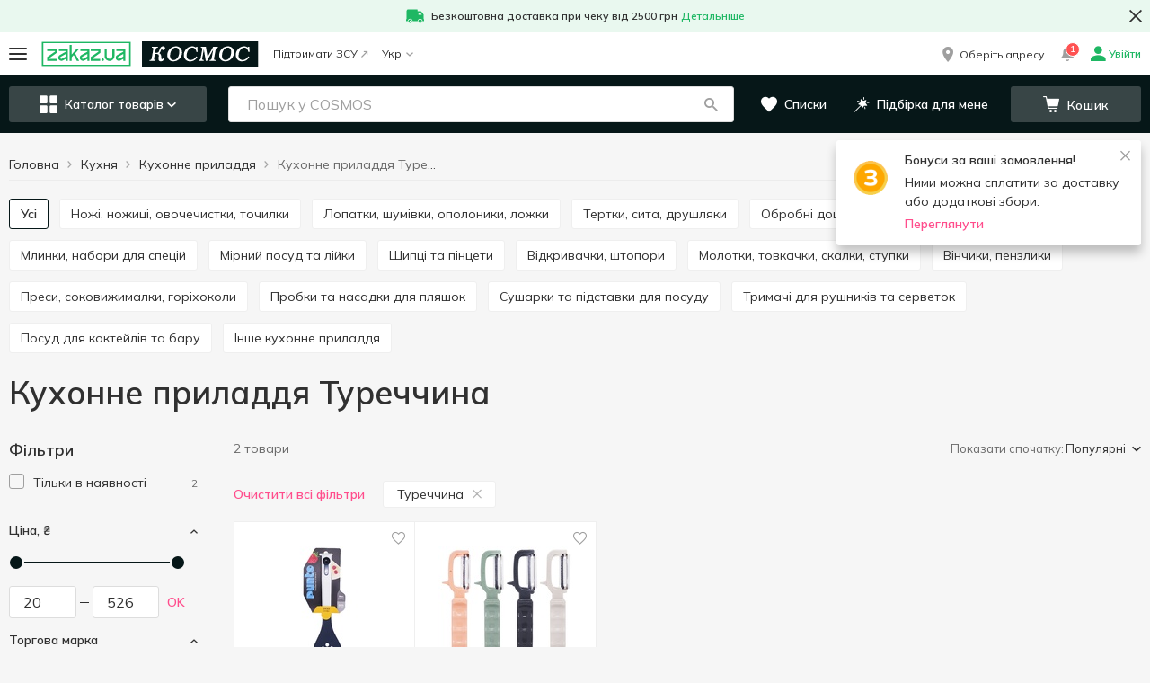

--- FILE ---
content_type: text/html; charset=utf-8
request_url: https://cosmos.zakaz.ua/uk/categories/cooking-utensils-cosmos/country=turkey/
body_size: 101581
content:
<!DOCTYPE html><html><head><meta charSet="utf-8" data-next-head=""/><meta name="google-site-verification" content="2BLv8AqUgcmwHW2EizIIvQ3KOlwquaFjj_bafapsJNM" data-next-head=""/><meta name="viewport" content="width=device-width,initial-scale=1,maximum-scale=1,user-scalable=no,shrink-to-fit=no" data-next-head=""/><link rel="alternate" hrefLang="uk-ua" href="https://cosmos.zakaz.ua/uk/categories/cooking-utensils-cosmos/country=turkey/" data-next-head=""/><link rel="alternate" hrefLang="ru-ua" href="https://cosmos.zakaz.ua/ru/categories/cooking-utensils-cosmos/country=turkey/" data-next-head=""/><link rel="alternate" hrefLang="en-ua" href="https://cosmos.zakaz.ua/en/categories/cooking-utensils-cosmos/country=turkey/" data-next-head=""/><meta property="og:url" content="cosmos.zakaz.ua/uk/categories/cooking-utensils-cosmos/country=turkey/" data-next-head=""/><meta property="og:site_name" content="cosmos.zakaz.ua" data-next-head=""/><meta property="og:image" content="https://img01.zakaz.global/chains/cosmos/opengraph.jpg" data-next-head=""/><meta property="og:type" content="article" data-next-head=""/><meta property="fb:app_id" content="1008088733033641" data-next-head=""/><link rel="preload" href="https://img01.zakaz.global/logos/zakaz/zakaz_ua.svg" as="image" data-next-head=""/><link rel="preload" href="https://img01.zakaz.global/logos/zakaz/zakaz.svg" as="image" data-next-head=""/><link rel="canonical" href="https://cosmos.zakaz.ua/uk/categories/cooking-utensils-cosmos/country=turkey/" data-next-head=""/><meta name="robots" content="index,follow" data-next-head=""/><title data-next-head="">Кухонне приладдя Туреччина - Кухня швидка доставка з КОСМОС</title><meta name="description" content="Кухонне приладдя Туреччина - купити з доставкою до дверей в інтернет-магазині КОСМОС від 69 грн. ✅ Широкий асортимент розділу - Кухня ⚡ Доставка в Києві, Одесі" data-next-head=""/><meta property="og:title" content="Кухонне приладдя Туреччина - Кухня швидка доставка з КОСМОС" data-next-head=""/><meta property="og:description" content="Кухонне приладдя Туреччина - купити з доставкою до дверей в інтернет-магазині КОСМОС від 69 грн. ✅ Широкий асортимент розділу - Кухня ⚡ Доставка в Києві, Одесі" data-next-head=""/><link rel="shortcut icon" href="/i/favicon/favicon.ico"/><link rel="icon" type="image/png" href="/i/favicon/favicon-16x16.png" sizes="16x16"/><link rel="icon" type="image/png" href="/i/favicon/favicon-32x32.png" sizes="32x32"/><link rel="icon" type="image/png" href="/i/favicon/android-chrome-192x192.png" sizes="192x192"/><link rel="icon" type="image/png" href="/i/favicon/android-chrome-512x512.png" sizes="512x512"/><link rel="apple-touch-icon" href="/i/favicon/apple-touch-icon.png"/><meta name="application-name" content=" "/><meta name="theme-color" content="#000000"/><meta name="version" content="b680cca4"/><meta name="referrer" content="no-referrer-when-downgrade"/><link rel="preconnect" href="https://fonts.googleapis.com"/><link href="https://fonts.googleapis.com/css2?family=Mulish:wght@400..700&amp;display=swap" rel="stylesheet"/><script>window.addEventListener('load',function(){window.isLoaded=true});</script><link rel="preload" href="/_next/static/css/c67de84158e45d23.css" as="style"/><link rel="stylesheet" href="/_next/static/css/c67de84158e45d23.css" data-n-g=""/><noscript data-n-css=""></noscript><script defer="" nomodule="" src="/_next/static/chunks/polyfills-42372ed130431b0a.js"></script><script defer="" src="/_next/static/chunks/9401.9dfd815e65b86b31.js"></script><script defer="" src="/_next/static/chunks/8626.90c7c3a3f00ad28a.js"></script><script src="/_next/static/chunks/webpack-11d022bdce722113.js" defer=""></script><script src="/_next/static/chunks/framework-093701969691791f.js" defer=""></script><script src="/_next/static/chunks/main-d5dc094eacf998b9.js" defer=""></script><script src="/_next/static/chunks/pages/_app-57da8daffe8ef397.js" defer=""></script><script src="/_next/static/chunks/1664-319e835374107440.js" defer=""></script><script src="/_next/static/chunks/1852-59ddf2ca914753ab.js" defer=""></script><script src="/_next/static/chunks/3674-d5f4099b20336bde.js" defer=""></script><script src="/_next/static/chunks/7333-1930e5ef4cdcfe55.js" defer=""></script><script src="/_next/static/chunks/5551-8213566207efba1c.js" defer=""></script><script src="/_next/static/chunks/8151-651baee3afb1b87e.js" defer=""></script><script src="/_next/static/chunks/9238-4ce8383e1dbb09bf.js" defer=""></script><script src="/_next/static/chunks/7115-66b80cbc05eb6b1d.js" defer=""></script><script src="/_next/static/chunks/5772-74315cde292c616d.js" defer=""></script><script src="/_next/static/chunks/427-9492e3529603dce7.js" defer=""></script><script src="/_next/static/chunks/34-f80295e21df34abe.js" defer=""></script><script src="/_next/static/chunks/6548-9f1930f0ef24e1c8.js" defer=""></script><script src="/_next/static/chunks/8500-38ba35a557a0e878.js" defer=""></script><script src="/_next/static/chunks/4839-179d7c758a36a1d4.js" defer=""></script><script src="/_next/static/chunks/7090-665689dc3b1dc623.js" defer=""></script><script src="/_next/static/chunks/3728-75956e8e86f159c8.js" defer=""></script><script src="/_next/static/chunks/6460-b671a889ed2c7af9.js" defer=""></script><script src="/_next/static/chunks/5289-a29622fd4467f977.js" defer=""></script><script src="/_next/static/chunks/820-4ae19f5cad8bcfe0.js" defer=""></script><script src="/_next/static/chunks/5938-7efade74a6417a40.js" defer=""></script><script src="/_next/static/chunks/4669-7c672325c1b0407e.js" defer=""></script><script src="/_next/static/chunks/pages/%5Blang%5D/categories/%5Bcategory-id%5D/%5BfirstLevelFilter%5D-91451e86f011df7f.js" defer=""></script><script src="/_next/static/s19hy4z9O71O3ITMcVuqi/_buildManifest.js" defer=""></script><script src="/_next/static/s19hy4z9O71O3ITMcVuqi/_ssgManifest.js" defer=""></script><style id="__jsx-64d4d6468e3bb6f3">h1{margin:0 0 20px;font-size:36px;line-height:1.11}@media (max-width: 767px){h1{font-size:24px}}h2{font-family:Mulish, Verdana, Arial, sans-serif;font-weight:600;font-style:normal;font-size:24px;line-height:28px;color:#303030;    margin: 0 0 20px}h3{font-family:Mulish, Verdana, Arial, sans-serif;font-weight:600;font-style:normal;font-size:18px;line-height:24px;color:#303030;    margin: 0 0 15px}h4{margin:0 0 15px;font-size:16px;line-height:1.375;color:var(--colors-site)}h5{margin:0 0 15px;font-size:15px;line-height:1.4}h6{margin:0 0 15px;font-size:14px;line-height:1.5;color:var(--colors-site)}p{margin:0 0 15px}b{font-weight:600}a{text-decoration:none;-webkit-transition:.2s color ease-in-out;-moz-transition:.2s color ease-in-out;-o-transition:.2s color ease-in-out;transition:.2s color ease-in-out}a:focus{outline:none}html{-ms-overflow-style:scrollbar;-webkit-tap-highlight-color:transparent}*,*:before,*:after{-webkit-box-sizing:border-box;-moz-box-sizing:border-box;box-sizing:border-box}body{position:relative;font-size:16px;line-height:1.5}html,body{margin:0;padding:0;height:100%;font-size:100%;-webkit-text-size-adjust:100%;-ms-text-size-adjust:100%;-moz-font-variant-ligatures:none;font-variant-ligatures:none;-webkit-font-variant-ligatures:none;text-rendering:optimizeLegibility;-moz-osx-font-smoothing:grayscale;font-smoothing:antialiased;-webkit-font-smoothing:antialiased;text-shadow:rgba(0,0,0,.01)0 0 1px}body{font-family:Mulish, Verdana, Arial, sans-serif;font-weight:400;font-style:normal;font-size:14px;line-height:21px;color: #303030;    background-color: var(--uiColors-globals-bodyBackground)}ul{padding:0;margin:0}input[type="text"],input[type="password"],input[type="number"],input[type="tel"],textarea{-webkit-appearance:none;-moz-appearance:none;-ms-appearance:none;appearance:none;font-size:16px;font-family:"Mulish",Verdana,Arial,sans-serif;font-weight:400}input[type="number"]::-webkit-inner-spin-button,input[type="number"]::-webkit-outer-spin-button{-webkit-appearance:none;margin:0}input[type="number"]{-moz-appearance:textfield}#__next{display:-webkit-box;display:-webkit-flex;display:-moz-box;display:-ms-flexbox;display:flex;-webkit-box-orient:vertical;-webkit-box-direction:normal;-webkit-flex-direction:column;-moz-box-orient:vertical;-moz-box-direction:normal;-ms-flex-direction:column;flex-direction:column;min-height:100vh}.main{position:relative;z-index:100;-webkit-box-flex:1;-webkit-flex-grow:1;-moz-box-flex:1;-ms-flex-positive:1;flex-grow:1;-webkit-flex-shrink:0;-ms-flex-negative:0;flex-shrink:0;-webkit-flex-basis:auto;-ms-flex-preferred-size:auto;flex-basis:auto}.form-control{font-family:Mulish, Verdana, Arial, sans-serif;font-weight:400;font-style:normal;font-size:16px;line-height:21px;color:#303030;    display: block;width:100%;outline:0 none;-webkit-appearance:none;height:40px;padding:10px 20px;-webkit-border-radius:var(--border-radius-roundBox);-moz-border-radius:var(--border-radius-roundBox);border-radius:var(--border-radius-roundBox);border:1px solid var(--uiColors-globals-formControlBorder);-webkit-transition:.2s border-color ease-in-out;-moz-transition:.2s border-color ease-in-out;-o-transition:.2s border-color ease-in-out;transition:.2s border-color ease-in-out}.form-control:focus:not([disabled]):not([readonly]):not(.has-error){border-color:var(--uiColors-globals-formControlHoverFocusBorder)}.form-control.has-error{border-color:var(--uiColors-globals-formControlHasErrorBorder)}.form-control[readonly],.form-control[disabled]{background-color:var(--uiColors-globals-formControlReadOnlyBackground);color:var(--uiColors-globals-formControlReadOnlyText)}textarea.form-control{height:auto;resize:vertical}.FormControl__error{margin-top:5px;font-size:12px;color:var(--uiColors-globals-formControlErrorText)}.FormControl__errorMessage{margin:0}button{font-family:Mulish, Verdana, Arial, sans-serif;font-weight:400;font-style:normal;font-size:14px;line-height:21px;color: #303030;}button:focus{outline:none}.textArea_default{font-size:14px;width:100%;resize:none;-webkit-border-radius:var(--border-radius-roundBox);-moz-border-radius:var(--border-radius-roundBox);border-radius:var(--border-radius-roundBox);border:1px solid var(--colors-brandLightGrey1);padding:15px;outline:none;line-height:1.5}.textarea_smallPadding{padding:4px 12px}@media (max-width: 767px){.textArea_default{font-size:16px}}.textArea_default::-webkit-input-placeholder{color:var(--colors-brandLightGrey8)}.textArea_default:-moz-placeholder{color:var(--colors-brandLightGrey8)}.textArea_default::-moz-placeholder{color:var(--colors-brandLightGrey8)}.textArea_default:-ms-input-placeholder{color:var(--colors-brandLightGrey8)}.textArea_default::-ms-input-placeholder{color:var(--colors-brandLightGrey8)}.textArea_default::placeholder{color:var(--colors-brandLightGrey8)}.textArea_default.has-error{border-color:var(--uiColors-globals-formControlHasErrorBorder)}input::-ms-clear{display:none;width:0;height:0}input::-ms-reveal{display:none;width:0;height:0}input[type="password"].GeneralInput,input[type="number"].GeneralInput,input[type="tel"].GeneralInput,input[type="email"].GeneralInput,input[type="text"].GeneralInput{-webkit-box-shadow:none!important;-moz-box-shadow:none!important;box-shadow:none!important;-webkit-appearance:none}input.GeneralInput{outline:none;border:1px solid var(--colors-brandLightGrey1);font-size:16px;color:var(--colors-site);-webkit-border-radius:var(--border-radius-roundBox);-moz-border-radius:var(--border-radius-roundBox);border-radius:var(--border-radius-roundBox);padding:0 21px;height:40px}input{-webkit-appearance:none;-moz-appearance:none;-ms-appearance:none;appearance:none}</style><style id="__jsx-a8a520597e5e2255">.HeaderPromotionLine.jsx-a8a520597e5e2255{background-color:var(--colors-system-successLight)}.HeaderPromotionLine__container.jsx-a8a520597e5e2255{position:relative;max-width:1366px;margin:0 auto}.HeaderPromotionLine__icon.jsx-a8a520597e5e2255{margin-right:8px}.HeaderPromotionLine__link.jsx-a8a520597e5e2255{margin-left:4px}.HeaderPromotionLine__content.jsx-a8a520597e5e2255{padding:8px 40px;margin:0 auto;font-family:Mulish, Verdana, Arial, sans-serif;font-weight:600;font-style:normal;font-size:12px;line-height:18px;color: #303030;    line-height: 16px;display:-webkit-box;display:-webkit-flex;display:-moz-box;display:-ms-flexbox;display:flex;-webkit-box-align:center;-webkit-align-items:center;-moz-box-align:center;-ms-flex-align:center;align-items:center;-webkit-box-pack:center;-webkit-justify-content:center;-moz-box-pack:center;-ms-flex-pack:center;justify-content:center;-webkit-flex-wrap:wrap;-ms-flex-wrap:wrap;flex-wrap:wrap}.HeaderPromotionLine__text.jsx-a8a520597e5e2255 a,.HeaderPromotionLine__link.jsx-a8a520597e5e2255{color:var(--colors-system-success)}.HeaderPromotionLine__buttonClose.jsx-a8a520597e5e2255{position:absolute;display:-webkit-box;display:-webkit-flex;display:-moz-box;display:-ms-flexbox;display:flex;-webkit-box-pack:center;-webkit-justify-content:center;-moz-box-pack:center;-ms-flex-pack:center;justify-content:center;-webkit-box-align:center;-webkit-align-items:center;-moz-box-align:center;-ms-flex-align:center;align-items:center;margin:0;padding:0;background:transparent;border:none;outline:none;cursor:pointer}.HeaderPromotionLine__text.jsx-a8a520597e5e2255 p{margin:0}@media (min-width: 768px){.HeaderPromotionLine__buttonClose.jsx-a8a520597e5e2255{top:50%;right:0;-webkit-transform:translatey(-50%);-moz-transform:translatey(-50%);-ms-transform:translatey(-50%);-o-transform:translatey(-50%);transform:translatey(-50%);width:32px;height:32px}}@media (max-width: 767px){.HeaderPromotionLine.jsx-a8a520597e5e2255{text-align:center}.HeaderPromotionLine__buttonClose.jsx-a8a520597e5e2255{width:20px;height:20px;top:8px;right:10px}.HeaderPromotionLine__icon.jsx-a8a520597e5e2255{position:absolute;top:8px;left:10px}}</style><style id="__jsx-373a5d39d4f007ad">.MobileMenuIcon__iconContainer.jsx-373a5d39d4f007ad{width:20px;height:14px;position:relative;-webkit-transform:rotate(0deg);-moz-transform:rotate(0deg);-ms-transform:rotate(0deg);-o-transform:rotate(0deg);transform:rotate(0deg);-webkit-transition:.5s ease-in-out;-moz-transition:.5s ease-in-out;-o-transition:.5s ease-in-out;transition:.5s ease-in-out;cursor:pointer}.MobileMenuIcon__iconContainer.jsx-373a5d39d4f007ad span.jsx-373a5d39d4f007ad{display:block;position:absolute;height:2px;width:100%;background:var(--colors-text);-webkit-border-radius:10px;-moz-border-radius:10px;border-radius:10px;opacity:1;left:0;-webkit-transform:rotate(0deg);-moz-transform:rotate(0deg);-ms-transform:rotate(0deg);-o-transform:rotate(0deg);transform:rotate(0deg);-webkit-transition:.25s ease-in-out;-moz-transition:.25s ease-in-out;-o-transition:.25s ease-in-out;transition:.25s ease-in-out;-webkit-transform-origin:left center;-moz-transform-origin:left center;-ms-transform-origin:left center;-o-transform-origin:left center;transform-origin:left center}.MobileMenuIcon__iconContainer.jsx-373a5d39d4f007ad span.jsx-373a5d39d4f007ad:nth-child(1){top:0px}.MobileMenuIcon__iconContainer.jsx-373a5d39d4f007ad span.jsx-373a5d39d4f007ad:nth-child(2){top:50%;-webkit-transform:translatey(-50%);-moz-transform:translatey(-50%);-ms-transform:translatey(-50%);-o-transform:translatey(-50%);transform:translatey(-50%)}.MobileMenuIcon__iconContainer.jsx-373a5d39d4f007ad span.jsx-373a5d39d4f007ad:nth-child(3){bottom:0}.MobileMenuIcon__iconContainer_active.jsx-373a5d39d4f007ad span.jsx-373a5d39d4f007ad:nth-child(1){-webkit-transform:rotate(45deg);-moz-transform:rotate(45deg);-ms-transform:rotate(45deg);-o-transform:rotate(45deg);transform:rotate(45deg);width:20px;left:3px;top:-1px}.MobileMenuIcon__iconContainer_active.jsx-373a5d39d4f007ad span.jsx-373a5d39d4f007ad:nth-child(2){width:0%;opacity:0}.MobileMenuIcon__iconContainer_active.jsx-373a5d39d4f007ad span.jsx-373a5d39d4f007ad:nth-child(3){-webkit-transform:rotate(-45deg);-moz-transform:rotate(-45deg);-ms-transform:rotate(-45deg);-o-transform:rotate(-45deg);transform:rotate(-45deg);width:20px;left:3px;bottom:-1px}</style><style id="__jsx-bc46c48a04ddc540">.BurgerButton.jsx-bc46c48a04ddc540{position:relative;background:transparent;border:none;outline:none;-webkit-transition:.1s -webkit-transform ease-in-out;-moz-transition:.1s -moz-transform ease-in-out;-o-transition:.1s -o-transform ease-in-out;transition:.1s -webkit-transform ease-in-out;transition:.1s -moz-transform ease-in-out;transition:.1s -o-transform ease-in-out;transition:.1s transform ease-in-out;cursor:pointer;padding:0}.BurgerButton__redDot.jsx-bc46c48a04ddc540{position:absolute;display:block;padding:0 4px;min-width:17px;height:17px;font-size:8px;font-weight:600;line-height:17px;color:var(--colors-white);background-color:var(--colors-system-error);-webkit-border-radius:50%;-moz-border-radius:50%;border-radius:50%;right:-8px;top:-10px;z-index:1}</style><style id="__jsx-767462462">.ZakazLogoImage__desktop{display:none}.ZakazLogoImage__mobile{display:inline-block}@media (min-width: 1000px){.ZakazLogoImage__desktop{display:inline-block}.ZakazLogoImage__mobile{display:none}}</style><style id="__jsx-4c6aa2f4634327c9">.ZakazLogo.jsx-4c6aa2f4634327c9{height:28px;display:block}</style><style id="__jsx-f928dda1ba4e9ce2">.Logo.jsx-f928dda1ba4e9ce2{text-decoration:none;text-align:start;height:28px;width:auto;display:-webkit-box;display:-webkit-flex;display:-moz-box;display:-ms-flexbox;display:flex}.Logo__image.jsx-f928dda1ba4e9ce2{height:100%;max-width:100%}</style><style id="__jsx-7fe7a257dd134180">.BadgeCounter.jsx-7fe7a257dd134180{display:inline-block;min-width:15px;height:16px;padding:2px 4px;border:1px solid var(--colors-white);-webkit-border-radius:14px;-moz-border-radius:14px;border-radius:14px;background-color:var(--colors-system-error);color:var(--colors-white);font-size:10px;line-height:10px;font-weight:600;text-align:center}</style><style id="__jsx-42137a296913aee5">.HeaderNotificationsButton.jsx-42137a296913aee5{position:relative;display:-webkit-box;display:-webkit-flex;display:-moz-box;display:-ms-flexbox;display:flex;-webkit-box-align:center;-webkit-align-items:center;-moz-box-align:center;-ms-flex-align:center;align-items:center;-webkit-box-pack:center;-webkit-justify-content:center;-moz-box-pack:center;-ms-flex-pack:center;justify-content:center;width:20px;height:20px;margin-right:16px}.HeaderNotificationsButton__icon.jsx-42137a296913aee5{color:var(--colors-brandLightGrey8);font-size:15px;-webkit-transition:all.3s;-moz-transition:all.3s;-o-transition:all.3s;transition:all.3s}.HeaderNotificationsButton.jsx-42137a296913aee5:hover .HeaderNotificationsButton__icon.jsx-42137a296913aee5{color:var(--colors-doveGray)}.HeaderNotificationsButton__count.jsx-42137a296913aee5{position:absolute;top:-7px;left:8px}</style><style id="__jsx-cd944d66011ef3ff">.AccountNavigationDrop.jsx-cd944d66011ef3ff{position:relative}.AccountNavigationDrop__button.jsx-cd944d66011ef3ff{font-family:Mulish, Verdana, Arial, sans-serif;font-weight:400;font-style:normal;font-size:12px;line-height:18px;color:#303030;    line-height: 1;background:transparent;border:none;outline:none;padding:0;text-decoration:none;cursor:pointer;display:-webkit-box;display:-webkit-flex;display:-moz-box;display:-ms-flexbox;display:flex;-webkit-box-align:center;-webkit-align-items:center;-moz-box-align:center;-ms-flex-align:center;align-items:center}.AccountNavigationDrop__button.jsx-cd944d66011ef3ff:hover .AccountNavigationDrop__account.jsx-cd944d66011ef3ff{color:var(--colors-linkAccented)}.AccountNavigationDrop__button_green.jsx-cd944d66011ef3ff .AccountNavigationDrop__icon.jsx-cd944d66011ef3ff,.AccountNavigationDrop__button_green.jsx-cd944d66011ef3ff{color:var(--colors-system-success);font-weight:600}.AccountNavigationDrop__icon.jsx-cd944d66011ef3ff{color:var(--colors-brandLightGrey8);font-size:16px}.AccountNavigationDrop__iconCaret.jsx-cd944d66011ef3ff{color:var(--colors-brandLightGrey8);font-size:8px;margin-left:5px}.AccountNavigationDrop__iconCaret_open.jsx-cd944d66011ef3ff{color:var(--colors-linkAccented)}.AccountNavigationDrop__account.jsx-cd944d66011ef3ff{margin-left:4px;display:inline-block}.AccountNavigationDrop__dropdown.jsx-cd944d66011ef3ff{position:absolute;top:-webkit-calc(100% + 24px);top:-moz-calc(100% + 24px);top:calc(100% + 24px);right:0;width:265px;-webkit-box-shadow:0 3px 8px rgba(0,0,0,.1);-moz-box-shadow:0 3px 8px rgba(0,0,0,.1);box-shadow:0 3px 8px rgba(0,0,0,.1);background-color:var(--colors-white);z-index:5}.AccountNavigationDrop__dropdown.jsx-cd944d66011ef3ff:after{content:"";position:absolute;top:-9px;right:7px;width:13px;height:10px;background:var(--colors-white);-webkit-clip-path:polygon(50%0%,100%100%,0%100%);clip-path:polygon(50%0%,100%100%,0%100%)}@media (max-width: 999px){.AccountNavigationDrop__dropdown.jsx-cd944d66011ef3ff{top:-webkit-calc(100% + 16px);top:-moz-calc(100% + 16px);top:calc(100% + 16px)}.AccountNavigationDrop__dropdown.jsx-cd944d66011ef3ff:after{right:5px}.AccountNavigationDrop__icon_active.jsx-cd944d66011ef3ff{color:var(--colors-mainBrand)}}</style><style id="__jsx-ea915f701f3617dd">.HeaderTopLine.jsx-ea915f701f3617dd{height:48px;background-color:var(--colors-white)}.HeaderTopLine__container.jsx-ea915f701f3617dd{height:100%;display:-webkit-box;display:-webkit-flex;display:-moz-box;display:-ms-flexbox;display:flex;-webkit-box-pack:justify;-webkit-justify-content:space-between;-moz-box-pack:justify;-ms-flex-pack:justify;justify-content:space-between;-webkit-box-align:stretch;-webkit-align-items:stretch;-moz-box-align:stretch;-ms-flex-align:stretch;align-items:stretch;max-width:1366px;padding:0 10px;margin:0 auto}.HeaderTopLine__actionBox.jsx-ea915f701f3617dd,.HeaderTopLine__left.jsx-ea915f701f3617dd,.HeaderTopLine__right.jsx-ea915f701f3617dd{display:-webkit-box;display:-webkit-flex;display:-moz-box;display:-ms-flexbox;display:flex;-webkit-box-align:center;-webkit-align-items:center;-moz-box-align:center;-ms-flex-align:center;align-items:center}.HeaderTopLine__separator.jsx-ea915f701f3617dd{width:16px}.HeaderTopLine__logoSeparator.jsx-ea915f701f3617dd{width:12px}@media (max-width: 767px){.HeaderTopLine.jsx-ea915f701f3617dd{height:40px}.HeaderTopLine__container.jsx-ea915f701f3617dd{padding:0 12px}}</style><style id="__jsx-d196df0d5df5289e">.CategoriesMenuButton.jsx-d196df0d5df5289e{display:-webkit-box;display:-webkit-flex;display:-moz-box;display:-ms-flexbox;display:flex;-webkit-box-align:center;-webkit-align-items:center;-moz-box-align:center;-ms-flex-align:center;align-items:center;-webkit-box-pack:center;-webkit-justify-content:center;-moz-box-pack:center;-ms-flex-pack:center;justify-content:center;width:100%;padding:0;height:20px;white-space:nowrap;cursor:pointer;outline:none;font-family:Mulish, Verdana, Arial, sans-serif;font-weight:600;font-style:normal;font-size:14px;line-height:14px;    color: var(--colors-white);border:none;-webkit-border-radius:var(--border-radius-roundBox);-moz-border-radius:var(--border-radius-roundBox);border-radius:var(--border-radius-roundBox);background-color:transparent}.CategoriesMenuButton__icon.jsx-d196df0d5df5289e{font-size:20px}.CategoriesMenuButton__label.jsx-d196df0d5df5289e{margin-left:8px}.CategoriesMenuButton__caret.jsx-d196df0d5df5289e{font-size:10px;margin-left:4px}@media (min-width: 768px){.CategoriesMenuButton.jsx-d196df0d5df5289e{height:40px;background-color:var(--uiColors-CategoriesMenu-toggleBackground);-webkit-transition:.2s background-color ease-in-out;-moz-transition:.2s background-color ease-in-out;-o-transition:.2s background-color ease-in-out;transition:.2s background-color ease-in-out;padding:0 15px}.CategoriesMenuButton.jsx-d196df0d5df5289e:hover{background-color:var(--uiColors-CategoriesMenu-toggleHoverBackground)}}</style><style id="__jsx-74648cb4356e1e10">.SearchBox.jsx-74648cb4356e1e10{position:relative;display:block;width:100%;z-index:2}.SearchBox__overlay.jsx-74648cb4356e1e10{position:fixed;z-index:3;left:0;right:0;bottom:0;background-color:var(--colors-nightRider);opacity:.45}.SearchBox__back.jsx-74648cb4356e1e10{position:absolute;left:0;top:0;height:48px;width:34px;display:-webkit-box;display:-webkit-flex;display:-moz-box;display:-ms-flexbox;display:flex;-webkit-box-align:center;-webkit-align-items:center;-moz-box-align:center;-ms-flex-align:center;align-items:center;padding:0 10px;z-index:5;color:var(--colors-text);font-size:16px}.SearchBox__icons.jsx-74648cb4356e1e10{display:-webkit-box;display:-webkit-flex;display:-moz-box;display:-ms-flexbox;display:flex;position:absolute;top:10px;right:16px;z-index:3}.SearchBox__icon.jsx-74648cb4356e1e10{display:-webkit-box;display:-webkit-flex;display:-moz-box;display:-ms-flexbox;display:flex;-webkit-box-align:center;-webkit-align-items:center;-moz-box-align:center;-ms-flex-align:center;align-items:center;-webkit-box-pack:center;-webkit-justify-content:center;-moz-box-pack:center;-ms-flex-pack:center;justify-content:center;width:20px;height:20px;color:var(--colors-brandLightGrey8);cursor:pointer}.SearchBox__icon.jsx-74648cb4356e1e10:hover{color:var(--colors-text)}.SearchBox__clearSearch.jsx-74648cb4356e1e10{margin-right:10px;font-size:13px}.SearchBox__loupeIcon.jsx-74648cb4356e1e10{line-height:1;text-decoration:none;outline:none;font-size:15px}.SearchBox__loupeIcon_active.jsx-74648cb4356e1e10{cursor:pointer}.SearchBox__loupeIcon_active:hover{color:var(--uiColors-Button-notAccentedHoverText)}.SearchBox__resultsContainer.jsx-74648cb4356e1e10{position:absolute;z-index:4;display:-webkit-box;display:-webkit-flex;display:-moz-box;display:-ms-flexbox;display:flex;-webkit-box-orient:vertical;-webkit-box-direction:normal;-webkit-flex-direction:column;-moz-box-orient:vertical;-moz-box-direction:normal;-ms-flex-direction:column;flex-direction:column;background-color:#fff;max-height:-webkit-calc(100vh - 168px);max-height:-moz-calc(100vh - 168px);max-height:calc(100vh - 168px);-webkit-border-radius:var(--border-radius-block);-moz-border-radius:var(--border-radius-block);border-radius:var(--border-radius-block);overflow:auto}.SearchBox__input.jsx-74648cb4356e1e10{font-family:Mulish, Verdana, Arial, sans-serif;font-weight:400;font-style:normal;font-size:16px;line-height:21px;color:#303030;      display: block;width:100%;outline:0 none;-webkit-appearance:none;height:40px;padding:10px 20px;-webkit-border-radius:var(--border-radius-roundBox);-moz-border-radius:var(--border-radius-roundBox);border-radius:var(--border-radius-roundBox);border:none;padding-right:80px;-o-text-overflow:ellipsis;text-overflow:ellipsis;border:1px solid var(--colors-brandLightGrey2)}.SearchBox__input.jsx-74648cb4356e1e10::-webkit-input-placeholder{color:var(--colors-brandLightGrey8)}.SearchBox__input.jsx-74648cb4356e1e10:-moz-placeholder{color:var(--colors-brandLightGrey8)}.SearchBox__input.jsx-74648cb4356e1e10::-moz-placeholder{color:var(--colors-brandLightGrey8)}.SearchBox__input.jsx-74648cb4356e1e10:-ms-input-placeholder{color:var(--colors-brandLightGrey8)}.SearchBox__input.jsx-74648cb4356e1e10::-ms-input-placeholder{color:var(--colors-brandLightGrey8)}.SearchBox__input.jsx-74648cb4356e1e10::placeholder{color:var(--colors-brandLightGrey8)}.SearchBox__input.jsx-74648cb4356e1e10::-ms-clear{display:none;width:0;height:0}.SearchBox__input.jsx-74648cb4356e1e10::-ms-reveal{display:none;width:0;height:0}.SearchBox__input.jsx-74648cb4356e1e10::-webkit-search-decoration,.SearchBox__input.jsx-74648cb4356e1e10::-webkit-search-cancel-button,.SearchBox__input.jsx-74648cb4356e1e10::-webkit-search-results-button,.SearchBox__input.jsx-74648cb4356e1e10::-webkit-search-results-decoration{display:none}.SearchBox__spinner.jsx-74648cb4356e1e10{display:-webkit-box;display:-webkit-flex;display:-moz-box;display:-ms-flexbox;display:flex;-webkit-box-pack:center;-webkit-justify-content:center;-moz-box-pack:center;-ms-flex-pack:center;justify-content:center;-webkit-box-align:center;-webkit-align-items:center;-moz-box-align:center;-ms-flex-align:center;align-items:center;-webkit-box-orient:vertical;-webkit-box-direction:normal;-webkit-flex-direction:column;-moz-box-orient:vertical;-moz-box-direction:normal;-ms-flex-direction:column;flex-direction:column}.SearchBox__notFound.jsx-74648cb4356e1e10{height:225px;display:-webkit-box;display:-webkit-flex;display:-moz-box;display:-ms-flexbox;display:flex;-webkit-box-pack:center;-webkit-justify-content:center;-moz-box-pack:center;-ms-flex-pack:center;justify-content:center;-webkit-box-align:center;-webkit-align-items:center;-moz-box-align:center;-ms-flex-align:center;align-items:center;-webkit-box-orient:vertical;-webkit-box-direction:normal;-webkit-flex-direction:column;-moz-box-orient:vertical;-moz-box-direction:normal;-ms-flex-direction:column;flex-direction:column;padding:10px;text-align:center}.SearchBox__notFoundImage.jsx-74648cb4356e1e10{width:150px;height:67px}.SearchBox__notFoundMessage.jsx-74648cb4356e1e10{font-family:Mulish, Verdana, Arial, sans-serif;font-weight:400;font-style:normal;font-size:14px;line-height:21px;color: #303030;      margin-top: 25px}@media (min-width: 768px){.SearchBox__resultsContainer.jsx-74648cb4356e1e10{width:650px;margin-top:20px;-webkit-box-shadow:0 0 10px rgba(0,0,0,.2);-moz-box-shadow:0 0 10px rgba(0,0,0,.2);box-shadow:0 0 10px rgba(0,0,0,.2)}.SearchBox__back.jsx-74648cb4356e1e10{display:none}}@media (min-width: 768px) and (max-width: 999px){.SearchBox__resultsContainer.jsx-74648cb4356e1e10{width:650px;position:fixed;left:-webkit-calc((100vw - 650px)/2);left:-moz-calc((100vw - 650px)/2);left:calc((100vw - 650px)/2)}.SearchBox__input.jsx-74648cb4356e1e10{border:1px solid var(--colors-brandLightGrey1);-webkit-border-radius:var(--border-radius-roundBox);-moz-border-radius:var(--border-radius-roundBox);border-radius:var(--border-radius-roundBox);padding-left:20px;padding-right:45px}.SearchBox__input.jsx-74648cb4356e1e10:focus{border-color:var(--uiColors-globals-formControlHintText)}}@media (max-width: 999px){.SearchBox__input.jsx-74648cb4356e1e10{padding-left:20px}.SearchBox__resultsContainer.jsx-74648cb4356e1e10{max-height:-webkit-calc(100vh - 80px);max-height:-moz-calc(100vh - 80px);max-height:calc(100vh - 80px);-webkit-overflow-scrolling:touch}}@media (max-width: 767px){.SearchBox.jsx-74648cb4356e1e10{position:fixed;top:0;left:0;right:0;bottom:0}.SearchBox__overlay.jsx-74648cb4356e1e10{position:absolute;left:0;width:100%;height:100vh;z-index:-1;background:var(--colors-white);opacity:1}.SearchBox__input.jsx-74648cb4356e1e10{position:relative;height:48px;padding-right:45px;border:none;border-bottom:1px solid var(--colors-brandLightGrey1);-webkit-border-radius:0;-moz-border-radius:0;border-radius:0;padding-left:35px}.SearchBox__icons.jsx-74648cb4356e1e10{top:14px}.SearchBox__resultsContainer.jsx-74648cb4356e1e10{position:absolute;top:48px;left:0;bottom:0;right:0;max-height:100%}.SearchBox__results.jsx-74648cb4356e1e10{height:100%}.SearchBox__tabletDesktopOverlay.jsx-74648cb4356e1e10{display:none}.SearchBox_hidden.jsx-74648cb4356e1e10{height:0px;overflow:hidden}.SearchBox__loupeIcon_hidden.jsx-74648cb4356e1e10{display:none}}</style><style id="__jsx-2842662033">@media (min-width: 768px){.SearchBox__overlay.jsx-2842662033{top:144px}}</style><style id="__jsx-721fae70c64fa06f">.SearchButton.jsx-721fae70c64fa06f{display:block;background:transparent;outline:none;border:0;padding:0 13px;font-size:18px;height:18px;color:var(--colors-white)}</style><style id="__jsx-eabdd442e614b4d4">.PageButton.jsx-eabdd442e614b4d4{font-family:Mulish, Verdana, Arial, sans-serif;font-weight:600;font-style:normal;font-size:14px;line-height:14px;    color: var(--colors-white);display:-webkit-box;display:-webkit-flex;display:-moz-box;display:-ms-flexbox;display:flex;-webkit-box-align:center;-webkit-align-items:center;-moz-box-align:center;-ms-flex-align:center;align-items:center;-webkit-box-pack:center;-webkit-justify-content:center;-moz-box-pack:center;-ms-flex-pack:center;justify-content:center;padding:0 13px;height:18px;white-space:nowrap;cursor:pointer;outline:none;border:none;-webkit-border-radius:var(--border-radius-roundBox);-moz-border-radius:var(--border-radius-roundBox);border-radius:var(--border-radius-roundBox);background-color:transparent}.PageButton__icon.jsx-eabdd442e614b4d4{font-size:18px;position:relative}.PageButton__unreadMark.jsx-eabdd442e614b4d4{position:absolute;top:-6px;left:-3px}.PageButton__label.jsx-eabdd442e614b4d4{margin-left:8px}@media (min-width: 768px){.PageButton.jsx-eabdd442e614b4d4{height:40px;-webkit-transition:.2s background-color ease-in-out;-moz-transition:.2s background-color ease-in-out;-o-transition:.2s background-color ease-in-out;transition:.2s background-color ease-in-out;padding:0 15px}.PageButton.jsx-eabdd442e614b4d4:hover{background-color:var(--uiColors-CategoriesMenu-toggleBackground)}}</style><style id="__jsx-53c90d6ce69096e9">.PageButtons.jsx-53c90d6ce69096e9{display:-webkit-box;display:-webkit-flex;display:-moz-box;display:-ms-flexbox;display:flex;-webkit-box-pack:center;-webkit-justify-content:center;-moz-box-pack:center;-ms-flex-pack:center;justify-content:center;-webkit-box-align:center;-webkit-align-items:center;-moz-box-align:center;-ms-flex-align:center;align-items:center;list-style:none;gap:8px}.PageButtons__item a{text-decoration:none}</style><style id="__jsx-f92d3f59f45bff8b">.CartButton.jsx-f92d3f59f45bff8b{font-family:Mulish, Verdana, Arial, sans-serif;font-weight:600;font-style:normal;font-size:14px;line-height:14px;    font-size: 16px;color:var(--colors-white);-webkit-border-radius:var(--border-radius-roundBox);-moz-border-radius:var(--border-radius-roundBox);border-radius:var(--border-radius-roundBox);padding:0 24px;border:0 none;display:-webkit-inline-box;display:-webkit-inline-flex;display:-moz-inline-box;display:-ms-inline-flexbox;display:inline-flex;-webkit-box-pack:center;-webkit-justify-content:center;-moz-box-pack:center;-ms-flex-pack:center;justify-content:center;-webkit-box-align:center;-webkit-align-items:center;-moz-box-align:center;-ms-flex-align:center;align-items:center;height:40px;white-space:nowrap;cursor:pointer;outline:none;-webkit-user-select:none;-moz-user-select:none;-ms-user-select:none;user-select:none;-webkit-transition:.15s background ease-in-out;-moz-transition:.15s background ease-in-out;-o-transition:.15s background ease-in-out;transition:.15s background ease-in-out}.CartButton__wrapper.jsx-f92d3f59f45bff8b{position:relative}.CartButton__icon.jsx-f92d3f59f45bff8b{font-size:18px}.CartButton__badge.jsx-f92d3f59f45bff8b{position:absolute;top:-7px;left:8px;min-width:15px;height:16px;padding:0 3px;-webkit-border-radius:16px;-moz-border-radius:16px;border-radius:16px}@media (min-width: 1000px){.CartButton.jsx-f92d3f59f45bff8b{display:-webkit-box;display:-webkit-flex;display:-moz-box;display:-ms-flexbox;display:flex;min-width:145px;-webkit-transition:.2s background-color ease-in-out;-moz-transition:.2s background-color ease-in-out;-o-transition:.2s background-color ease-in-out;transition:.2s background-color ease-in-out;margin-left:10px;background-color:var(--uiColors-CartButton-background)}.CartButton.jsx-f92d3f59f45bff8b:hover{background-color:var(--uiColors-CartButton-hoverBackground)}.CartButton__badge.jsx-f92d3f59f45bff8b{background-color:var(--uiColors-CartButton-badgeBackground);color:var(--uiColors-CartButton-badgeText);font-size:10px;font-weight:600;text-align:center;line-height:16px}.CartButton__label.jsx-f92d3f59f45bff8b{margin-left:9px;padding-top:1px}}@media (min-width: 768px){.CartButton__label.jsx-f92d3f59f45bff8b{font-size:14px;font-weight:600;letter-spacing:.5pt}}@media (max-width: 999px){.CartButton.jsx-f92d3f59f45bff8b{padding:0 10px;background-color:transparent}.CartButton__badge.jsx-f92d3f59f45bff8b{display:-webkit-box;display:-webkit-flex;display:-moz-box;display:-ms-flexbox;display:flex;-webkit-box-align:center;-webkit-align-items:center;-moz-box-align:center;-ms-flex-align:center;align-items:center;-webkit-box-pack:center;-webkit-justify-content:center;-moz-box-pack:center;-ms-flex-pack:center;justify-content:center;background-color:var(--uiColors-CartButton-badgeBackground);color:var(--uiColors-CartButton-badgeText);padding:2px 3px;font-size:12px}.CartButton__label.jsx-f92d3f59f45bff8b{display:none;font-weight:600}}@media (max-width: 767px){.CartButton.jsx-f92d3f59f45bff8b{padding-right:2px}}</style><style id="__jsx-34226d57bdcace04">.HeaderBottomLine.jsx-34226d57bdcace04{background-color:var(--uiColors-HeaderBottomLine-background)}.HeaderBottomLine__menu.jsx-34226d57bdcace04{width:220px;-webkit-box-flex:0;-webkit-flex-grow:0;-moz-box-flex:0;-ms-flex-positive:0;flex-grow:0;-webkit-flex-shrink:0;-ms-flex-negative:0;flex-shrink:0}.HeaderBottomLine__bar.jsx-34226d57bdcace04{display:-webkit-box;display:-webkit-flex;display:-moz-box;display:-ms-flexbox;display:flex;-webkit-box-align:center;-webkit-align-items:center;-moz-box-align:center;-ms-flex-align:center;align-items:center;position:relative;font-size:12px;margin-left:15px}.HeaderBottomLine__search.jsx-34226d57bdcace04{display:-webkit-box;display:-webkit-flex;display:-moz-box;display:-ms-flexbox;display:flex;-webkit-box-align:center;-webkit-align-items:center;-moz-box-align:center;-ms-flex-align:center;align-items:center;width:100%;margin-left:24px;-webkit-flex-shrink:20;-ms-flex-negative:20;flex-shrink:20}.HeaderBottomLine__container.jsx-34226d57bdcace04{width:100%;display:-webkit-box;display:-webkit-flex;display:-moz-box;display:-ms-flexbox;display:flex;-webkit-box-pack:justify;-webkit-justify-content:space-between;-moz-box-pack:justify;-ms-flex-pack:justify;justify-content:space-between;-webkit-box-align:center;-webkit-align-items:center;-moz-box-align:center;-ms-flex-align:center;align-items:center;height:64px;padding:0 10px;margin:0 auto}@media (min-width: 1366px){.HeaderBottomLine__container.jsx-34226d57bdcace04{width:1366px}}@media (min-width: 768px) and (max-width: 999px){.HeaderBottomLine__menu.jsx-34226d57bdcace04{width:56px}}@media (max-width: 767px){.HeaderBottomLine__container.jsx-34226d57bdcace04{height:40px;padding:0 12px}.HeaderBottomLine__menu.jsx-34226d57bdcace04{width:20px}}</style><style id="__jsx-e0d1297a75bb6561">.CatalogFiltersMobile__panel.jsx-e0d1297a75bb6561{display:-webkit-box;display:-webkit-flex;display:-moz-box;display:-ms-flexbox;display:flex;border-top:1px solid var(--colors-brandLightGrey1)}.CatalogFiltersMobile__panelItem.jsx-e0d1297a75bb6561{-webkit-flex-shrink:0;-ms-flex-negative:0;flex-shrink:0;width:50%;height:45px}.CatalogFiltersMobile__toggle.jsx-e0d1297a75bb6561{height:100%;padding:15px;display:-webkit-box;display:-webkit-flex;display:-moz-box;display:-ms-flexbox;display:flex;-webkit-box-align:center;-webkit-align-items:center;-moz-box-align:center;-ms-flex-align:center;align-items:center;-webkit-user-select:none;-moz-user-select:none;-ms-user-select:none;user-select:none}.CatalogFiltersMobile__toggle_right.jsx-e0d1297a75bb6561{display:-webkit-box;display:-webkit-flex;display:-moz-box;display:-ms-flexbox;display:flex;-webkit-box-pack:justify;-webkit-justify-content:space-between;-moz-box-pack:justify;-ms-flex-pack:justify;justify-content:space-between;-webkit-box-align:center;-webkit-align-items:center;-moz-box-align:center;-ms-flex-align:center;align-items:center}.CatalogFiltersMobile__toggleIcon.jsx-e0d1297a75bb6561{margin-right:15px;font-size:18px;color:var(--colors-brandLightGrey2)}.CatalogFiltersMobile__wrap.jsx-e0d1297a75bb6561{position:fixed;z-index:9999;top:0;bottom:0;left:0;background-color:var(--colors-white);display:-webkit-box;display:-webkit-flex;display:-moz-box;display:-ms-flexbox;display:flex;-webkit-box-orient:vertical;-webkit-box-direction:normal;-webkit-flex-direction:column;-moz-box-orient:vertical;-moz-box-direction:normal;-ms-flex-direction:column;flex-direction:column;height:100vh;height:100dvh}.CatalogFiltersMobile__header.jsx-e0d1297a75bb6561{display:-webkit-box;display:-webkit-flex;display:-moz-box;display:-ms-flexbox;display:flex;height:50px;-webkit-flex-shrink:0;-ms-flex-negative:0;flex-shrink:0;-webkit-box-pack:justify;-webkit-justify-content:space-between;-moz-box-pack:justify;-ms-flex-pack:justify;justify-content:space-between;-webkit-box-align:center;-webkit-align-items:center;-moz-box-align:center;-ms-flex-align:center;align-items:center;border-bottom:1px solid var(--colors-brandLightGrey1)}.CatalogFiltersMobile__content.jsx-e0d1297a75bb6561{overflow-y:auto;-webkit-overflow-scrolling:touch}.CatalogFiltersMobile__footer.jsx-e0d1297a75bb6561{margin-top:auto;border-top:1px solid var(--colors-brandLightGrey10);display:-webkit-box;display:-webkit-flex;display:-moz-box;display:-ms-flexbox;display:flex;-webkit-box-align:center;-webkit-align-items:center;-moz-box-align:center;-ms-flex-align:center;align-items:center}.CatalogFiltersMobile__toggleLabel.jsx-e0d1297a75bb6561{font-family:Mulish, Verdana, Arial, sans-serif;font-weight:400;font-style:normal;font-size:14px;line-height:21px;color: #303030;    line-height: normal}.CatalogFiltersMobile__toggle.jsx-e0d1297a75bb6561{border-bottom:1px solid#efefef;background-color:white}.CatalogFiltersMobile__panel_sticky.jsx-e0d1297a75bb6561{position:-webkit-sticky;position:sticky;top:50px;z-index:1}@media (max-width: 767px){.CatalogFiltersMobile__panelItem.jsx-e0d1297a75bb6561{border-right:1px solid var(--colors-brandLightGrey1)}.CatalogFiltersMobile__panelItem.jsx-e0d1297a75bb6561:last-child{border-right:0 none}.CatalogFiltersMobile__wrap.jsx-e0d1297a75bb6561{right:0}.CatalogFiltersMobile__header.jsx-e0d1297a75bb6561{padding:10px;font-size:15px}.CatalogFiltersMobile__footer.jsx-e0d1297a75bb6561{padding:0 10px;height:60px}.CatalogFiltersMobile__toggleArrow.jsx-e0d1297a75bb6561{margin-left:auto;font-size:8px}}@media (min-width: 768px) and (max-width: 999px){.CatalogFiltersMobile__toggleArrow.jsx-e0d1297a75bb6561{margin-left:auto;margin-right:0;display:-webkit-box;display:-webkit-flex;display:-moz-box;display:-ms-flexbox;display:flex}.CatalogFiltersMobile__toggleArrow.jsx-e0d1297a75bb6561:before{font-size:8px}.CatalogFiltersMobile__wrap.jsx-e0d1297a75bb6561{right:50%}.CatalogFiltersMobile__header.jsx-e0d1297a75bb6561{font-family:Mulish, Verdana, Arial, sans-serif;font-weight:600;font-style:normal;font-size:18px;line-height:24px;color:#303030;      padding: 14px 20px}.CatalogFiltersMobile__footer.jsx-e0d1297a75bb6561{padding:0 24px;height:88px}.CatalogFiltersMobile__overlay.jsx-e0d1297a75bb6561{position:fixed;top:0;right:0;bottom:0;left:50%;z-index:9999;background:var(--colors-black);opacity:.3;height:100vh;height:100dvh}.CatalogFiltersMobile__panel_sticky.jsx-e0d1297a75bb6561{top:65px}.filters-open{height:100vh}}@media (min-width: 1000px){.CatalogFiltersMobile__panel.jsx-e0d1297a75bb6561{display:none}.CatalogFiltersMobile__wrap.jsx-e0d1297a75bb6561{display:none}}</style><style id="__jsx-b3182fc534defb89">.Header.jsx-b3182fc534defb89{position:fixed;top:0;left:0;right:0;z-index:299}</style><style id="__jsx-c5be6476ac066cec">.Breadcrumbs.jsx-c5be6476ac066cec{margin-top:25px;margin-bottom:10px}.Breadcrumbs_noTopMargin.jsx-c5be6476ac066cec{margin-top:0}.Breadcrumbs__list.jsx-c5be6476ac066cec{display:-webkit-box;display:-webkit-flex;display:-moz-box;display:-ms-flexbox;display:flex;margin:0;padding:0;list-style:none;-webkit-flex-wrap:wrap;-ms-flex-wrap:wrap;flex-wrap:wrap}.Breadcrumbs__item.jsx-c5be6476ac066cec{position:relative;padding-right:24px;height:17px;max-width:180px;white-space:nowrap;overflow:hidden;-o-text-overflow:ellipsis;text-overflow:ellipsis}.Breadcrumbs__item.jsx-c5be6476ac066cec:before{position:absolute;top:10px;right:8px;font-size:8px;-webkit-transform:rotate(-90deg)translatey(-50%);-moz-transform:rotate(-90deg)translatey(-50%);-ms-transform:rotate(-90deg)translatey(-50%);-o-transform:rotate(-90deg)translatey(-50%);transform:rotate(-90deg)translatey(-50%);-webkit-transform-origin:top;-moz-transform-origin:top;-ms-transform-origin:top;-o-transform-origin:top;transform-origin:top;opacity:.4}.Breadcrumbs__item.jsx-c5be6476ac066cec:last-child{padding-right:0}.Breadcrumbs__item_disabled.jsx-c5be6476ac066cec .Breadcrumbs__link.jsx-c5be6476ac066cec{cursor:auto;color:var(--colors-doveGray)}.Breadcrumbs__link.jsx-c5be6476ac066cec{font-family:Mulish, Verdana, Arial, sans-serif;font-weight:400;font-style:normal;font-size:14px;line-height:21px;color: #303030;    text-decoration: none}.Breadcrumbs__link.jsx-c5be6476ac066cec:hover{color:var(--uiColors-Breadcrumbs-linkHoverText)}.Breadcrumbs__link.jsx-c5be6476ac066cec:first-letter{text-transform:uppercase}@media (max-width: 767px){.Breadcrumbs.jsx-c5be6476ac066cec{margin-top:20px}.Breadcrumbs_noTopMargin.jsx-c5be6476ac066cec{margin-top:0}}</style><style id="__jsx-69ac1fd8f1d0bd27">.Divider.jsx-69ac1fd8f1d0bd27{border:0;margin:0;padding:0;height:1px;background:var(--colors-sensitivePlatinum)}</style><style id="__jsx-4ca6ce735cd37b47">.Tag.jsx-4ca6ce735cd37b47{display:inline-block;padding:4px 12px;font-family:Mulish, Verdana, Arial, sans-serif;font-weight:400;font-style:normal;font-size:14px;line-height:21px;color: #303030;    line-height: 24px;-webkit-border-radius:var(--border-radius-block);-moz-border-radius:var(--border-radius-block);border-radius:var(--border-radius-block);border:1px solid var(--colors-brandLightGrey1);background:var(--colors-white)}.Tag.jsx-4ca6ce735cd37b47:first-letter{text-transform:uppercase}.Tag_clickable.jsx-4ca6ce735cd37b47{cursor:pointer;-webkit-transition:.2s color ease-in-out;-moz-transition:.2s color ease-in-out;-o-transition:.2s color ease-in-out;transition:.2s color ease-in-out}.Tag_clickable.jsx-4ca6ce735cd37b47:hover{border-color:var(--colors-mainBrand)}.Tag_active.jsx-4ca6ce735cd37b47{border-color:var(--colors-mainBrand);font-weight:600}</style><style id="__jsx-363ac974734f3bc3">.CategoriesTags.jsx-363ac974734f3bc3{margin:20px 0 32px}.CategoriesTags__wrapper.jsx-363ac974734f3bc3{margin-bottom:12px}.CategoriesTags__title.jsx-363ac974734f3bc3{font-family:Mulish, Verdana, Arial, sans-serif;font-weight:600;font-style:normal;font-size:36px;line-height:40px;color:#303030;    margin: 0}.CategoriesTags__item.jsx-363ac974734f3bc3{display:inline-block;margin-right:12px;margin-bottom:12px}@media (max-width: 767px){.CategoriesTags.jsx-363ac974734f3bc3{margin:16px 0 12px}.CategoriesTags__wrapper.jsx-363ac974734f3bc3{display:-webkit-box;display:-webkit-flex;display:-moz-box;display:-ms-flexbox;display:flex;overflow:auto;margin-bottom:20px}.CategoriesTags__item.jsx-363ac974734f3bc3{margin-bottom:0;margin-right:8px;-webkit-flex-shrink:0;-ms-flex-negative:0;flex-shrink:0}.CategoriesTags__title.jsx-363ac974734f3bc3{font-size:22px;line-height:normal}}</style><style id="__jsx-d7ac6e13bbc238ab">.CatalogFilters__section.jsx-d7ac6e13bbc238ab{margin-bottom:50px}.CatalogFilters__sectionTitle.jsx-d7ac6e13bbc238ab{font-family:Mulish, Verdana, Arial, sans-serif;font-weight:600;font-style:normal;font-size:18px;line-height:24px;color:#303030;    margin-bottom: 14px}@media (min-width: 1000px){.CatalogFilters.jsx-d7ac6e13bbc238ab{padding:0 10px 25px 0}}@media (max-width: 999px){.CatalogFilters.jsx-d7ac6e13bbc238ab{margin:0 -10px 20px;background-color:var(--colors-white)}.CatalogFilters__section.jsx-d7ac6e13bbc238ab:last-child{margin-bottom:0}}@media (min-width: 768px) and (max-width: 999px){.CatalogFilters.jsx-d7ac6e13bbc238ab{margin:0 -20px 20px}}</style><style id="__jsx-d971391dd59a7062">.PageWrapAside.jsx-d971391dd59a7062{background-color:transparent}@media (min-width: 1000px){.PageWrapAside.jsx-d971391dd59a7062{margin-left:-30px;padding-left:30px;width:250px}}@media phone{.PageWrapAside.jsx-d971391dd59a7062{border:none}}}</style><style id="__jsx-54a272a1599388">.Button.jsx-54a272a1599388{display:-webkit-inline-box;display:-webkit-inline-flex;display:-moz-inline-box;display:-ms-inline-flexbox;display:inline-flex;-webkit-box-align:center;-webkit-align-items:center;-moz-box-align:center;-ms-flex-align:center;align-items:center;-webkit-box-pack:center;-webkit-justify-content:center;-moz-box-pack:center;-ms-flex-pack:center;justify-content:center;text-decoration:none;border:none;cursor:pointer;-webkit-user-select:none;-moz-user-select:none;-ms-user-select:none;user-select:none;-webkit-transition:.15s background ease-in-out,.15s color ease-in-out;-moz-transition:.15s background ease-in-out,.15s color ease-in-out;-o-transition:.15s background ease-in-out,.15s color ease-in-out;transition:.15s background ease-in-out,.15s color ease-in-out;font-family:Mulish, Verdana, Arial, sans-serif;font-weight:600;font-style:normal;font-size:14px;line-height:14px;    border-radius: var(--border-radius-roundBox);padding:8px 32px}.Button.jsx-54a272a1599388:focus{outline:none}.Button_small.jsx-54a272a1599388{font-size:12px;line-height:16px}.Button_large.jsx-54a272a1599388{font-size:14px;line-height:24px}.Button_primary.jsx-54a272a1599388{color:var(--uiColors-Button-text);background:var(--uiColors-Button-background)}.Button_primary.jsx-54a272a1599388:hover{background:var(--uiColors-Button-hoverBackground)}.Button_primary.jsx-54a272a1599388:active{background:var(--uiColors-Button-activeBackground)}.Button_primary[disabled].jsx-54a272a1599388{background:var(--uiColors-Button-disabledBackground);color:var(--uiColors-Button-defaultDisabledText)}.Button_disabled.jsx-54a272a1599388,.Button[disabled].jsx-54a272a1599388{cursor:not-allowed;pointer-events:none;color:var(--colors-doveGray)}.Button_secondary.jsx-54a272a1599388{background-color:var(--uiColors-Button-borderedDefaultBackground);color:var(--uiColors-Button-borderedDefaultText);border:1px solid var(--uiColors-Button-borderedDefaultBorder)}.Button_secondary.jsx-54a272a1599388:hover{color:var(--uiColors-Button-text);background:var(--uiColors-Button-background)}.Button_secondary.jsx-54a272a1599388:active{background-color:var(--uiColors-Button-borderedDefaultActiveBackground);color:var(--uiColors-Button-text)}.Button_secondary[disabled].jsx-54a272a1599388{background-color:var(--colors-white);border-color:var(--colors-brandLightGrey2);color:var(--colors-doveGray)}.Button_ghost.jsx-54a272a1599388{padding:0;background:transparent;color:var(--uiColors-Button-accentedText)}.Button_ghost.jsx-54a272a1599388:hover{color:var(--uiColors-Button-accentedHoverText)}.Button_ghost.jsx-54a272a1599388:active{color:var(--uiColors-Button-activeBackground)}.Button_ghostWarn.jsx-54a272a1599388{padding:0;background:transparent;color:var(--colors-system-error)}.Button_link.jsx-54a272a1599388{padding:0;background:transparent;color:inherit;font-size:inherit;line-height:inherit}a:has(.Button_link){color:inherit}.Button_link.jsx-54a272a1599388 .Button__text.jsx-54a272a1599388{text-decoration:underline}.Button_link.jsx-54a272a1599388:hover{color:inherit}.Button_link.jsx-54a272a1599388:hover .Button__text.jsx-54a272a1599388{text-decoration:none}.Button_link.jsx-54a272a1599388:active{color:inherit}.Button_halfOpacity.jsx-54a272a1599388{opacity:.5}.Button__icon.jsx-54a272a1599388+.Button__text.jsx-54a272a1599388{margin-left:8px}.Button__text.jsx-54a272a1599388+.Button__icon.jsx-54a272a1599388{margin-left:8px}.Button_fullWidth.jsx-54a272a1599388{width:100%}.Button_fullHeight.jsx-54a272a1599388{height:100%}.Button_regularText.jsx-54a272a1599388{font-weight:400}.Button_large.Button_onlyIcon.jsx-54a272a1599388{padding:14px 20px}.Button_small.Button_onlyIcon.jsx-54a272a1599388{padding:10px 20px}.Button_textAlignedLeft.jsx-54a272a1599388{text-align:left}</style><style id="__jsx-eae0820714c59775">.CatalogActiveFiltersList.jsx-eae0820714c59775{display:-webkit-box;display:-webkit-flex;display:-moz-box;display:-ms-flexbox;display:flex;-webkit-flex-wrap:wrap;-ms-flex-wrap:wrap;flex-wrap:wrap;-webkit-box-align:center;-webkit-align-items:center;-moz-box-align:center;-ms-flex-align:center;align-items:center;margin-bottom:5px;font-size:14px}.CatalogActiveFiltersList__removeAll.jsx-eae0820714c59775{margin:0 20px 10px 0}.CatalogActiveFiltersList__removeAll.jsx-eae0820714c59775 button.jsx-eae0820714c59775{font-size:14px}.CatalogActiveFiltersList__filter.jsx-eae0820714c59775{display:-webkit-box;display:-webkit-flex;display:-moz-box;display:-ms-flexbox;display:flex;-webkit-box-align:center;-webkit-align-items:center;-moz-box-align:center;-ms-flex-align:center;align-items:center;height:30px;margin-right:10px;margin-bottom:10px;padding:0 15px;-webkit-border-radius:var(--border-radius-block);-moz-border-radius:var(--border-radius-block);border-radius:var(--border-radius-block);background-color:var(--colors-white);border:1px solid var(--colors-brandLightGrey1)}.CatalogActiveFiltersList__filter.jsx-eae0820714c59775:hover{border-color:var(--colors-mainBrand);cursor:pointer}.CatalogActiveFiltersList__filter.jsx-eae0820714c59775:active{border-color:var(--colors-activeBrand)}.CatalogActiveFiltersList__filterButton.jsx-eae0820714c59775{margin-left:10px;font-size:10px;color:var(--colors-darkGrey)}.CatalogActiveFiltersList__placeholderk.jsx-eae0820714c59775{height:30px;width:60%;margin-bottom:15px;-webkit-animation:pulse 1.5s infinite;-moz-animation:pulse 1.5s infinite;-o-animation:pulse 1.5s infinite;animation:pulse 1.5s infinite;background-color:var(--colors-brandLightGrey1)}@-moz-keyframes pulse{0%{opacity:.6}50%{opacity:1}100%{opacity:.6}}@-webkit-keyframes pulse{0%{opacity:.6}50%{opacity:1}100%{opacity:.6}}@-o-keyframes pulse{0%{opacity:.6}50%{opacity:1}100%{opacity:.6}}@keyframes pulse{0%{opacity:.6}50%{opacity:1}100%{opacity:.6}}</style><style id="__jsx-312e43635e799d3">.AddButtonInner__plus.jsx-312e43635e799d3{font-size:21px}.AddButtonInner__icon.jsx-312e43635e799d3{margin-left:5px;font-size:16px}.AddButtonInner__text.jsx-312e43635e799d3{margin-right:5px;margin-left:5px}</style><style id="__jsx-898c55a6bf90afab">.AddButton.jsx-898c55a6bf90afab{font-family:Mulish, Verdana, Arial, sans-serif;font-weight:600;font-style:normal;font-size:14px;line-height:14px;    border-radius: var(--border-radius-roundBox);width:64px;position:relative;cursor:pointer;display:-webkit-inline-box;display:-webkit-inline-flex;display:-moz-inline-box;display:-ms-inline-flexbox;display:inline-flex;-webkit-box-pack:center;-webkit-justify-content:center;-moz-box-pack:center;-ms-flex-pack:center;justify-content:center;-webkit-box-align:center;-webkit-align-items:center;-moz-box-align:center;-ms-flex-align:center;align-items:center;border:none;height:40px;color:var(--uiColors-Button-text);background:var(--uiColors-Button-background)}.AddButton.jsx-898c55a6bf90afab:not(:disabled):hover{background:var(--uiColors-Button-hoverBackground)}.AddButton.jsx-898c55a6bf90afab:active{background:var(--uiColors-Button-activeBackground)}.AddButton.jsx-898c55a6bf90afab:disabled{background:var(--colors-brandLightGrey1);color:var(--colors-doveGray);pointer-events:none}.AddButton_bordered.jsx-898c55a6bf90afab{border:1px solid var(--uiColors-Button-borderedDefaultBorder);background:var(--uiColors-Button-borderedDefaultBackground);color:var(--colors-mainBrand)}.AddButton_bordered.jsx-898c55a6bf90afab:hover{background:var(--uiColors-Button-borderedDefaultHoverBackground);border-color:var(--uiColors-Button-borderedDefaultHoverBorder);color:var(--uiColors-Button-borderedDefaultHoverText)}.AddButton_bordered.jsx-898c55a6bf90afab:active{background:var(--uiColors-Button-borderedDefaultActiveBackground);border-color:var(--uiColors-Button-borderedDefaultActiveBorder);color:var(--uiColors-Button-borderedDefaultActiveText)}.AddButton_withSmallHeight.jsx-898c55a6bf90afab{height:32px}.AddButton_fullWidth.jsx-898c55a6bf90afab{width:100%}@media (max-width: 767px){.AddButton.jsx-898c55a6bf90afab{padding-left:0;padding-right:0}}</style><style id="__jsx-951622cac6c6e426">.Badges.jsx-951622cac6c6e426{display:-webkit-box;display:-webkit-flex;display:-moz-box;display:-ms-flexbox;display:flex;-webkit-box-orient:vertical;-webkit-box-direction:normal;-webkit-flex-direction:column;-moz-box-orient:vertical;-moz-box-direction:normal;-ms-flex-direction:column;flex-direction:column;min-width:48px;pointer-events:none;-webkit-box-align:start;-webkit-align-items:flex-start;-moz-box-align:start;-ms-flex-align:start;align-items:flex-start}.Badges_withOpacity.jsx-951622cac6c6e426{opacity:.5}</style><style id="__jsx-e6eea63db487092e">.Price__value_title.jsx-e6eea63db487092e,.Price__currency_title.jsx-e6eea63db487092e{font-family:Mulish, Verdana, Arial, sans-serif;font-weight:600;font-style:normal;font-size:18px;line-height:24px;color:#303030;}.Price__value_title.jsx-e6eea63db487092e{font-size:20px}.Price__currency_title.jsx-e6eea63db487092e{font-size:14px}.Price__value_subhead.jsx-e6eea63db487092e,.Price__currency_subhead.jsx-e6eea63db487092e{font-family:Mulish, Verdana, Arial, sans-serif;font-weight:600;font-style:normal;font-size:14px;line-height:21px;color:#303030;}.Price__value_smallSubhead.jsx-e6eea63db487092e,.Price__currency_smallSubhead.jsx-e6eea63db487092e{font-family:Mulish, Verdana, Arial, sans-serif;font-weight:600;font-style:normal;font-size:12px;line-height:18px;color: #303030;}.Price__value_caption.jsx-e6eea63db487092e,.Price__currency_caption.jsx-e6eea63db487092e{font-family:Mulish, Verdana, Arial, sans-serif;font-weight:600;font-style:normal;font-size:16px;line-height:22px;color:#303030;}.Price__value_smallCaption.jsx-e6eea63db487092e,.Price__currency_smallCaption.jsx-e6eea63db487092e{font-family:Mulish, Verdana, Arial, sans-serif;font-weight:400;font-style:normal;font-size:14px;line-height:21px;color: #303030;      line-height: 14px;font-size:12px}.Price__value_smallAccentedCaption.jsx-e6eea63db487092e,.Price__currency_smallAccentedCaption.jsx-e6eea63db487092e{font-family:Mulish, Verdana, Arial, sans-serif;font-weight:600;font-style:normal;font-size:12px;line-height:18px;color: #303030;}.Price__value_mobileSmall.jsx-e6eea63db487092e,.Price__currency_mobileSmall.jsx-e6eea63db487092e{font-family:Mulish, Verdana, Arial, sans-serif;font-weight:400;font-style:normal;font-size:14px;line-height:21px;color: #303030;      font-size: 10px;line-height:1}.Price__value_mobile.jsx-e6eea63db487092e{font-family:Mulish, Verdana, Arial, sans-serif;font-weight:400;font-style:normal;font-size:14px;line-height:21px;color: #303030;      font-weight: 600;line-height:20px}.Price__currency_mobile.jsx-e6eea63db487092e{font-family:Mulish, Verdana, Arial, sans-serif;font-weight:400;font-style:normal;font-size:12px;line-height:18px;color:#303030;      font-weight: 600}.Price__value_unavailable.jsx-e6eea63db487092e,.Price__currency_unavailable.jsx-e6eea63db487092e{color:var(--colors-darkenGrey1)}.Price__value_discount.jsx-e6eea63db487092e,.Price__currency_discount.jsx-e6eea63db487092e{line-height:17px;color:var(--colors-system-error)}.Price__value_minor.jsx-e6eea63db487092e,.Price__currency_minor.jsx-e6eea63db487092e{color:var(--colors-brandLightGrey8);text-decoration:line-through}</style><style id="__jsx-12c0bb202e78d6b5">.ProductTileLink_notClickable{cursor:default}.ProductTile.jsx-12c0bb202e78d6b5{position:relative;font-family:Mulish, Verdana, Arial, sans-serif;font-weight:400;font-style:normal;font-size:14px;line-height:21px;color: #303030;    text-decoration: none;background-color:#fff;width:100%;height:100%;padding:8px;-webkit-box-align:stretch;-webkit-align-items:stretch;-moz-box-align:stretch;-ms-flex-align:stretch;align-items:stretch;display:block;-webkit-transition:opacity.3s;-moz-transition:opacity.3s;-o-transition:opacity.3s;transition:opacity.3s}.ProductTile.jsx-12c0bb202e78d6b5{height:100%}.ProductTile_slider.jsx-12c0bb202e78d6b5{margin-bottom:1px}.ProductTile_withOpacity.jsx-12c0bb202e78d6b5,.ProductTile_tintingMode.jsx-12c0bb202e78d6b5{opacity:.5}.ProductTile.jsx-12c0bb202e78d6b5:hover .ProductTile__footer.jsx-12c0bb202e78d6b5{display:block}.ProductTile__badges.jsx-12c0bb202e78d6b5{position:absolute;top:12px;left:0}.ProductTile__favouritesControl.jsx-12c0bb202e78d6b5{position:absolute;right:0;top:0;display:-webkit-box;display:-webkit-flex;display:-moz-box;display:-ms-flexbox;display:flex;-webkit-flex-wrap:wrap;-ms-flex-wrap:wrap;flex-wrap:wrap;-webkit-box-orient:vertical;-webkit-box-direction:normal;-webkit-flex-direction:column;-moz-box-orient:vertical;-moz-box-direction:normal;-ms-flex-direction:column;flex-direction:column;-webkit-box-pack:justify;-webkit-justify-content:space-between;-moz-box-pack:justify;-ms-flex-pack:justify;justify-content:space-between;-webkit-box-align:center;-webkit-align-items:center;-moz-box-align:center;-ms-flex-align:center;align-items:center}.ProductTile__imageContainer.jsx-12c0bb202e78d6b5{position:relative;display:-webkit-box;display:-webkit-flex;display:-moz-box;display:-ms-flexbox;display:flex;-webkit-box-flex:0;-webkit-flex-grow:0;-moz-box-flex:0;-ms-flex-positive:0;flex-grow:0;-webkit-flex-shrink:0;-ms-flex-negative:0;flex-shrink:0;height:188px;-webkit-box-pack:center;-webkit-justify-content:center;-moz-box-pack:center;-ms-flex-pack:center;justify-content:center;-webkit-box-align:center;-webkit-align-items:center;-moz-box-align:center;-ms-flex-align:center;align-items:center;padding-bottom:20px;-webkit-box-flex:1;-webkit-flex-grow:1;-moz-box-flex:1;-ms-flex-positive:1;flex-grow:1;min-height:0}.ProductTile__image_unavailable.jsx-12c0bb202e78d6b5{opacity:.5}.ProductTile__footer.jsx-12c0bb202e78d6b5{cursor:pointer}.ProductTile__titleWrapper.jsx-12c0bb202e78d6b5{display:-webkit-box;display:-webkit-flex;display:-moz-box;display:-ms-flexbox;display:flex;-webkit-box-orient:vertical;-webkit-box-direction:normal;-webkit-flex-direction:column;-moz-box-orient:vertical;-moz-box-direction:normal;-ms-flex-direction:column;flex-direction:column;-webkit-box-pack:justify;-webkit-justify-content:space-between;-moz-box-pack:justify;-ms-flex-pack:justify;justify-content:space-between;height:75px;position:relative;width:100%}.ProductTile__title.jsx-12c0bb202e78d6b5{width:100%;text-decoration:none;position:relative;display:block;font-family:Mulish, Verdana, Arial, sans-serif;font-weight:400;font-style:normal;font-size:14px;line-height:21px;color: #303030;;color:var(--colors-site);line-height:18px;max-height:54px;overflow:hidden;display:-webkit-box;-webkit-line-clamp:3;-webkit-box-orient:vertical;-o-text-overflow:-o-ellipsis-lastline;text-overflow:-o-ellipsis-lastline}.ProductTile__title.jsx-12c0bb202e78d6b5:hover{color:var(--uiColors-ProductTile-titleHoverText)}.ProductTile__titleEllipsis.jsx-12c0bb202e78d6b5{width:60px;background-color:#fff}.ProductTile__oldPrice.jsx-12c0bb202e78d6b5{margin-bottom:3px}.ProductTile__weight.jsx-12c0bb202e78d6b5{color:var(--colors-doveGray);line-height:normal}.ProductTile__prices.jsx-12c0bb202e78d6b5{margin-bottom:8px;height:70px;display:-webkit-box;display:-webkit-flex;display:-moz-box;display:-ms-flexbox;display:flex;-webkit-box-orient:vertical;-webkit-box-direction:normal;-webkit-flex-direction:column;-moz-box-orient:vertical;-moz-box-direction:normal;-ms-flex-direction:column;flex-direction:column;-webkit-box-pack:end;-webkit-justify-content:flex-end;-moz-box-pack:end;-ms-flex-pack:end;justify-content:flex-end;-webkit-box-align:start;-webkit-align-items:flex-start;-moz-box-align:start;-ms-flex-align:start;align-items:flex-start;width:100%}.ProductTile__priceWholesales.jsx-12c0bb202e78d6b5{color:var(--colors-doveGray)}.ProductTile__unavailable.jsx-12c0bb202e78d6b5{margin-bottom:10px;font-family:Mulish, Verdana, Arial, sans-serif;font-weight:400;font-style:normal;font-size:12px;line-height:18px;color:#303030;    color: var(--colors-darkenGrey1)}.ProductTile__footer.jsx-12c0bb202e78d6b5{background:-webkit-linear-gradient(top,rgba(255,255,255,0)0%,rgba(255,255,255,.39)13.66%,rgba(255,255,255,.66)27.11%,rgba(255,255,255,.89)43.8%,rgba(255,255,255,.981)59.94%,#fff 78.78%);background:-moz-linear-gradient(top,rgba(255,255,255,0)0%,rgba(255,255,255,.39)13.66%,rgba(255,255,255,.66)27.11%,rgba(255,255,255,.89)43.8%,rgba(255,255,255,.981)59.94%,#fff 78.78%);background:-o-linear-gradient(top,rgba(255,255,255,0)0%,rgba(255,255,255,.39)13.66%,rgba(255,255,255,.66)27.11%,rgba(255,255,255,.89)43.8%,rgba(255,255,255,.981)59.94%,#fff 78.78%);background:linear-gradient(180deg,rgba(255,255,255,0)0%,rgba(255,255,255,.39)13.66%,rgba(255,255,255,.66)27.11%,rgba(255,255,255,.89)43.8%,rgba(255,255,255,.981)59.94%,#fff 78.78%);position:absolute;right:0;bottom:0;left:0}.ProductTile__quantityBox.jsx-12c0bb202e78d6b5{position:absolute;bottom:0;width:100%;text-align:right}.ProductTile__details.jsx-12c0bb202e78d6b5{text-align:left}@media (min-width: 1000px){.ProductTile__imageContainer.jsx-12c0bb202e78d6b5{padding-bottom:0}.ProductTile__footer.jsx-12c0bb202e78d6b5{height:80px;display:none}.ProductTile__footer_active.jsx-12c0bb202e78d6b5{display:block}}@media (hover: none) and (pointer: coarse) and (min-width: 768px){.ProductTile__footer.jsx-12c0bb202e78d6b5{height:70px;display:block}}@media (max-width: 767px){.ProductTile__imageContainer.jsx-12c0bb202e78d6b5{height:158px}.ProductTile__favouritesControl.jsx-12c0bb202e78d6b5{top:5px;right:3px}.ProductTile__titleWrapper.jsx-12c0bb202e78d6b5{height:75px}.ProductTile__weight.jsx-12c0bb202e78d6b5{bottom:-1px;line-height:15px}.ProductTile__footer.jsx-12c0bb202e78d6b5{height:70px;width:100%}}</style><style id="__jsx-b98800c5ccb0b885">.ProductsBox__title.jsx-b98800c5ccb0b885{margin:0 0 20px;font-size:36px;font-weight:600}.ProductsBox__list.jsx-b98800c5ccb0b885{list-style:none;display:-webkit-box;display:-webkit-flex;display:-moz-box;display:-ms-flexbox;display:flex;-webkit-flex-wrap:wrap;-ms-flex-wrap:wrap;flex-wrap:wrap}.ProductsBox__listItem.jsx-b98800c5ccb0b885{-webkit-flex-shrink:0;-ms-flex-negative:0;flex-shrink:0;position:relative;z-index:1;border-style:solid;border-width:0 1px 1px 0;border-color:var(--colors-brandLightGrey1)}.ProductsBox__listItem.jsx-b98800c5ccb0b885:hover{z-index:2}.ProductsBox__listItem.jsx-b98800c5ccb0b885{height:360px}@media (min-width: 1000px){.ProductsBox__listItem.jsx-b98800c5ccb0b885{width:20%}.ProductsBox__listItem.jsx-b98800c5ccb0b885:nth-child(-n+5){border-top-width:1px}.ProductsBox__listItem.jsx-b98800c5ccb0b885:nth-child(5n+1){border-left-width:1px}}@media (min-width: 1000px) and (max-width: 1239px){.ProductsBox__listItem.jsx-b98800c5ccb0b885{width:25%}.ProductsBox__listItem.jsx-b98800c5ccb0b885:nth-child(-n+5),.ProductsBox__listItem.jsx-b98800c5ccb0b885:nth-child(5n+1){border-top-width:0;border-left:0}.ProductsBox__listItem.jsx-b98800c5ccb0b885:nth-child(-n+4){border-top-width:1px}.ProductsBox__listItem.jsx-b98800c5ccb0b885:nth-child(4n+1){border-left-width:1px}}@media (min-width: 768px) and (max-width: 999px){.ProductsBox__listItem.jsx-b98800c5ccb0b885{width:25%}.ProductsBox__listItem.jsx-b98800c5ccb0b885:nth-child(-n+4){border-top-width:1px}.ProductsBox__listItem.jsx-b98800c5ccb0b885:nth-child(4n+1){border-left-width:1px}}@media (max-width: 767px){.ProductsBox__listItem.jsx-b98800c5ccb0b885{width:-webkit-calc(100%/3);width:-moz-calc(100%/3);width:calc(100%/3);height:330px}.ProductsBox__listItem.jsx-b98800c5ccb0b885:nth-child(-n+3){border-top-width:1px}.ProductsBox__listItem.jsx-b98800c5ccb0b885:nth-child(3n+1){border-left-width:1px}.ProductsBox.jsx-b98800c5ccb0b885{margin-left:-10px;margin-right:-10px}}@media (max-width: 539px){.ProductsBox__listItem.jsx-b98800c5ccb0b885{width:50%}.ProductsBox__listItem.jsx-b98800c5ccb0b885:nth-child(-n+3),.ProductsBox__listItem.jsx-b98800c5ccb0b885:nth-child(3n+1){border-top-width:0;border-left:0}.ProductsBox__listItem.jsx-b98800c5ccb0b885:nth-child(-n+2){border-top-width:1px}.ProductsBox__listItem.jsx-b98800c5ccb0b885:nth-child(2n+1){border-left-width:1px}}</style><style id="__jsx-e14abeb0dec5e794">.CategoryProductBox__loadMore.jsx-e14abeb0dec5e794{text-align:center;margin-top:60px;margin-bottom:40px}.CategoryProductBox__paginationWithMargin.jsx-e14abeb0dec5e794{margin-top:60px}</style><style id="__jsx-948e8451946553c4">@media (min-width: 768px){.PageWrapBody.jsx-948e8451946553c4{-webkit-flex-shrink:0;-ms-flex-negative:0;flex-shrink:0;width:-webkit-calc(100% - 220px);width:-moz-calc(100% - 220px);width:calc(100% - 220px);padding-left:30px;position:relative}}@media (min-width: 768px) and (max-width: 999px){.PageWrapBody.jsx-948e8451946553c4{width:100%;padding-left:0}}</style><style id="__jsx-8a8efe46affa2c3f">.PageWrap.jsx-8a8efe46affa2c3f{width:100%;padding-bottom:72px;margin:0 auto}.PageWrap_opaqueBackground.jsx-8a8efe46affa2c3f{background-color:var(--colors-white)}@media (min-width: 1000px){.PageWrap.jsx-8a8efe46affa2c3f{min-height:640px;display:-webkit-box;display:-webkit-flex;display:-moz-box;display:-ms-flexbox;display:flex}}@media (max-width: 999px){.PageWrap.jsx-8a8efe46affa2c3f{padding-top:0}}</style><style id="__jsx-304e0ab36e201a38">.Category__underTitleContainer.jsx-304e0ab36e201a38{margin-bottom:25px;display:-webkit-box;display:-webkit-flex;display:-moz-box;display:-ms-flexbox;display:flex;-webkit-box-pack:end;-webkit-justify-content:flex-end;-moz-box-pack:end;-ms-flex-pack:end;justify-content:flex-end;-webkit-box-align:center;-webkit-align-items:center;-moz-box-align:center;-ms-flex-align:center;align-items:center}.Category__goodsNumber.jsx-304e0ab36e201a38{font-family:Mulish, Verdana, Arial, sans-serif;font-weight:400;font-style:normal;font-size:14px;line-height:21px;color: #303030;    color: var(--colors-doveGray);margin-right:auto}.Category__lastVisitedSlider.jsx-304e0ab36e201a38{margin-top:60px}</style><style id="__jsx-eead602d00b1c67f">.Container.jsx-eead602d00b1c67f{margin:0 auto;padding:0 10px;width:100%;max-width:1366px}.Container_fullHeight.jsx-eead602d00b1c67f{height:100%}@media (min-width: 768px) and (max-width: 999px){.Container.jsx-eead602d00b1c67f{width:100%;padding:0 20px}}@media (max-width: 767px){.Container.jsx-eead602d00b1c67f{padding:0 10px}.Container_withoutPadding.jsx-eead602d00b1c67f{padding:0}}</style><style id="__jsx-795040444fd9f3b8">.ZakazBanner.jsx-795040444fd9f3b8{margin-bottom:24px}.ZakazBanner__logo.jsx-795040444fd9f3b8{width:145px;height:39px;display:block}@media (max-width: 767px){.ZakazBanner__logo.jsx-795040444fd9f3b8{margin-bottom:30px}}</style><style id="__jsx-417462613c0216b2">.ChooseLanguage__language.jsx-417462613c0216b2{font-family:Mulish, Verdana, Arial, sans-serif;font-weight:400;font-style:normal;font-size:14px;line-height:21px;color:#9F9F9F;    padding: 0 16px;border-left:1px solid var(--colors-brandLightGrey8);text-decoration:none}.ChooseLanguage__language.jsx-417462613c0216b2:hover{color:var(--colors-white)}.ChooseLanguage__language_active.jsx-417462613c0216b2{color:var(--colors-white);font-weight:600}.ChooseLanguage__language.jsx-417462613c0216b2:first-child{border-left:0;padding-left:0}</style><style id="__jsx-1f2784a3181e467c">.ZsuHelp.jsx-1f2784a3181e467c{font-family:Mulish, Verdana, Arial, sans-serif;font-weight:400;font-style:normal;font-size:12px;line-height:18px;color:#303030;    text-decoration: none;-webkit-transition:none;-moz-transition:none;-o-transition:none;transition:none}.ZsuHelp_notAccented.jsx-1f2784a3181e467c{font-family:Mulish, Verdana, Arial, sans-serif;font-weight:400;font-style:normal;font-size:14px;line-height:21px;color:#9F9F9F;}.ZsuHelp.jsx-1f2784a3181e467c:hover,.ZsuHelp.jsx-1f2784a3181e467c:hover .ZsuHelp__icon.jsx-1f2784a3181e467c{color:var(--colors-system-success)}.ZsuHelp_notAccented.jsx-1f2784a3181e467c:hover,.ZsuHelp_notAccented.jsx-1f2784a3181e467c:hover .ZsuHelp__icon.jsx-1f2784a3181e467c{color:var(--colors-white)}.ZsuHelp__icon.jsx-1f2784a3181e467c{font-size:8px;padding-left:4px;color:var(--colors-brandLightGrey8)}.ZsuHelp__icon_notAccented.jsx-1f2784a3181e467c{font-size:10px}</style><style id="__jsx-de81261a4aef9607">.FooterLink.jsx-de81261a4aef9607{font-size:14px;text-decoration:none;color:var(--colors-white);opacity:.6}.FooterLink.jsx-de81261a4aef9607:hover{opacity:1}</style><style id="__jsx-bde7772bd848d592">.FooterActions__label.jsx-bde7772bd848d592{margin-bottom:16px;font-family:Mulish, Verdana, Arial, sans-serif;font-weight:600;font-style:normal;font-size:18px;line-height:24px;color:#303030;;color:var(--colors-white)}.FooterActions__buttons.jsx-bde7772bd848d592{margin-top:16px}.FooterActions__buttonItem.jsx-bde7772bd848d592:not(:last-child){margin-bottom:12px}</style><style id="__jsx-594320621ed8243a">.FooterMenu__list.jsx-594320621ed8243a{margin:0;padding:0;list-style:none}.FooterMenu__item.jsx-594320621ed8243a{margin-bottom:11px}.FooterMenu__item.jsx-594320621ed8243a:last-child{margin-bottom:0}.FooterMenu__title.jsx-594320621ed8243a{font-family:Mulish, Verdana, Arial, sans-serif;font-weight:600;font-style:normal;font-size:18px;line-height:24px;color:#303030;      color: #fff;margin-bottom:11px}</style><style id="__jsx-2ebc9009825580db">@media (min-width: 1000px){.FooterContactsItem.jsx-2ebc9009825580db:last-child{margin-bottom:0}}.FooterContactsItem.jsx-2ebc9009825580db{margin-bottom:11px;display:-webkit-box;display:-webkit-flex;display:-moz-box;display:-ms-flexbox;display:flex;-webkit-box-align:center;-webkit-align-items:center;-moz-box-align:center;-ms-flex-align:center;align-items:center}.FooterContactsItem__link.jsx-2ebc9009825580db,.FooterContactsItem__text.jsx-2ebc9009825580db{color:var(--colors-white);opacity:.6}.FooterContactsItem__link.jsx-2ebc9009825580db{text-decoration:none}.FooterContactsItem__link.jsx-2ebc9009825580db:hover{opacity:1}.FooterContactsItem__icon.jsx-2ebc9009825580db{font-size:15px;margin-right:10px;color:rgba(255,255,255,.4)}@media (min-width: 768px){.FooterContactsItem.jsx-2ebc9009825580db{font-family:Mulish, Verdana, Arial, sans-serif;font-weight:400;font-style:normal;font-size:14px;line-height:21px;color: #303030;}}@media (max-width: 767px){.FooterContactsItem.jsx-2ebc9009825580db:nth-child(1){-webkit-box-ordinal-group:4;-webkit-order:3;-moz-box-ordinal-group:4;-ms-flex-order:3;order:3;font-size:26px;font-weight:300}.FooterContactsItem.jsx-2ebc9009825580db:nth-child(2){-webkit-box-ordinal-group:2;-webkit-order:1;-moz-box-ordinal-group:2;-ms-flex-order:1;order:1}.FooterContactsItem.jsx-2ebc9009825580db:nth-child(3){-webkit-box-ordinal-group:3;-webkit-order:2;-moz-box-ordinal-group:3;-ms-flex-order:2;order:2}.FooterContactsItem__icon.jsx-2ebc9009825580db{display:none}}</style><style id="__jsx-163d50c860052765">.FooterContacts.jsx-163d50c860052765{margin:0;padding:0;list-style:none}.FooterContacts__title.jsx-163d50c860052765{font-family:Mulish, Verdana, Arial, sans-serif;font-weight:600;font-style:normal;font-size:18px;line-height:24px;color:#303030;      color: #ffffff;margin-bottom:11px}.FooterContacts__title_withTopMargin.jsx-163d50c860052765{margin-top:16px}</style><style id="__jsx-5f754ba0d850fb4b">.SocialNetworkLink.jsx-5f754ba0d850fb4b{width:40px;height:40px;border:1px solid var(--colors-brandLightGrey1);-webkit-transition:.2s border-color ease-in-out;-moz-transition:.2s border-color ease-in-out;-o-transition:.2s border-color ease-in-out;transition:.2s border-color ease-in-out;-webkit-border-radius:50%;-moz-border-radius:50%;border-radius:50%;display:-webkit-box;display:-webkit-flex;display:-moz-box;display:-ms-flexbox;display:flex;-webkit-box-pack:center;-webkit-justify-content:center;-moz-box-pack:center;-ms-flex-pack:center;justify-content:center;-webkit-box-align:center;-webkit-align-items:center;-moz-box-align:center;-ms-flex-align:center;align-items:center}.SocialNetworkLink.jsx-5f754ba0d850fb4b:hover{border-color:var(--colors-mainBrand)}.SocialNetworkLink.jsx-5f754ba0d850fb4b,.SocialNetworkLink.jsx-5f754ba0d850fb4b:hover,.SocialNetworkLink.jsx-5f754ba0d850fb4b:visited{color:var(--colors-text);text-decoration:none}.SocialNetworkLink_light.jsx-5f754ba0d850fb4b{border-color:"var(--colors-brandLightGrey7)"}.SocialNetworkLink_light.jsx-5f754ba0d850fb4b:hover{border-color:var(--colors-white)}.SocialNetworkLink_light.jsx-5f754ba0d850fb4b,.SocialNetworkLink_light.jsx-5f754ba0d850fb4b:hover,.SocialNetworkLink_light.jsx-5f754ba0d850fb4b:visited{color:var(--colors-white)}.SocialNetworkLink__icon.jsx-5f754ba0d850fb4b{text-decoration:none;display:inline-block;font-size:15px}</style><style id="__jsx-942bbd380584d4cc">.SocialNetworkBlock__list.jsx-942bbd380584d4cc{list-style:none;display:-webkit-box;display:-webkit-flex;display:-moz-box;display:-ms-flexbox;display:flex}.SocialNetworkBlock__item.jsx-942bbd380584d4cc{margin-right:16px}</style><style id="__jsx-21ce60b5f59d0e0b">.GoToTopButton.jsx-21ce60b5f59d0e0b{background:none;border:none;outline:none;cursor:pointer;padding:10px;margin-right:-10px;font-size:18px;color:white}</style><style id="__jsx-228bab9fd16b8a0d">.Footer.jsx-228bab9fd16b8a0d{position:relative;z-index:50;-webkit-box-flex:0;-webkit-flex-grow:0;-moz-box-flex:0;-ms-flex-positive:0;flex-grow:0;-webkit-flex-shrink:0;-ms-flex-negative:0;flex-shrink:0;-webkit-flex-basis:auto;-ms-flex-preferred-size:auto;flex-basis:auto;color:var(--colors-white);background-color:var(--colors-text)}.Footer__bottom.jsx-228bab9fd16b8a0d{background-color:rgba(0,0,0,.3)}.Footer__bottomInner.jsx-228bab9fd16b8a0d{height:60px;width:100%;display:-webkit-box;display:-webkit-flex;display:-moz-box;display:-ms-flexbox;display:flex;-webkit-box-pack:justify;-webkit-justify-content:space-between;-moz-box-pack:justify;-ms-flex-pack:justify;justify-content:space-between;-webkit-box-align:center;-webkit-align-items:center;-moz-box-align:center;-ms-flex-align:center;align-items:center}.Footer__copyright.jsx-228bab9fd16b8a0d{font-family:Mulish, Verdana, Arial, sans-serif;font-weight:400;font-style:normal;font-size:14px;line-height:21px;color: #303030;;color:var(--colors-white);opacity:.5}.Footer__main.jsx-228bab9fd16b8a0d{min-height:336px}.Footer__mainInner.jsx-228bab9fd16b8a0d{display:-webkit-box;display:-webkit-flex;display:-moz-box;display:-ms-flexbox;display:flex;padding-top:60px;padding-bottom:50px}.Footer__block.jsx-228bab9fd16b8a0d{-webkit-flex-basis:25%;-ms-flex-preferred-size:25%;flex-basis:25%}.Footer__menu.jsx-228bab9fd16b8a0d{margin-bottom:50px}.Footer__socials.jsx-228bab9fd16b8a0d{margin-top:16px}.Footer__blockLine.jsx-228bab9fd16b8a0d{margin-bottom:24px}@media (min-width: 1000px){.Footer__logo.jsx-228bab9fd16b8a0d{-webkit-box-flex:2;-webkit-flex-grow:2;-moz-box-flex:2;-ms-flex-positive:2;flex-grow:2}}@media (min-width: 768px) and (max-width: 999px){.Footer__mainInner.jsx-228bab9fd16b8a0d{-webkit-flex-wrap:wrap;-ms-flex-wrap:wrap;flex-wrap:wrap;-webkit-box-pack:end;-webkit-justify-content:flex-end;-moz-box-pack:end;-ms-flex-pack:end;justify-content:flex-end}.Footer__block.jsx-228bab9fd16b8a0d{-webkit-flex-basis:50%;-ms-flex-preferred-size:50%;flex-basis:50%}}@media (max-width: 767px){.Footer__mainInner.jsx-228bab9fd16b8a0d{-webkit-box-orient:vertical;-webkit-box-direction:normal;-webkit-flex-direction:column;-moz-box-orient:vertical;-moz-box-direction:normal;-ms-flex-direction:column;flex-direction:column;padding-bottom:0}.Footer__block.jsx-228bab9fd16b8a0d{margin-bottom:30px}.Footer__logo.jsx-228bab9fd16b8a0d{margin:0}.Footer__blockLine.jsx-228bab9fd16b8a0d{margin-bottom:20px}}</style><style id="__jsx-322ff7758be332d1">.GeneralPagesLayout.jsx-322ff7758be332d1{-webkit-box-flex:1;-webkit-flex:1;-moz-box-flex:1;-ms-flex:1;flex:1}.GeneralPagesLayout__contentWrapper.jsx-322ff7758be332d1{display:-webkit-box;display:-webkit-flex;display:-moz-box;display:-ms-flexbox;display:flex;margin:0 auto;max-width:1366px}.GeneralPagesLayout_light.jsx-322ff7758be332d1{background-color:var(--colors-white)}.GeneralPagesLayout_muted.jsx-322ff7758be332d1:after{position:absolute;top:0;bottom:0;left:0;right:0;content:"";width:100%;height:100%;background-color:#fff;opacity:.5;z-index:998}.GeneralPagesLayout__loadingBarWrapper.jsx-322ff7758be332d1{position:absolute;top:0;left:0;height:5px;width:100%;border-radius:inherit;-webkit-border-radius:inherit;-moz-border-radius:inherit;overflow:hidden;z-index:999}.GeneralPagesLayout__notifications.jsx-322ff7758be332d1{position:absolute;width:100%;margin-top:12px;pointer-events:none}.GeneralPagesLayout__notificationsWrapper.jsx-322ff7758be332d1{display:-webkit-box;display:-webkit-flex;display:-moz-box;display:-ms-flexbox;display:flex;-webkit-box-orient:vertical;-webkit-box-direction:normal;-webkit-flex-direction:column;-moz-box-orient:vertical;-moz-box-direction:normal;-ms-flex-direction:column;flex-direction:column;-webkit-box-align:center;-webkit-align-items:center;-moz-box-align:center;-ms-flex-align:center;align-items:center;gap:10px}@media (max-width: 999px){.GeneralPagesLayout__loadingBarWrapper.jsx-322ff7758be332d1{top:50px}.filtersStickyPortalContainer_sticky.jsx-322ff7758be332d1{position:-webkit-sticky;position:sticky;top:50px;z-index:10}}@media (min-width: 768px){.GeneralPagesLayout__notifications.jsx-322ff7758be332d1{margin-top:8px;margin-right:20px}.GeneralPagesLayout__notificationsWrapper.jsx-322ff7758be332d1{-webkit-box-align:end;-webkit-align-items:flex-end;-moz-box-align:end;-ms-flex-align:end;align-items:flex-end;margin:0 auto;max-width:1366px;width:100%;padding:0 10px}}@media (min-width: 768px) and (max-width: 999px){.GeneralPagesLayout__notificationsWrapper.jsx-322ff7758be332d1{padding:0 20px}.GeneralPagesLayout__notifications.jsx-322ff7758be332d1{margin-top:15px}}.GeneralPagesLayout_whiteBackground.jsx-322ff7758be332d1{background-color:#fff}</style><style id="__jsx-1432921295">
          .GeneralPagesLayout__contentWrapper {
            --header-bottom-position: 144px;
            padding-top: var(--header-bottom-position);
          }
              </style></head><body><div id="__next"><style>:root {--colors-accentBrand: #fff500;--colors-alabaster: #fafafa;--colors-attention: #A27601;--colors-barleyWhite: #FFF2D1;--colors-black: #000;--colors-borderedButtonBackground: transparent;--colors-brandBlock: #e30620;--colors-brandLightGrey1: #efefef;--colors-brandLightGrey10: #f2f2f2;--colors-brandLightGrey2: #dddddd;--colors-brandLightGrey3: #d8d8d8;--colors-brandLightGrey5: #f8f8f8;--colors-brandLightGrey6: #DADADA;--colors-brandLightGrey7: #D2D2D2;--colors-brandLightGrey8: #9f9f9f;--colors-brandLightGrey9: #FBFBFB;--colors-capeCod: #404844;--colors-darkBrand: #bf051b;--colors-darkGrey: #b4b4b4;--colors-darkenBrand1: #bf051b;--colors-darkenBrand2: #bf051b;--colors-darkenGrey1: #9b9b9b;--colors-darkenGrey2: #232926;--colors-darkenGrey3: #616d65;--colors-darkenGrey4: #979797;--colors-darkenGrey5: #565860;--colors-darkenGrey6: #9b9b9b;--colors-doveGray: #6A6A6A;--colors-fbIcon: #3C5996;--colors-frostedMint: #f4fbf7;--colors-goldenGrass: #DA9722;--colors-green: #45b759;--colors-iconBrandColor: #013E7F;--colors-invalidBorder: #d79f9f;--colors-lightGrey1: #F6F6F6;--colors-lightGrey2: #E8ECE9;--colors-lightGrey3: #E8ECF2;--colors-lightRed: #fff2f2;--colors-monza: #D70006;--colors-nightRider: #333333;--colors-orange: #ffcf1b;--colors-pomegranate: #F1471D;--colors-ripeLemon: #F5DA1C;--colors-seaGreen: #349E44;--colors-secondaryBrandColor: #497527;--colors-sensitivePlatinum: #ECECEC;--colors-silver: #C4C4C4;--colors-supernova: #FFCB05;--colors-text: #303030;--colors-transparent: transparent;--colors-twitterIcon: #41C9FD;--colors-white: #fff;--colors-heavyMetal: #222421;--colors-system-success: #1EB763;--colors-system-successPressed: #00904A;--colors-system-successLight: #E9F8EF;--colors-system-info: #125DDB;--colors-system-infoLight: #E8EFFC;--colors-system-error: #FF5252;--colors-system-errorPressed: #E64242;--colors-system-errorLight: #FFF1F1;--colors-system-warning: #FEA801;--colors-system-warningLight: #FFF8EB;--border-radius-block: 3px;--border-radius-roundBox: 3px;--border-radius-circle: 50%;--border-radius-chat: 3px;--colors-activeBrand: #606A6B;--colors-hoverBrand: #384546;--colors-linkAccented: #FF4D8C;--colors-linkAccentedHover: #CC2A64;--colors-mainBrand: #061718;--colors-site: #303030;--uiColors-AccountAddressesInfo-commentsLineText: var(--colors-darkenGrey1);--uiColors-AccountNavigation-activeLinkAfterBackground: var(--colors-mainBrand);--uiColors-AccountNavigation-activeLinkIcon: var(--colors-mainBrand);--uiColors-AccountNavigation-activeLinkText: var(--colors-mainBrand);--uiColors-AccountNavigation-linkHoverAfterBackground: var(--colors-linkAccented);--uiColors-AccountNavigation-linkHoverIcon: var(--colors-linkAccented);--uiColors-AccountNavigation-linkHoverText: var(--colors-linkAccented);--uiColors-AccountNavigationDrop-background: var(--colors-mainBrand);--uiColors-AccountNavigationDrop-hover: rgba(255, 255, 255, 0.25);--uiColors-AddToListModal-listCheckboxCheckedBackground: var(--colors-mainBrand);--uiColors-AddToListModal-listCheckboxCheckedBorder: var(--colors-mainBrand);--uiColors-AddToListModal-listCheckedBorder: var(--colors-mainBrand);--uiColors-AddToListModal-newListText: var(--colors-mainBrand);--uiColors-AddressModal-loginLinkHoverText: var(--colors-linkAccentedHover);--uiColors-AddressModal-loginLinkText: var(--colors-linkAccented);--uiColors-BigProductCard-linkColor: var(--colors-linkAccented);--uiColors-Breadcrumbs-linkHoverText: var(--colors-linkAccented);--uiColors-BulletsNavigation-bulletActiveBackground: var(--colors-mainBrand);--uiColors-Button-accentedHoverText: var(--colors-linkAccentedHover);--uiColors-Button-accentedText: var(--colors-linkAccented);--uiColors-Button-activeBackground: var(--colors-activeBrand);--uiColors-Button-background: var(--colors-mainBrand);--uiColors-Button-borderedDefaultActiveBackground: var(--colors-hoverBrand);--uiColors-Button-borderedDefaultActiveBorder: var(--colors-hoverBrand);--uiColors-Button-borderedDefaultActiveText: var(--colors-white);--uiColors-Button-borderedDefaultBackground: var(--colors-borderedButtonBackground);--uiColors-Button-borderedDefaultBorder: var(--colors-mainBrand);--uiColors-Button-borderedDefaultHoverBackground: var(--colors-mainBrand);--uiColors-Button-borderedDefaultHoverBorder: var(--colors-mainBrand);--uiColors-Button-borderedDefaultHoverText: var(--colors-white);--uiColors-Button-borderedDefaultText: var(--colors-text);--uiColors-Button-borderedRoundActiveBorder: var(--colors-hoverBrand);--uiColors-Button-borderedRoundHoverBorder: var(--colors-mainBrand);--uiColors-Button-defaultDisabledText: var(--colors-site);--uiColors-Button-disabledBackground: var(--colors-brandLightGrey1);--uiColors-Button-hoverBackground: var(--colors-hoverBrand);--uiColors-Button-notAccentedHoverText: var(--colors-mainBrand);--uiColors-Button-notAccentedText: var(--colors-site);--uiColors-Button-text: var(--colors-white);--uiColors-CartButton-background: rgba(255, 255, 255, 0.2);--uiColors-CartButton-badgeBackground: var(--colors-linkAccented);--uiColors-CartButton-badgeText: var(--colors-white);--uiColors-CartButton-hoverBackground: rgba(255, 255, 255, 0.1);--uiColors-CartButton-iconPhone: var(--colors-white);--uiColors-CartPopupDeleteIcon-activeFill: var(--colors-system-errorPressed);--uiColors-CartPopupDeleteIcon-hoverFill: var(--colors-system-error);--uiColors-CategoriesMenu-shadowBoxBottomActive: var(--colors-mainBrand);--uiColors-CategoriesMenu-toggleBackground: rgba(255, 255, 255, 0.2);--uiColors-CategoriesMenu-toggleHoverBackground: rgba(255, 255, 255, 0.1);--uiColors-CategoriesTree-linkActiveAfter: var(--colors-linkAccented);--uiColors-CategoriesTree-linkActiveHoverAfter: var(--colors-linkAccented);--uiColors-CategoryCard-hoverBefore: var(--colors-linkAccented);--uiColors-CategoryCard-imagePathFill: var(--colors-orange);--uiColors-CategoryCard-moreText: var(--colors-linkAccented);--uiColors-CategoryCard-moreTextHover: var(--colors-linkAccentedHover);--uiColors-CategoryProductBox-paginationDirectionHoverIcon: var(--colors-linkAccented);--uiColors-CategoryProductBox-paginationItemActiveBackground: var(--colors-linkAccented);--uiColors-CategoryProductBox-paginationItemActiveText: var(--colors-white);--uiColors-CategoryProductBox-paginationItemHoverText: var(--colors-linkAccented);--uiColors-ChatExpiredMessage-phoneText: var(--colors-mainBrand);--uiColors-ChatMessage-pendingSpinnerColor: var(--colors-mainBrand);--uiColors-ChatMessageComposer-nonEmptyMessageButtonIcon: var(--colors-mainBrand);--uiColors-Checkbox-checked: var(--colors-linkAccented);--uiColors-CheckoutCart-countBackgroundColor: var(--colors-mainBrand);--uiColors-CheckoutCart-countColor: var(--colors-white);--uiColors-CheckoutCart-editButton: var(--uiColors-Button-accentedText);--uiColors-CheckoutCartFooter-specialValueText: var(--colors-mainBrand);--uiColors-CheckoutCollapsibleHeader-icon: var(--colors-mainBrand);--uiColors-CheckoutCollapsibleHeader-phoneDisabledIcon: var(--colors-darkenGrey1);--uiColors-CheckoutCollapsibleHeader-phoneIcon: var(--colors-mainBrand);--uiColors-CheckoutContactInfo-activeIcon: var(--colors-mainBrand);--uiColors-CheckoutDelivery-desktopTitleIcon: var(--colors-mainBrand);--uiColors-CheckoutDelivery-titleIcon: var(--colors-mainBrand);--uiColors-CheckoutHeader-infoLabelText: var(--colors-site);--uiColors-CheckoutHeader-infoLabelTextHover: var(--colors-mainBrand);--uiColors-CheckoutSideBlock-color: var(--colors-mainBrand);--uiColors-ClarificationBar-mainColor: var(--colors-mainBrand);--uiColors-CollapsePanel-headerHoverText: var(--colors-mainBrand);--uiColors-ContentSorter-hover: var(--colors-mainBrand);--uiColors-ContentSorter-controlActiveHoverText: var(--colors-linkAccented);--uiColors-Coupon-acceptedValueColor: var(--colors-mainBrand);--uiColors-CreateListFromAddModal-cancelHoverText: var(--colors-mainBrand);--uiColors-FavoritesNavigation-activeItemBorder: var(--colors-linkAccented);--uiColors-FavoritesNavigation-activeItemTitleText: var(--colors-linkAccented);--uiColors-FavoritesRenameAndDelete-buttonRenameHoverText: var(--colors-linkAccentedHover);--uiColors-FavoritesRenameAndDelete-buttonRenameText: var(--colors-linkAccented);--uiColors-FirstPhone-inHeaderIcon: var(--colors-brandLightGrey2);--uiColors-FirstPhone-inHeaderText: var(--colors-site);--uiColors-FirstPhone-textHover: var(--colors-mainBrand);--uiColors-HeaderBottomLine-background: var(--colors-mainBrand);--uiColors-HeaderBottomLine-menuLinkHoverBackground: rgba(255, 255, 255, 0.25);--uiColors-HorecaDocuments-HorecaDocumentsLink: var(--colors-mainBrand);--uiColors-LoadingBarIndicator-background: var(--colors-linkAccented);--uiColors-MainSlider-bulletBorder: var(--colors-mainBrand);--uiColors-MainSlider-buttonBackground: var(--colors-mainBrand);--uiColors-MobileMenu-arrowDown: var(--colors-mainBrand);--uiColors-ProductImagesGallery-infoIcon: var(--colors-mainBrand);--uiColors-ProductTile-titleHoverText: var(--colors-mainBrand);--uiColors-QuantityBox-buttonActiveBackground: var(--colors-hoverBrand);--uiColors-QuantityBox-buttonActiveBorder: var(--colors-hoverBrand);--uiColors-QuantityBox-buttonBorder: var(--colors-mainBrand);--uiColors-QuantityBox-buttonHoverBackground: var(--colors-mainBrand);--uiColors-QuantityBox-buttonHoverBorder: var(--colors-mainBrand);--uiColors-QuantityBox-buttonPlusBackground: var(--colors-mainBrand);--uiColors-QuantityBox-buttonPlusBackgroundActive: var(--colors-activeBrand);--uiColors-QuantityBox-buttonPlusBackgroundHover: var(--colors-hoverBrand);--uiColors-QuantityBox-deleteButtonHoverIcon: var(--colors-white);--uiColors-QuantityBox-deleteButtonIcon: var(--colors-mainBrand);--uiColors-QuantityBox-minusButtonHoverIconFill: var(--colors-white);--uiColors-QuantityBox-plusButtonIconFill: var(--colors-white);--uiColors-Radio-checkMarkCheckedBeforeBackground: var(--colors-linkAccented);--uiColors-Radio-checkMarkCheckedBeforeBorder: var(--colors-linkAccented);--uiColors-Radio-hoverBackground: var(--colors-linkAccented);--uiColors-RateButton-activeBackground: var(--colors-mainBrand);--uiColors-RateButton-activeHoverText: var(--colors-white);--uiColors-RateButton-activeText: var(--colors-white);--uiColors-RateButton-borderRadius: 15px;--uiColors-ReturnCoupons-copyCouponText: var(--colors-mainBrand);--uiColors-ReturnCoupons-copyCouponTextHover: var(--colors-hoverBrand);--uiColors-SavedAddressItem-borderSelected: var(--colors-mainBrand);--uiColors-ScheduleDelivery-closestTimeAvailableText: var(--colors-green);--uiColors-ScheduleDelivery-closestTimeClosingText: var(--colors-attention);--uiColors-ScheduleDelivery-timerText: var(--colors-mainBrand);--uiColors-SearchPage-errorBulletBorder: var(--colors-mainBrand);--uiColors-ServicePage-bullet: var(--colors-linkAccented);--uiColors-ServicePage-linkText: var(--colors-linkAccented);--uiColors-chatPage-linkText: var(--colors-linkAccented);--uiColors-ShareModal-optionHoverText: var(--colors-mainBrand);--uiColors-StepHeader-iconColor: var(--colors-mainBrand);--uiColors-SwitchLocale-activeLinkText: var(--colors-linkAccented);--uiColors-SwitchLocale-linkText: var(--colors-site);--uiColors-TabList-activeRoundedTabLabelBackGround: var(--colors-mainBrand);--uiColors-TabList-activeRoundedTabLabelText: var(--colors-mainBrand);--uiColors-TabList-plainActiveTabBottomBorder: var(--colors-mainBrand);--uiColors-ThumbsNavigation-thumbActiveBorder: var(--colors-mainBrand);--uiColors-Tooltip-color: var(--colors-mainBrand);--uiColors-UserAgreements-linkText: var(--colors-mainBrand);--uiColors-WithRadio-checkMarkCheckedBeforeBackground: var(--colors-linkAccented);--uiColors-WithRadio-checkMarkCheckedBeforeBorder: var(--colors-linkAccented);--uiColors-b2bIcon: var(--colors-linkAccented);--uiColors-benefitsColor: var(--colors-linkAccented);--uiColors-dustyGray: var(--colors-darkenGrey1);--uiColors-globals-RadioButtonGroupDefaultLabelActiveText: var(--colors-mainBrand);--uiColors-globals-RadioButtonGroupDisabledLabelActiveText: var(--colors-mainBrand);--uiColors-globals-bodyBackground: var(--colors-lightGrey1);--uiColors-globals-formControlBorder: var(--colors-brandLightGrey2);--uiColors-globals-formControlErrorText: var(--colors-system-error);--uiColors-globals-formControlHasErrorBorder: var(--colors-system-error);--uiColors-globals-formControlHintText: var(--colors-brandLightGrey8);--uiColors-globals-formControlHoverFocusBorder: var(--colors-doveGray);--uiColors-globals-formControlReadOnlyBackground: var(--colors-brandLightGrey5);--uiColors-globals-formControlReadOnlyText: var(--colors-darkenGrey1);--uiColors-mapPinColor: var(--colors-mainBrand);--uiColors-spinner: var(--colors-mainBrand);--uiColors-ButtonIconWithLabel-activeColor: var(--colors-linkAccented);--uiColors-MainWidget-icon: var(--colors-mainBrand);--uiColors-MainWidget-accentedText: var(--uiColors-Button-accentedText);--uiColors-ProgressBarLine: var(--uiColors-Button-background);--uiColors-UnreadMark: var(--colors-system-error);}</style><header data-testid="header" id="Header" class="jsx-b3182fc534defb89 Header"><div data-marker="Header Promotion Line" class="jsx-a8a520597e5e2255 HeaderPromotionLine"><div class="jsx-a8a520597e5e2255 HeaderPromotionLine__container"><div class="jsx-a8a520597e5e2255 HeaderPromotionLine__content"><img src="https://img4.zakaz.ua/o2/promotion-icons/courier.svg" alt="Offer icon" class="jsx-a8a520597e5e2255 HeaderPromotionLine__icon"/><span class="jsx-a8a520597e5e2255 HeaderPromotionLine__text"><p>Безкоштовна доставка при чеку від 2500 грн</p></span><a href="/uk/offers/freedelivery-cosmos58/" target="_blank" rel="noreferrer" class="jsx-a8a520597e5e2255 HeaderPromotionLine__link">Детальніше</a></div><button aria-label="button close" data-marker="Close Header Promotion" class="jsx-a8a520597e5e2255 HeaderPromotionLine__buttonClose"><i class="jsx-a8a520597e5e2255 icon-close"></i></button></div></div><div data-marker="Header Logo" class="jsx-ea915f701f3617dd HeaderTopLine"><div class="jsx-ea915f701f3617dd HeaderTopLine__container"><div class="jsx-ea915f701f3617dd HeaderTopLine__left"><button type="button" data-marker="Open chains" data-testid="burger" class="jsx-bc46c48a04ddc540 BurgerButton"><div class="jsx-373a5d39d4f007ad MobileMenuIcon__iconContainer"><span class="jsx-373a5d39d4f007ad"></span><span class="jsx-373a5d39d4f007ad"></span><span class="jsx-373a5d39d4f007ad"></span></div></button><div class="jsx-ea915f701f3617dd HeaderTopLine__separator"></div><a href="https://zakaz.ua/uk/" target="_blank" rel="noreferrer" data-marker="Zakaz logo" class="jsx-4c6aa2f4634327c9 ZakazLogo"><img alt="zakaz logo" width="100" height="28" decoding="async" data-nimg="1" class="ZakazLogoImage__desktop" style="color:transparent" src="https://img01.zakaz.global/logos/zakaz/zakaz_ua.svg"/><img alt="zakaz logo" width="28" height="28" decoding="async" data-nimg="1" class="ZakazLogoImage__mobile" style="color:transparent" src="https://img01.zakaz.global/logos/zakaz/zakaz.svg"/></a><div class="jsx-ea915f701f3617dd HeaderTopLine__logoSeparator"></div><a href="/uk/"><div data-marker="Logo" class="jsx-f928dda1ba4e9ce2 Logo"><img src="https://img01.zakaz.global/chains/cosmos/logo.svg" title="КОСМОС інтернет магазин - доставка товарів в Києві, Одесі додому" alt="КОСМОС інтернет магазин - доставка товарів в Києві, Одесі додому" class="jsx-f928dda1ba4e9ce2 Logo__image"/></div></a><div class="jsx-ea915f701f3617dd HeaderTopLine__separator"></div></div><div class="jsx-ea915f701f3617dd HeaderTopLine__right"><a data-marker="Header Notifications Button" href="/uk/nc/offers/"><span class="jsx-42137a296913aee5 HeaderNotificationsButton"><i class="jsx-42137a296913aee5 HeaderNotificationsButton__icon icon icon-bell-full"></i><div class="jsx-42137a296913aee5 HeaderNotificationsButton__count"><span data-testid="badgeCounter" data-marker="Header Notifications Count" title="1" class="jsx-7fe7a257dd134180 BadgeCounter">1</span></div></span></a><div class="jsx-cd944d66011ef3ff AccountNavigationDrop"><button type="button" data-marker="Sign in" data-testid="sign_in_button" class="jsx-cd944d66011ef3ff AccountNavigationDrop__button AccountNavigationDrop__button_green"><span class="jsx-cd944d66011ef3ff AccountNavigationDrop__icon icon-user"></span></button></div></div></div></div><div data-marker="ChainHeader" class="jsx-34226d57bdcace04 HeaderBottomLine"><div class="jsx-34226d57bdcace04 HeaderBottomLine__container"><div class="jsx-34226d57bdcace04 HeaderBottomLine__menu"><button id="categories-menu-button" type="button" data-marker="Categories of goods" data-testid="categories_menu_button" class="jsx-d196df0d5df5289e CategoriesMenuButton"><span class="jsx-d196df0d5df5289e CategoriesMenuButton__icon icon-categories"></span></button></div><div class="jsx-34226d57bdcace04 HeaderBottomLine__search"><div data-testid="searchBox" data-marker="Search Box" class="jsx-74648cb4356e1e10 jsx-2842662033 SearchBox SearchBox_hidden"><input placeholder="Пошук у COSMOS" type="search" maxLength="100" data-marker="Search Input" data-testid="searchBoxInput" class="jsx-74648cb4356e1e10 jsx-2842662033 SearchBox__input" value=""/><div class="jsx-74648cb4356e1e10 jsx-2842662033 SearchBox__icons"><div data-testid="loupe" data-marker="Loupe" role="button" tabindex="0" class="jsx-74648cb4356e1e10 jsx-2842662033 SearchBox__icon SearchBox__loupeIcon"><span class="jsx-74648cb4356e1e10 jsx-2842662033 icon-loupe"></span></div></div></div></div><div class="jsx-34226d57bdcace04 HeaderBottomLine__bar"><div data-marker="Responsive_phone"><button type="button" data-marker="Loupe mobile" class="jsx-721fae70c64fa06f SearchButton"><i class="jsx-721fae70c64fa06f icon-loupe"></i></button></div><ul class="jsx-53c90d6ce69096e9 PageButtons"><li data-marker="Lists" class="jsx-53c90d6ce69096e9 PageButtons__item"><a href="/uk/lists/"><span class="jsx-eabdd442e614b4d4 PageButton"><span class="jsx-eabdd442e614b4d4 PageButton__icon icon-heart-full"></span></span></a></li><li data-marker="Recommendations button" class="jsx-53c90d6ce69096e9 PageButtons__item"><span role="button" class="jsx-eabdd442e614b4d4 PageButton"><span class="jsx-eabdd442e614b4d4 PageButton__icon icon-magic"></span></span></li></ul><button type="button" data-marker="Basket" data-testid="cart_button" class="jsx-f92d3f59f45bff8b CartButton"><span class="jsx-f92d3f59f45bff8b CartButton__wrapper"><span class="jsx-f92d3f59f45bff8b CartButton__icon icon-basket"></span></span><span class="jsx-f92d3f59f45bff8b CartButton__label"><span class="jsx-f92d3f59f45bff8b">Кошик</span></span></button></div></div></div><div data-marker="Sticky mobile filters and sort" data-status="visible" class="jsx-e0d1297a75bb6561 CatalogFiltersMobile__panel CatalogFiltersMobile__panel_sticky"><div class="jsx-e0d1297a75bb6561 CatalogFiltersMobile__panelItem"><div data-testid="filtersToggle" data-marker="Mobile filters" class="jsx-e0d1297a75bb6561 CatalogFiltersMobile__toggle"><div class="jsx-e0d1297a75bb6561 CatalogFiltersMobile__toggleIcon icon-filters"></div><span data-testid="generalFilters" class="jsx-e0d1297a75bb6561 CatalogFiltersMobile__toggleLabel">Фільтри<!-- --> <!-- -->(1)</span><span class="jsx-e0d1297a75bb6561 CatalogFiltersMobile__toggleArrow icon-caret-bottom"></span></div></div><div data-marker="Mobile content sorter" class="jsx-e0d1297a75bb6561 CatalogFiltersMobile__panelItem"><div class="jsx-e0d1297a75bb6561 CatalogFiltersMobile__toggle CatalogFiltersMobile__toggle_right"><span class="jsx-e0d1297a75bb6561">Популярні</span><span class="jsx-e0d1297a75bb6561 CatalogFiltersMobile__toggleArrow icon-caret-bottom"></span></div></div></div><div class="jsx-322ff7758be332d1 jsx-1432921295 GeneralPagesLayout__notifications"><div class="jsx-322ff7758be332d1 jsx-1432921295 GeneralPagesLayout__notificationsWrapper"></div></div></header><div class="jsx-322ff7758be332d1 jsx-1432921295 GeneralPagesLayout"><div class="jsx-322ff7758be332d1 jsx-1432921295 GeneralPagesLayout__contentWrapper"><div class="jsx-eead602d00b1c67f Container"><div data-marker="Breadcrumbs" class="jsx-c5be6476ac066cec Breadcrumbs"><ol class="jsx-c5be6476ac066cec Breadcrumbs__list"><li class="jsx-c5be6476ac066cec Breadcrumbs__item icon-caret-bottom"><a data-marker="Breadcrumb Category 0" itemProp="url" href="/uk/"><span class="jsx-c5be6476ac066cec Breadcrumbs__link">Головна</span></a></li><li class="jsx-c5be6476ac066cec Breadcrumbs__item icon-caret-bottom"><a data-marker="Breadcrumb Category 1" itemProp="url" href="/uk/categories/kitchenware-cosmos/"><span class="jsx-c5be6476ac066cec Breadcrumbs__link">Кухня</span></a></li><li class="jsx-c5be6476ac066cec Breadcrumbs__item icon-caret-bottom"><a data-marker="Breadcrumb Category 2" itemProp="url" href="/uk/categories/cooking-utensils-cosmos/"><span class="jsx-c5be6476ac066cec Breadcrumbs__link">Кухонне приладдя</span></a></li><li data-marker="Breadcrumbs item" class="jsx-c5be6476ac066cec Breadcrumbs__item Breadcrumbs__item_disabled"><span data-marker="Disabled Breadcrumb" itemProp="title" class="jsx-c5be6476ac066cec Breadcrumbs__link">Кухонне приладдя Туреччина</span></li></ol><script type="application/ld+json">{
  "@context": "http://schema.org",
  "@type": "BreadcrumbList",
  "itemListElement": [
    {
      "@type": "ListItem",
      "position": 1,
      "name": "Головна",
      "item": "https://cosmos.zakaz.ua/uk/"
    },
    {
      "@type": "ListItem",
      "position": 2,
      "name": "Кухня",
      "item": "https://cosmos.zakaz.ua/uk/categories/kitchenware-cosmos/"
    },
    {
      "@type": "ListItem",
      "position": 3,
      "name": "Кухонне приладдя",
      "item": "https://cosmos.zakaz.ua/uk/categories/cooking-utensils-cosmos/"
    },
    {
      "@type": "ListItem",
      "position": 4,
      "name": "Кухонне приладдя Туреччина"
    }
  ]
}</script></div><hr class="jsx-69ac1fd8f1d0bd27 Divider"/><div data-marker="Categories" class="jsx-363ac974734f3bc3 CategoriesTags"><div class="jsx-363ac974734f3bc3 CategoriesTags__wrapper"><span class="jsx-363ac974734f3bc3 CategoriesTags__item"><a href="/uk/categories/cooking-utensils-cosmos/"><span class="jsx-4ca6ce735cd37b47 Tag Tag_active">Усі</span></a></span><span class="jsx-363ac974734f3bc3 CategoriesTags__item"><a href="/uk/categories/knives-cosmos/"><span class="jsx-4ca6ce735cd37b47 Tag Tag_clickable">Ножі, ножиці, овочечистки, точилки</span></a></span><span class="jsx-363ac974734f3bc3 CategoriesTags__item"><a href="/uk/categories/ladle-and-skimmer-cosmos/"><span class="jsx-4ca6ce735cd37b47 Tag Tag_clickable">Лопатки, шумівки, ополоники, ложки</span></a></span><span class="jsx-363ac974734f3bc3 CategoriesTags__item"><a href="/uk/categories/kitchen-graters-colanders-cosmos/"><span class="jsx-4ca6ce735cd37b47 Tag Tag_clickable">Тертки, сита, друшляки</span></a></span><span class="jsx-363ac974734f3bc3 CategoriesTags__item"><a href="/uk/categories/cutting-boards-breadbaskets-cosmos/"><span class="jsx-4ca6ce735cd37b47 Tag Tag_clickable">Обробні дошки</span></a></span><span class="jsx-363ac974734f3bc3 CategoriesTags__item"><a href="/uk/categories/hot-pads-cosmos/"><span class="jsx-4ca6ce735cd37b47 Tag Tag_clickable">Килимки та підставки під гаряче</span></a></span><span class="jsx-363ac974734f3bc3 CategoriesTags__item"><a href="/uk/categories/spice-grinder-cosmos/"><span class="jsx-4ca6ce735cd37b47 Tag Tag_clickable">Млинки, набори для спецій</span></a></span><span class="jsx-363ac974734f3bc3 CategoriesTags__item"><a href="/uk/categories/measuring-utensils-cosmos/"><span class="jsx-4ca6ce735cd37b47 Tag Tag_clickable">Мірний посуд та лійки</span></a></span><span class="jsx-363ac974734f3bc3 CategoriesTags__item"><a href="/uk/categories/kitchen-tongs-and-tweezers-cosmos/"><span class="jsx-4ca6ce735cd37b47 Tag Tag_clickable">Щипці та пінцети</span></a></span><span class="jsx-363ac974734f3bc3 CategoriesTags__item"><a href="/uk/categories/can-openers-and-corkscrews-cosmos/"><span class="jsx-4ca6ce735cd37b47 Tag Tag_clickable">Відкривачки, штопори</span></a></span><span class="jsx-363ac974734f3bc3 CategoriesTags__item"><a href="/uk/categories/meat-mallet-masher-rolling-pin-cosmos/"><span class="jsx-4ca6ce735cd37b47 Tag Tag_clickable">Молотки, товкачки, скалки, ступки</span></a></span><span class="jsx-363ac974734f3bc3 CategoriesTags__item"><a href="/uk/categories/whisk-and-pastry-brush-cosmos/"><span class="jsx-4ca6ce735cd37b47 Tag Tag_clickable">Вінчики, пензлики</span></a></span><span class="jsx-363ac974734f3bc3 CategoriesTags__item"><a href="/uk/categories/garlic-press-and-juicers-cosmos/"><span class="jsx-4ca6ce735cd37b47 Tag Tag_clickable">Преси, соковижималки, горіхоколи</span></a></span><span class="jsx-363ac974734f3bc3 CategoriesTags__item"><a href="/uk/categories/bottle-stoppers-cosmos/"><span class="jsx-4ca6ce735cd37b47 Tag Tag_clickable">Пробки та насадки для пляшок</span></a></span><span class="jsx-363ac974734f3bc3 CategoriesTags__item"><a href="/uk/categories/stand-holder-and-dish-dryers-cosmos/"><span class="jsx-4ca6ce735cd37b47 Tag Tag_clickable">Сушарки та підставки для посуду </span></a></span><span class="jsx-363ac974734f3bc3 CategoriesTags__item"><a href="/uk/categories/paper-and-napkin-holders-cosmos/"><span class="jsx-4ca6ce735cd37b47 Tag Tag_clickable">Тримачі для рушників та серветок</span></a></span><span class="jsx-363ac974734f3bc3 CategoriesTags__item"><a href="/uk/categories/cocktail-and-barware-cosmos/"><span class="jsx-4ca6ce735cd37b47 Tag Tag_clickable">Посуд для коктейлів та бару </span></a></span><span class="jsx-363ac974734f3bc3 CategoriesTags__item"><a href="/uk/categories/other-kitchen-utensils-cosmos/"><span class="jsx-4ca6ce735cd37b47 Tag Tag_clickable">Інше кухонне приладдя</span></a></span></div><h1 class="jsx-363ac974734f3bc3 CategoriesTags__title">Кухонне приладдя Туреччина</h1></div><div class="jsx-8a8efe46affa2c3f PageWrap"><div class="jsx-304e0ab36e201a38"></div><div class="jsx-d971391dd59a7062 PageWrapAside"><div class="jsx-d7ac6e13bbc238ab CatalogFilters"></div></div><div id="PageWrapBody_desktopMode" class="jsx-948e8451946553c4 PageWrapBody"><div data-marker="Under Title Block" class="jsx-304e0ab36e201a38 Category__underTitleContainer"><div data-marker="Goods Number" class="jsx-304e0ab36e201a38 Category__goodsNumber">2 товари</div></div><div class="jsx-eae0820714c59775 CatalogActiveFiltersList"><div class="jsx-eae0820714c59775 CatalogActiveFiltersList__removeAll"><button data-marker="Clear all filters" data-status="active" class="jsx-54a272a1599388 Button Button_ghost Button_large" type="button"><span class="jsx-54a272a1599388 Button__text">Очистити всі фільтри</span></button></div><div class="jsx-eae0820714c59775 CatalogActiveFiltersList__filter"><span class="jsx-eae0820714c59775">Туреччина</span><span data-marker="Close filter" class="jsx-eae0820714c59775 icon-close CatalogActiveFiltersList__filterButton"></span></div></div><div data-marker="Products Box" class="jsx-b98800c5ccb0b885 ProductsBox"><div class="jsx-b98800c5ccb0b885 ProductsBox__list"><div class="jsx-b98800c5ccb0b885 ProductsBox__listItem"><div data-marker="Impressionable"><a title="Лопатка Sunplast SC-2806" data-testid="product-tile" data-productkey="08697950728065" data-status="invisible" data-marker="Product Tile" class="ProductTileLink" href="/uk/products/lopatka-sanplast-turechchina--08697950728065/"><span data-testid="product_tile_inner" class="jsx-12c0bb202e78d6b5 ProductTile"><div data-testid="product-tile__image" class="jsx-12c0bb202e78d6b5 ProductTile__imageContainer"><img alt="Лопатка Sunplast SC-2806" loading="lazy" width="150" height="150" decoding="async" data-nimg="1" style="color:transparent" src="https://img3.zakaz.ua/12.1670598727.ad72436478c_2022-12-09_Yulia_T/12.1670598727.SNCPSG10.obj.0.1.jpg.oe.jpg.pf.jpg.150nowm.jpg.150x.jpg"/><div data-testid="product-tile__footer" class="jsx-12c0bb202e78d6b5 ProductTile__footer"><div class="jsx-12c0bb202e78d6b5 ProductTile__quantityBox"><button type="button" data-testid="add-to-cart" data-marker="Add to cart" disabled="" class="jsx-898c55a6bf90afab AddButton"><span class="jsx-312e43635e799d3 AddButtonInner__plus">+</span><span data-testid="icon_basket" class="jsx-312e43635e799d3 icon-basket AddButtonInner__icon"></span></button></div></div></div><div class="jsx-12c0bb202e78d6b5 ProductTile__badges"><div class="jsx-951622cac6c6e426 Badges"></div></div><div class="jsx-12c0bb202e78d6b5 ProductTile__favouritesControl"></div><div class="jsx-12c0bb202e78d6b5 ProductTile__details"><div data-marker="Price" class="jsx-12c0bb202e78d6b5 ProductTile__prices"><div data-marker="Discounted Price" class="jsx-12c0bb202e78d6b5"><span class="jsx-e6eea63db487092e Price__value_caption">108.70</span> <span class="jsx-e6eea63db487092e Price__currency_caption">₴</span></div></div><div class="jsx-12c0bb202e78d6b5 ProductTile__titleWrapper"><span data-testid="product_tile_title" class="jsx-12c0bb202e78d6b5 ProductTile__title">Лопатка Sunplast SC-2806</span></div></div></span></a></div></div><div class="jsx-b98800c5ccb0b885 ProductsBox__listItem"><div data-marker="Impressionable"><a title="Овочечистка Sunplast SC-244" data-testid="product-tile" data-productkey="08697512622442" data-status="invisible" data-marker="Product Tile" class="ProductTileLink" href="/uk/products/ovochechistka-sanplast-turechchina--08697512622442/"><span data-testid="product_tile_inner" class="jsx-12c0bb202e78d6b5 ProductTile"><div data-testid="product-tile__image" class="jsx-12c0bb202e78d6b5 ProductTile__imageContainer"><img alt="Овочечистка Sunplast SC-244" loading="lazy" width="150" height="150" decoding="async" data-nimg="1" style="color:transparent" src="https://img2.zakaz.ua/12.1670657401.ad72436478c_2022-12-10_Yulia_T/12.1670657401.SNCPSG10.obj.0.1.jpg.oe.jpg.pf.jpg.150nowm.jpg.150x.jpg"/><div data-testid="product-tile__footer" class="jsx-12c0bb202e78d6b5 ProductTile__footer"><div class="jsx-12c0bb202e78d6b5 ProductTile__quantityBox"><button type="button" data-testid="add-to-cart" data-marker="Add to cart" disabled="" class="jsx-898c55a6bf90afab AddButton"><span class="jsx-312e43635e799d3 AddButtonInner__plus">+</span><span data-testid="icon_basket" class="jsx-312e43635e799d3 icon-basket AddButtonInner__icon"></span></button></div></div></div><div class="jsx-12c0bb202e78d6b5 ProductTile__badges"><div class="jsx-951622cac6c6e426 Badges"></div></div><div class="jsx-12c0bb202e78d6b5 ProductTile__favouritesControl"></div><div class="jsx-12c0bb202e78d6b5 ProductTile__details"><div data-marker="Price" class="jsx-12c0bb202e78d6b5 ProductTile__prices"><div data-marker="Discounted Price" class="jsx-12c0bb202e78d6b5"><span class="jsx-e6eea63db487092e Price__value_caption">37.10</span> <span class="jsx-e6eea63db487092e Price__currency_caption">₴</span></div></div><div class="jsx-12c0bb202e78d6b5 ProductTile__titleWrapper"><span data-testid="product_tile_title" class="jsx-12c0bb202e78d6b5 ProductTile__title">Овочечистка Sunplast SC-244</span></div></div></span></a></div></div></div></div><div class="jsx-304e0ab36e201a38 Category__lastVisitedSlider"></div></div><script type="application/ld+json">{
  "@context": "https://schema.org",
  "@type": "Product",
  "image": "https://img3.zakaz.ua/rubricator/upload.version_1.0.38d6a339d4dc55f05e5c9c2bb470cbb0.300x300.png",
  "name": "Кухонне приладдя",
  "offers": {
    "@type": "AggregateOffer",
    "priceCurrency": "uah",
    "highPrice": "108.70",
    "lowPrice": "37.10",
    "offerCount": 2,
    "offers": [
      {
        "@type": "Offer",
        "url": "https://cosmos.zakaz.ua/uk/products/lopatka-sanplast-turechchina--08697950728065"
      },
      {
        "@type": "Offer",
        "url": "https://cosmos.zakaz.ua/uk/products/ovochechistka-sanplast-turechchina--08697512622442"
      }
    ]
  }
}</script></div></div></div></div><footer data-marker="Footer" class="jsx-228bab9fd16b8a0d Footer"><div class="jsx-228bab9fd16b8a0d Footer__main"><div class="jsx-eead602d00b1c67f Container"><div class="jsx-228bab9fd16b8a0d Footer__mainInner"><div data-marker="Footer__logo" class="jsx-228bab9fd16b8a0d Footer__block Footer__logo"><div class="jsx-228bab9fd16b8a0d Footer__blockLine"><div class="jsx-795040444fd9f3b8 ZakazBanner"><a href="https://zakaz.ua/uk/" data-testid="zakazBannerLink" data-marker="Zakaz Banner" rel="nofollow" class="jsx-795040444fd9f3b8 ZakazBanner__logo"><img alt="Zakaz banner" loading="lazy" width="143" height="39" decoding="async" data-nimg="1" style="color:transparent" src="https://img4.zakaz.ua/store_logos/logo_zakaz_ua.svg"/></a></div><div data-marker="Responsive_phone_tablet"><div class="jsx-228bab9fd16b8a0d Footer__blockLine"><div data-marker="Choose language" class="jsx-417462613c0216b2 ChooseLanguage"><span data-marker="Language uk" class="jsx-417462613c0216b2 ChooseLanguage__language ChooseLanguage__language_active">Укр</span><a href="/ru/categories/cooking-utensils-cosmos/country=turkey/" data-marker="Language ru" class="jsx-417462613c0216b2 ChooseLanguage__language">Рус</a><a href="/en/categories/cooking-utensils-cosmos/country=turkey/" data-marker="Language en" class="jsx-417462613c0216b2 ChooseLanguage__language">Eng</a></div></div><div class="jsx-228bab9fd16b8a0d Footer__blockLine"><a href="https://bank.gov.ua/ua/about/support-the-armed-forces" target="blank" rel="noreferrer nofollow" data-marker="Zsu Button" class="jsx-1f2784a3181e467c ZsuHelp ZsuHelp_notAccented">Підтримати ЗСУ<span class="jsx-1f2784a3181e467c ZsuHelp__icon icon-arrow-up-right ZsuHelp__icon_notAccented"></span></a></div></div><div class="jsx-bde7772bd848d592 FooterActions"><div class="jsx-bde7772bd848d592 FooterActions__label">Напишіть нам</div><div class="jsx-bde7772bd848d592 FooterActions__buttons"><div class="jsx-bde7772bd848d592 FooterActions__buttonItem"><a href="https://help.zakaz.ua/hc/uk" target="_blank" rel="noreferrer nofollow" class="jsx-de81261a4aef9607 FooterLink">Запитання та відповіді</a></div><div class="jsx-bde7772bd848d592 FooterActions__buttonItem"><a href="https://help.zakaz.ua/hc/uk/requests/new" target="_blank" rel="noreferrer nofollow" class="jsx-de81261a4aef9607 FooterLink">Залишити скаргу чи запитання</a></div></div></div></div></div><div data-marker="Footer__menu" class="jsx-228bab9fd16b8a0d Footer__block Footer__menu"><nav class="jsx-594320621ed8243a FooterMenu"><h2 class="jsx-594320621ed8243a FooterMenu__title">zakaz.ua</h2><ul class="jsx-594320621ed8243a FooterMenu__list"><li class="jsx-594320621ed8243a FooterMenu__item"><a href="/uk/service-page/delivery/" class="jsx-de81261a4aef9607 FooterLink">Оплата та доставка</a></li><li class="jsx-594320621ed8243a FooterMenu__item"><a href="https://help.zakaz.ua/hc/uk" rel="nofollow noreferrer" target="_blank" class="jsx-de81261a4aef9607 FooterLink">Питання та відповіді</a></li><li class="jsx-594320621ed8243a FooterMenu__item"><a href="/uk/service-page/oferta/" class="jsx-de81261a4aef9607 FooterLink">Оферта</a></li><li class="jsx-594320621ed8243a FooterMenu__item"><a href="https://zakaz.ua/uk/policy/" rel="nofollow noreferrer" target="_blank" class="jsx-de81261a4aef9607 FooterLink">Політика конфіденційності</a></li><li class="jsx-594320621ed8243a FooterMenu__item"><a href="https://zakaz.ua/uk/terms/" rel="nofollow noreferrer" target="_blank" class="jsx-de81261a4aef9607 FooterLink">Умови користування</a></li><li class="jsx-594320621ed8243a FooterMenu__item"><a href="/uk/service-page/b2b-advantages/" class="jsx-de81261a4aef9607 FooterLink">Бізнес клієнтам</a></li><li class="jsx-594320621ed8243a FooterMenu__item"><a href="https://content.zakaz.global/uk/" rel="nofollow noreferrer" target="_blank" class="jsx-de81261a4aef9607 FooterLink">Для постачальників</a></li><li class="jsx-594320621ed8243a FooterMenu__item"><a href="https://zakaz.ua/uk/recipes/" rel="nofollow noreferrer" target="_blank" class="jsx-de81261a4aef9607 FooterLink">Рецепти</a></li><li class="jsx-594320621ed8243a FooterMenu__item"><a href="/uk/service-page/contacts/" class="jsx-de81261a4aef9607 FooterLink">Контакти</a></li><li class="jsx-594320621ed8243a FooterMenu__item"><a href="/uk/stores/" class="jsx-de81261a4aef9607 FooterLink">Магазини
</a></li><li class="jsx-594320621ed8243a FooterMenu__item"><a href="https://careers.zakaz.ua/vacancies?utm_source=cosmos.zakaz.ua&amp;utm_medium=link&amp;utm_campaign=vacancies" rel="nofollow noreferrer" target="_blank" class="jsx-de81261a4aef9607 FooterLink">Вакансії</a></li></ul></nav></div><div data-marker="Footer__contacts" class="jsx-228bab9fd16b8a0d Footer__block Footer__contacts"><ul class="jsx-163d50c860052765 FooterContacts"><li class="jsx-163d50c860052765 FooterContacts__title">Контакти</li><li data-testid="email" class="jsx-2ebc9009825580db FooterContactsItem"><a href="/cdn-cgi/l/email-protection#4129242d31013b202a203b6f3420" rel="nofollow" class="jsx-2ebc9009825580db FooterContactsItem__link"><span class="__cf_email__" data-cfemail="4129242d31013b202a203b6f3420">[email&#160;protected]</span></a></li><li class="jsx-163d50c860052765 FooterContacts__title FooterContacts__title_withTopMargin">Адреса торгового центру</li><li data-testid="address" data-marker="Footer address" data-marker-store-id="48225531" class="jsx-2ebc9009825580db FooterContactsItem"><span class="jsx-2ebc9009825580db FooterContactsItem__text">Київ, Оноре де Бальзака 2А</span></li></ul><div class="jsx-228bab9fd16b8a0d Footer__socials"><article data-marker="Footer Socials" class="jsx-942bbd380584d4cc SocialNetworksBlock"><ul class="jsx-942bbd380584d4cc SocialNetworkBlock__list"><li class="jsx-942bbd380584d4cc SocialNetworkBlock__item"><a href="https://www.facebook.com/Zakaz.ua" rel="nofollow noopener noreferrer" target="_blank" data-marker="SocialNetworkLink facebook" aria-label="facebook" class="jsx-5f754ba0d850fb4b SocialNetworkLink SocialNetworkLink_light"><span class="jsx-5f754ba0d850fb4b SocialNetworkLink__icon icon-facebook"></span></a></li><li class="jsx-942bbd380584d4cc SocialNetworkBlock__item"><a href="https://www.instagram.com/zakaz.ua/" rel="nofollow noopener noreferrer" target="_blank" data-marker="SocialNetworkLink instagram" aria-label="instagram" class="jsx-5f754ba0d850fb4b SocialNetworkLink SocialNetworkLink_light"><span class="jsx-5f754ba0d850fb4b SocialNetworkLink__icon icon-instagram"></span></a></li><li class="jsx-942bbd380584d4cc SocialNetworkBlock__item"><a href="https://www.linkedin.com/company/zakaz-ua/" rel="nofollow noopener noreferrer" target="_blank" data-marker="SocialNetworkLink linkedin" aria-label="linkedin" class="jsx-5f754ba0d850fb4b SocialNetworkLink SocialNetworkLink_light"><span class="jsx-5f754ba0d850fb4b SocialNetworkLink__icon icon-linkedin"></span></a></li><li class="jsx-942bbd380584d4cc SocialNetworkBlock__item"><a href="https://www.tiktok.com/@zakaz.ua" rel="nofollow noopener noreferrer" target="_blank" data-marker="SocialNetworkLink tiktok" aria-label="tiktok" class="jsx-5f754ba0d850fb4b SocialNetworkLink SocialNetworkLink_light"><span class="jsx-5f754ba0d850fb4b SocialNetworkLink__icon icon-tiktok"></span></a></li></ul></article></div></div></div></div></div><div class="jsx-228bab9fd16b8a0d Footer__bottom"><div class="jsx-eead602d00b1c67f Container"><div class="jsx-228bab9fd16b8a0d Footer__bottomInner"><span data-testid="footerCopyright" class="jsx-228bab9fd16b8a0d Footer__copyright">© 2010 - 2026 Всі права на веб-сайт zakaz.ua захищені. LIMITED LIABILITY COMPANY &quot;ZAKAZ.UA&quot;</span><button data-testid="goToTopButton" class="jsx-21ce60b5f59d0e0b GoToTopButton"><span class="jsx-21ce60b5f59d0e0b icon-arrow-up"></span></button></div></div></div></footer></div><script data-cfasync="false" src="/cdn-cgi/scripts/5c5dd728/cloudflare-static/email-decode.min.js"></script><script id="__NEXT_DATA__" type="application/json">{"props":{"pageProps":{"dataPreparedOnSSR":true,"_sentryTraceData":"88aeadae9120439194b0bdc89041cf3e-aec79c410d0cf9e3-0","_sentryBaggage":"sentry-environment=production,sentry-release=b680cca499e951499e8d27fbf1f1d274ff970523,sentry-public_key=34dbd57d8a0642f3bdd8acfd65e0ce3f,sentry-trace_id=88aeadae9120439194b0bdc89041cf3e,sentry-sample_rate=0.001,sentry-transaction=%2F%5Blang%5D%2Fcategories%2F%5Bcategory-id%5D%2F%5BfirstLevelFilter%5D,sentry-sampled=false"},"toggles":{"CARD_ONLINE_WARNING_IS_SHOWN":false,"CHAIN_HIDDEN":false,"COD_WARNING_IS_SHOWN":false,"CONTACTS_SURNAME_REQUIRED":false,"FEEDBACK_WITH_SUPPORT_IS_AVAILABLE":false,"NP_PAYMENT_WARNING_IS_AVAILABLE":true,"AGE_CONFIRMATION_IS_ENABLED":true,"BONUS_PROGRAM_IS_AVAILABLE":true,"BUNDLES_AVAILABLE":false,"CART_ALT_PRODUCTS":true,"CERTIFICATE_HACCP":false,"CHAIN_SHOULD_BE_VISIBLE_BEFORE_RELEASE":false,"CHOOSING_CHAINS_AVAILABLE":true,"COURIER_HELP_IS_AVAILABLE":true,"CUSTOMER_REVIEWS_AVAILABLE":true,"FEATURE_NOTIFICATION_AVAILABLE":true,"HAS_OFERTA_LINK":true,"HORECA_IS_AVAILABLE":true,"IF_MODIFIED_HEADER_IS_AVAILABLE":false,"LINK_TO_UBER_PRODUCT_ENABLED":true,"LOAD_SCRIPT_AFTER_INTERACT":true,"NEW_YEAR_AVAILABLE":false,"NFS_WILL_BE_ENABLED_SOON":false,"NOTIFICATION_CENTER_ENABLED":true,"OWN_BRAND_CATEGORY_AVAILABLE":true,"PACKING_AVAILABLE":true,"PICKER_HELP_IS_AVAILABLE":true,"PICKER_REWARD_IS_AVAILABLE":true,"POSTOMAT_IS_AVAILABLE":true,"REFERRAL_PROGRAM_AVAILABLE":true,"SEO_PAGE_AVAILABLE":true,"TIER_PRICE_IS_AVAILABLE":false,"UNKNOWN_PARAMS_REPORTING_ENABLED":false,"WEB_PUSH_ENABLED":true,"WITH_NOINDEX_NOFOLLOW":false,"WITH_UBER_CANONICALS":true,"ZSU_HELP_IS_AVAILABLE":true},"chainData":{"id":"cosmos","name":"КОСМОС","hostname":"cosmos.zakaz.ua","novaPoshtaIsAvailable":true,"logoLinks":{"logo":"https://img01.zakaz.global/chains/cosmos/logo.svg","opengraph":"https://img01.zakaz.global/chains/cosmos/opengraph.jpg","ownBrandGamification":"https://img01.zakaz.global/chains/cosmos/own-brand.svg"}},"servicePages":[{"id":"alpha-delivery","title":"Оплата та доставка","is_public":true,"web_url":"https://cosmos.zakaz.ua/uk/service-page/delivery/","is_external":false},{"id":"alpha-faq","title":"Питання та відповіді","is_public":true,"web_url":"https://help.zakaz.ua/hc/uk","is_external":true},{"id":"alpha-oferta","title":"Оферта","is_public":true,"web_url":"https://cosmos.zakaz.ua/uk/service-page/oferta/","is_external":false},{"id":"alpha-privacy-policy","title":"Політика конфіденційності","is_public":true,"web_url":"https://zakaz.ua/uk/policy/","is_external":true},{"id":"alpha-terms-and-conditions","title":"Умови користування","is_public":true,"web_url":"https://zakaz.ua/uk/terms/","is_external":true},{"id":"alpha-b2b-advantages","title":"Бізнес клієнтам","is_public":true,"web_url":"https://cosmos.zakaz.ua/uk/service-page/b2b-advantages/","is_external":false},{"id":"alpha-for-suppliers","title":"Для постачальників","is_public":true,"web_url":"https://content.zakaz.global/uk/","is_external":true},{"id":"alpha-recipes","title":"Рецепти","is_public":true,"web_url":"https://zakaz.ua/uk/recipes/","is_external":true},{"id":"alpha-contacts","title":"Контакти","is_public":true,"web_url":"https://cosmos.zakaz.ua/uk/service-page/contacts/","is_external":false},{"id":"alpha-business","title":"service_page_title__alpha_business","is_public":false,"web_url":"https://cosmos.zakaz.ua/uk/service-page/business/","is_external":false},{"id":"alpha-cards","title":"service_page_title__alpha_cards","is_public":false,"web_url":"https://cosmos.zakaz.ua/uk/service-page/cards/","is_external":false},{"id":"alpha-cashless-payment","title":"Юридичним особам","is_public":false,"web_url":"https://cosmos.zakaz.ua/uk/service-page/cashless-payment/","is_external":false},{"id":"alpha-modal-delivery","title":"service_page_title__alpha_modal_delivery","is_public":false,"web_url":"https://cosmos.zakaz.ua/uk/service-page/modal-delivery/","is_external":false},{"id":"alpha-stores","title":"Магазини\n","is_public":true,"web_url":"https://cosmos.zakaz.ua/uk/stores/","is_external":false},{"id":"alpha-vacancies","title":"Вакансії","is_public":true,"web_url":"https://careers.zakaz.ua/vacancies?utm_source=cosmos.zakaz.ua\u0026utm_medium=link\u0026utm_campaign=vacancies","is_external":true}],"isNotFound":false,"userAgent":"Mozilla/5.0 (Macintosh; Intel Mac OS X 10_15_7) AppleWebKit/537.36 (KHTML, like Gecko) Chrome/131.0.0.0 Safari/537.36; ClaudeBot/1.0; +claudebot@anthropic.com)","initialMainPromotion":{"name":"Безкоштовна доставка при сумі чека від 2500 грн","title":" Безкоштовна* доставка при чеку від 2 500 грн","description":"\u003cp\u003e▪️ Чек від 2 500 грн — доставка 0 грн\u003c/p\u003e\u003cp\u003e▪️ Чек від 2 000 грн до 2 500 грн — доставка 59 грн\u003c/p\u003e\u003cp\u003e\u003cbr\u003e\u003c/p\u003e\u003cp\u003e🛒 Діє для всіх Клієнтів\u003c/p\u003e\u003cp\u003e ⚖️ Вага замовлення до 41 кг\u003c/p\u003e\u003cp\u003e 🚚 Лише для кур’єрської доставки\u003c/p\u003e\u003cp\u003e ❌ Не діє для доставки Новою Поштою\u003c/p\u003e\u003cp\u003e ⚠️ Умови акції не поширюються на доплату за вагу\u003c/p\u003e\u003cp\u003e❗ Якщо після комплектації замовлення фактична сума чеку менша за 2 000 грн — доставка за стандартним тарифом\u003c/p\u003e","start_date":"2025-01-07","end_date":"2026-12-31","image_url":"https://img5.zakaz.ua/promotions/uk/6863827122183886420","icon_url":"https://img4.zakaz.ua/o2/promotion-icons/courier.svg","slug":"freedelivery-cosmos58","showcase_info":"\u003cp\u003eБезкоштовна доставка при чеку від 2500 грн\u003c/p\u003e","showcase_info_plain_text":"Безкоштовна доставка при чеку від 2500 грн\n","details_link_display":true,"delivery_services":[{"id":"zakaz","name":"Київ"},{"id":"zakaz_odesa","name":"Одеса"}]},"initialStore":{"id":"48225531","name":"Космос Київ DRIVE","retail_chain":"cosmos","region_id":"kiev","city":"kiev","delivery_service":"zakaz","post_code":"61001","phones":["0800 20 20 20"],"address":{"city":"Київ","street":"Оноре де Бальзака","building":"2А","coords":{"lat":50.4977001,"lng":30.5766195}},"email":"help@zakaz.ua","delivery_types":["pickup","nova_poshta_address","plan","nova_poshta"],"payment_types":{"pickup":["bank","card_online"],"nova_poshta_address":["bank","card_online"],"plan":["bank","card_online"],"nova_poshta":["bank","card_online"]},"payment_types_for_excisable":["card_online"],"opening_hours":{"from":"10:00","to":"18:00"},"is_active":true,"overweight_params":{"pickup":null,"nova_poshta_address":null,"plan":{"weight_step":10000,"max_step_price":2500,"initial_weight":41000},"nova_poshta":null},"pickup_zones":[{"zone":{"ru":"https://img4.zakaz.ua/stores/maps/48225531_store_ru.png","en":"https://img4.zakaz.ua/stores/maps/48225531_store_en.png","uk":"https://img4.zakaz.ua/stores/maps/48225531_store_uk.png"},"name":"store"},{"zone":{"ru":"https://img4.zakaz.ua/stores/maps/48225531_parking_ru.png","en":"https://img4.zakaz.ua/stores/maps/48225531_parking_en.png","uk":"https://img4.zakaz.ua/stores/maps/48225531_parking_uk.png"},"name":"parking"}],"service_fee_percentage":0},"initialState":{"addressManagement":{"delivery":{"type":null,"address":{}},"addressIsChecked":false},"analytics":{"cartMode":"cart"},"app":{"language":"uk","baseURL":"https://cosmos.zakaz.ua/uk","host":"cosmos.zakaz.ua","cartType":null,"reduxType":"server","stateHasHydrated":null},"cart":{"isFetching":false,"errors":null,"cart":[],"cartPrice":{},"isCartInitialized":false,"dataSignature":null},"catalogue":{"selectedCategory":{"id":"cooking-utensils-cosmos","title":"Кухонне приладдя","count":132,"children":[{"id":"knives-cosmos","title":"Ножі, ножиці, овочечистки, точилки","count":36,"children":[],"description":"\u003cp\u003e\n\t\u003cspan\u003eДля швидкого та зручного приготування їжі необхідні якісні кухонні ножі. Однак багато подібних виробів мають невеликий термін служби. Вони часто виходять із ладу або покриваються іржею. Тому ніж для хліба краще купувати у надійних виробників.\u003c/span\u003e\u003c/p\u003e\n\u003cp\u003e\n\t\u003cspan\u003eМагазин Космос пропонує споживачам найбільший асортимент кухонного інвентарю. Наші нові міцні ножі принесуть вам неоціненну користь під час приготування смачних страв.\u003c/span\u003e\u003c/p\u003e\n\u003cp\u003e\n\t\u003cb\u003eКухонні ножі тепер можна купити в інтернеті\u003c/b\u003e\u003c/p\u003e\n\u003cp\u003e\n\t\u003cspan\u003eНа сьогоднішній день купити домашній інвентар, як і будь-які інші речі, ви можете в режимі онлайн. Наш інтернет магазин пропонує вам величезний вибір предметів, без яких важко вести домашнє господарство. Вас приємно здивують ціни будь-якого з них. У продажу продукція бездоганної якості лише від надійних виробників із відмінною репутацією.\u003c/span\u003e\u003c/p\u003e\n\u003cp\u003e\n\t\u003cspan\u003eПереваги співпраці з магазином Cosmos:\u003c/span\u003e\u003c/p\u003e\n\u003col\u003e\n\t\u003cli\u003e\n\t\t\u003cspan\u003eБездоганна якість продукції. Будь-який наш ніж для чищення овочів має високу ударостійкість. Міцному лезу, виготовленому з антикорозійного матеріалу, зовсім не загрожує швидке зношування. Зручна ручка ножа забезпечує комфорт під час роботи з ним. Іржа, а також грибок не виникають на лезі навіть при найчастішому застосуванні виробу.\u003c/span\u003e\u003c/li\u003e\n\t\u003cli\u003e\n\t\t\u003cspan\u003eМожливість економити кошти. Спеціально для наших покупців діють вигідні знижки, акції та програми лояльності. Отримати інформацію про найсвіжіші пропозиції покупець може на сайті магазину або підписавшись на його розсилку.\u003c/span\u003e\u003c/li\u003e\n\t\u003cli\u003e\n\t\t\u003cspan\u003eУсім мешканцям Києва мережа Космос пропонує будь-яку партію товару з доставкою додому.\u003c/span\u003e\u003c/li\u003e\n\t\u003cli\u003e\n\t\t\u003cspan\u003eЗдійснюючи покупки онлайн, ви зможете витратити набагато більше часу на роботу або догляд за дітьми. Крім того, сайт нашої компанії має зручну систему пошуку. Спеціальні фільтри дозволяють знайти будь-яку товарну позицію у найкоротший термін. Будь-яка овочечистка або ніж пропонуються покупцеві за прийнятною ціною.\u003c/span\u003e\u003c/li\u003e\n\u003c/ol\u003e\n\u003cp\u003e\n\t\u003cb\u003eДоставка ножів для хліба додому\u003c/b\u003e\u003c/p\u003e\n\u003cp\u003e\n\t\u003cspan\u003eЯкщо ви бажаєте замовити будь-який товар, не залишаючи свого будинку, то вам швидше за все підійде доставка магазину Космос. Ми пропонуємо цю послугу для всіх, хто проживає в місті Києві. Щоб скористатися цією можливістю, вам знадобиться:\u003c/span\u003e\u003c/p\u003e\n\u003cul\u003e\n\t\u003cli\u003e\n\t\t\u003cspan\u003e\u0026nbsp;\u0026nbsp;зайти на офіційний сайт компанії;\u003c/span\u003e\u003c/li\u003e\n\t\u003cli\u003e\n\t\t\u003cspan\u003e\u0026nbsp;\u0026nbsp;вибрати необхідні товарні позиції та додати їх у кошик покупок;\u003c/span\u003e\u003c/li\u003e\n\t\u003cli\u003e\n\t\t\u003cspan\u003e\u0026nbsp;\u0026nbsp;вказати своє прізвище, ім\u0026#39;я та адресу для доставки.\u003c/span\u003e\u003c/li\u003e\n\u003c/ul\u003e\n\u003cp\u003e\n\t\u003cspan\u003eПісля оформлення заявки кур\u0026#39;єр привезе замовлення до вас додому. Вартість такої послуги дуже доступна. Заплатити за товар ви зможете готівкою кур\u0026#39;єру або ж за допомогою картки будь-якого українського банку.\u003c/span\u003e\u003c/p\u003e\n\u003cp\u003e\n\t\u003cspan\u003eЯкщо ви мешкаєте за межами столиці України, то замовити доставку придбаних виробів можна буде за допомогою Нової пошти. Працівники кур\u0026#39;єрської служби повною мірою відповідають за процес перевезення, тому не варто хвилюватися про збереження товару.\u003c/span\u003e\u003c/p\u003e\n\u003cp\u003e\n\t\u003cspan\u003eПри виникненні у клієнта питань щодо роботи магазину він може зателефонувати до нашої служби технічної підтримки, і досвідчені менеджери обов\u0026#39;язково підкажуть йому вихід із будь-якої ситуації.\u003c/span\u003e\u003c/p\u003e\n","image_url":{"main_category_preview_background":"#ffffff"},"excisable":false,"is_popular":false,"is_collection":false,"parent_id":"cooking-utensils-cosmos"},{"id":"ladle-and-skimmer-cosmos","title":"Лопатки, шумівки, ополоники, ложки","count":11,"children":[],"description":"","image_url":{"main_category_preview_background":"#ffffff"},"excisable":false,"is_popular":false,"is_collection":false,"parent_id":"cooking-utensils-cosmos"},{"id":"kitchen-graters-colanders-cosmos","title":"Тертки, сита, друшляки","count":7,"children":[],"description":"\u003cp\u003e\n\t\u003cspan\u003eТерка для овочів \u0026ndash; незамінний кухонний аксесуар. Цей предмет є у кожному будинку. Його нічим не можна замінити, адже саме цей виріб дозволяє за лічені хвилини натерти моркву, буряки, картоплю, а також сир та інші продукти. Сьогодні у продажу представлено безліч пристроїв, що відрізняються за розміром, кольором, формою. Головне \u0026ndash; вибрати зручну модель, за допомогою якої вдасться швидко приготувати улюблену страву. Щоб це зробити, часто потрібно задіяти інше приладдя. Наприклад, серед господинь затребуваний друшляк. Його використовують, щоб:\u003c/span\u003e\u003c/p\u003e\n\u003cul\u003e\n\t\u003cli\u003e\n\t\t\u003cspan\u003e\u0026nbsp;\u0026nbsp;помити зелень, дрібні ягоди та фрукти;\u003c/span\u003e\u003c/li\u003e\n\t\u003cli\u003e\n\t\t\u003cspan\u003e\u0026nbsp;\u0026nbsp;зварити макарони;\u003c/span\u003e\u003c/li\u003e\n\t\u003cli\u003e\n\t\t\u003cspan\u003e\u0026nbsp;\u0026nbsp;ошпарити продукти;\u003c/span\u003e\u003c/li\u003e\n\t\u003cli\u003e\n\t\t\u003cspan\u003e\u0026nbsp;\u0026nbsp;злити рідину з відвареної картоплі;\u003c/span\u003e\u003c/li\u003e\n\t\u003cli\u003e\n\t\t\u003cspan\u003e\u0026nbsp;\u0026nbsp;зварити щось на парі чи водяній бані;\u003c/span\u003e\u003c/li\u003e\n\t\u003cli\u003e\n\t\t\u003cspan\u003e\u0026nbsp;\u0026nbsp;приготувати картопляне чи овочеве пюре;\u003c/span\u003e\u003c/li\u003e\n\t\u003cli\u003e\n\t\t\u003cspan\u003e\u0026nbsp;\u0026nbsp;просіяти сипкі інгредієнти.\u003c/span\u003e\u003c/li\u003e\n\u003c/ul\u003e\n\u003cp\u003e\n\t\u003cspan\u003eВсі необхідні для приготування приладу можна замовити в режимі онлайн. Це значно економить час, сили та гроші. Вам не потрібно нікуди їхати та вибирати товари у магазині. Достатньо зайти в інтернет та підібрати бажану модель, коли зручно.\u003c/span\u003e\u003c/p\u003e\n\u003cp\u003e\n\t\u003cb\u003eТертки для овочів в Україні\u003c/b\u003e\u003c/p\u003e\n\u003cp\u003e\n\t\u003cspan\u003eОсновний критерій при виборі терки \u0026ndash; це матеріал. Та частина, якою ріжуться продукти, виготовляється з нержавіючої харчової сталі чи пластику. Сировина впливає функціональність речі.\u003c/span\u003e\u003c/p\u003e\n\u003cp\u003e\n\t\u003cspan\u003eСталева продукція має високий попит серед споживачів. Зрозуміти, наскільки якісний інструмент, можна, якщо знати хімічний склад сталі та твердість насічок. Буває, що тертка середньої інтенсивності перестає бути придатною за кілька місяців. А трапляється, що такий предмет взагалі має довічну гарантію. Аксесуари із сталі універсальні. Ними можна натерти тверді сири, яблука, груші, горіхи, картопля, огірки, капусту, варені яйця.\u003c/span\u003e\u003c/p\u003e\n\u003cp\u003e\n\t\u003cspan\u003eВ Україні зустрічаються терки із харчового пластику. Їх особливості:\u003c/span\u003e\u003c/p\u003e\n\u003cul\u003e\n\t\u003cli\u003e\n\t\t\u003cspan\u003eпризначені для виготовлення пюре з м\u0026#39;яких фруктів, вже зварених овочів;\u003c/span\u003e\u003c/li\u003e\n\t\u003cli\u003e\n\t\t\u003cspan\u003eу складі нейтральні матеріали \u0026ndash; продукти не дають металевого смаку;\u003c/span\u003e\u003c/li\u003e\n\t\u003cli\u003e\n\t\t\u003cspan\u003eможна використовувати яблука м\u0026#39;яких сортів, полуниці, банани.\u003c/span\u003e\u003c/li\u003e\n\u003c/ul\u003e\n\u003cp\u003e\n\t\u003cspan\u003eЦі пристрої розділяють і за типом пристрою різальної частини. Бувають звичайні та терки-шатківниці.\u003c/span\u003e\u003c/p\u003e\n\u003cp\u003e\n\t\u003cspan\u003eПридбати інструменти за доступними цінами можна у магазині Cosmos. В асортименті також вийде знайти друшляк з подвійною ручкою та без неї. Вироби відмінної якості, без подряпин та пошкоджень прослужать довго та якісно. Виготовлені із стійких та міцних матеріалів, пристрої відмінно показують себе в роботі.\u003c/span\u003e\u003c/p\u003e\n\u003cp\u003e\n\t\u003cb\u003eКупити друшляк в інтернет-магазині\u003c/b\u003e\u003c/p\u003e\n\u003cp\u003e\n\t\u003cspan\u003eЩоб не витрачати дорогоцінний годинник на поїздку до супермаркету Космос, ви можете відвідати комфортний інтернет-магазин, перебуваючи на своєму улюбленому дивані або в кріслі. Шопінг онлайн високо цінується серед покупців. Купувати кухонне начиння так набагато простіше і швидше. Вартість покупки порадує!\u003c/span\u003e\u003c/p\u003e\n\u003cp\u003e\n\t\u003cspan\u003eДоставка проводиться в різні райони Києва за короткий термін. Послуга коштуватиме недорого. Замовляйте друшляк з доставкою одразу додому та насолоджуйтесь оперативним приїздом кур\u0026#39;єра прямо до свого порога!\u003c/span\u003e\u003c/p\u003e\n","image_url":{"png":"https://img3.zakaz.ua/rubricator/upload.version_1.0.b5896f43564927027f7147acf195bbe1.300x300.png","main_category_preview_background":"#ffffff"},"excisable":false,"is_popular":false,"is_collection":false,"parent_id":"cooking-utensils-cosmos"},{"id":"cutting-boards-breadbaskets-cosmos","title":"Обробні дошки","count":2,"children":[],"description":"\u003cp\u003e\n\t\u003cspan\u003eЩоб виконувати на кухні всі процедури і регулярно радувати близьких чимось смачненьким, вам знадобляться не лише продукти, а й різноманітні додаткові предмети. У магазині Космос кожен може знайти перевірені вироби, які нам потрібні для домашньої роботи. У продажу представлені різні аксесуари для кухні. Часто ми навіть не помічаємо такі предмети у процесі приготування їжі. Однак це не робить кухонні аксесуари менш значущими.\u003c/span\u003e\u003c/p\u003e\n\u003cp\u003e\n\t\u003cspan\u003eУ продажу є:\u003c/span\u003e\u003c/p\u003e\n\u003cul\u003e\n\t\u003cli\u003e\n\t\t\u003cspan\u003e\u0026nbsp;\u0026nbsp;обробні дошки, виготовлені з різних матеріалів (дерево, пластик);\u003c/span\u003e\u003c/li\u003e\n\t\u003cli\u003e\n\t\t\u003cspan\u003e\u0026nbsp;\u0026nbsp;таця;\u003c/span\u003e\u003c/li\u003e\n\t\u003cli\u003e\n\t\t\u003cspan\u003e\u0026nbsp;\u0026nbsp;хлібниця.\u003c/span\u003e\u003c/li\u003e\n\u003c/ul\u003e\n\u003cp\u003e\n\t\u003cspan\u003eТакі вироби мають бути в наявності у кожного. Без них неможливо уявити створення нових кулінарних шедеврів. Тепер купити необхідні предмети легко у супермаркеті Cosmos.\u003c/span\u003e\u003c/p\u003e\n\u003cp\u003e\n\t\u003cspan\u003eТут представлені лише практичні та довговічні товари. Вони прослужать довго, не втрачаючи своєї зовнішньої привабливості, функцій. Ми пропонуємо мінімальні ціни на широкий каталог пропозицій, доступних в асортименті. Понад те, регулярно діють знижки, спеціальні акції. Вони допоможуть додатково заощадити, вам 100% не доведеться переплачувати.\u003c/span\u003e\u003c/p\u003e\n\u003cp\u003e\n\t\u003cb\u003eАксесуари для кухні яких брендів можна замовити?\u003c/b\u003e\u003c/p\u003e\n\u003cp\u003e\n\t\u003cspan\u003eВ наявності сертифіковані вироби від виробників з Туреччини, Китаю та інших країн. Їхні аксесуари для кухні зроблені з практичних матеріалів і є взірцем надійності. Найбільш відомими виробниками вважаються:\u003c/span\u003e\u003c/p\u003e\n\u003cul\u003e\n\t\u003cli\u003e\n\t\t\u003cspan\u003e\u0026nbsp;\u0026nbsp;Maxmark;\u003c/span\u003e\u003c/li\u003e\n\t\u003cli\u003e\n\t\t\u003cspan\u003e\u0026nbsp;\u0026nbsp;Sunplast;\u003c/span\u003e\u003c/li\u003e\n\t\u003cli\u003e\n\t\t\u003cspan\u003e\u0026nbsp;\u0026nbsp;Willinger.\u003c/span\u003e\u003c/li\u003e\n\u003c/ul\u003e\n\u003cp\u003e\n\t\u003cspan\u003eЦі компанії давно представлені над ринком. Їхні вироби практичні та довговічні. Зазвичай такі предмети мають мінімальний дизайн. Втім, ті ж хлібниці варіюються за формою, декором, матеріалом виготовлення. Більш доступними є пластмасові моделі. Але товари, виконані з металу, практичніші та довговічніші.\u003c/span\u003e\u003c/p\u003e\n\u003cp\u003e\n\t\u003cspan\u003eЩо ж до підносів, то такі предмети бувають як однотонними, і прикрашеними різними картинками. Популярним варіантом оформлення вважається нанесення пальм чи інших ненав\u0026#39;язливих зображень.\u003c/span\u003e\u003c/p\u003e\n\u003cp\u003e\n\t\u003cspan\u003eПереглянути асортименти доступних пропозицій клієнти можуть в інтернет-магазині. Він працює постійно. Тут можна замовити будь-яку кількість позицій з каталогу. Для зручності під час пошуку можна використовувати спеціальні фільтри.\u003c/span\u003e\u003c/p\u003e\n\u003cp\u003e\n\t\u003cb\u003eДоставка хлібниці прямо додому\u003c/b\u003e\u003c/p\u003e\n\u003cp\u003e\n\t\u003cspan\u003eОскільки хлібниця та кухонна дошка \u0026ndash; досить об\u0026#39;ємні вироби, то везти їх додому самостійно не завжди зручно. Але тепер клієнти магазину можуть скористатися послугою доставки додому. Перевезення виконують професійні кур\u0026#39;єри. Причому така послуга доступна для всіх мешканців столиці України.\u003c/span\u003e\u003c/p\u003e\n\u003cp\u003e\n\t\u003cspan\u003eДля оформлення замовлення відкривайте інтернет-магазин, вибирайте потрібні позиції зі списку, вказуйте кількість екземплярів та власну адресу. Далі ми беремо всі питання на себе. Зазначимо, що вартість виробів та з доставкою по Києву виявиться невисокою.\u003c/span\u003e\u003c/p\u003e\n\u003cp\u003e\n\t\u003cspan\u003eТаким чином, тепер ви знаєте, де придбати онлайн предмети, які регулярно потрібні нам у побуті. Купуйте тільки товари, виконані з якісних матеріалів, і вони довго радуватимуть своєю практичністю, приголомшливим зовнішнім виглядом, який гармонійно доповнить інтер\u0026#39;єр кухні.\u003c/span\u003e\u003c/p\u003e\n","image_url":{"png":"https://img2.zakaz.ua/rubricator/upload.version_1.0.007a9697e98d574bf8c30fedf3d0d438.300x300.png","main_category_preview_background":"#ffffff"},"excisable":false,"is_popular":false,"is_collection":false,"parent_id":"cooking-utensils-cosmos"},{"id":"hot-pads-cosmos","title":"Килимки та підставки під гаряче","count":27,"children":[],"description":"\u003cp\u003e\n\t\u003cspan\u003eВсі чудово знають, що ставити гарячий посуд на непокриті поверхні не можна. Вони можуть потріскатися, а також часто залишаються сліди, псуватися матеріал. На щастя, така проблема просто вирішується. Достатньо купити килимки та підставки під гаряче у нашому магазині. Тут представлені десятки товарів, які обов\u0026#39;язково порадують практичністю та привабливим виглядом. Для їх виробництва використовуються різноманітні матеріали. В наявності як підставка під гаряче з дерева, так і виконана з:\u003c/span\u003e\u003c/p\u003e\n\u003cul\u003e\n\t\u003cli\u003e\n\t\t\u003cspan\u003e\u0026nbsp;\u0026nbsp;силікону;\u003c/span\u003e\u003c/li\u003e\n\t\u003cli\u003e\n\t\t\u003cspan\u003e\u0026nbsp;\u0026nbsp;скло;\u003c/span\u003e\u003c/li\u003e\n\t\u003cli\u003e\n\t\t\u003cspan\u003e\u0026nbsp;\u0026nbsp;бамбука;\u003c/span\u003e\u003c/li\u003e\n\t\u003cli\u003e\n\t\t\u003cspan\u003e\u0026nbsp;\u0026nbsp;металу.\u003c/span\u003e\u003c/li\u003e\n\u003c/ul\u003e\n\u003cp\u003e\n\t\u003cspan\u003eВибирайте потрібну модель і ви збережете свої поверхні в ідеальному стані. Зазвичай такі предмети досить прості та лаконічні. Але зараз виробники дедалі більше уваги приділяють декору.\u003c/span\u003e\u003c/p\u003e\n\u003cp\u003e\n\t\u003cspan\u003eНаприклад, замість звичайних однотонних виробів пропонують різнокольорові. Також на дошках можуть бути нанесені мінімалістичні візерунки, абстрактні картинки та інші зображення.\u003c/span\u003e\u003c/p\u003e\n\u003cp\u003e\n\t\u003cspan\u003eБільш різноманітний декор скатертин. Ось вони набагато рідше трапляються однотонними. Найчастіше бувають моделі із стильним оформленням, візерунками. Дуже популярні квіти, абстрактні зображення. Причому, зазвичай, вони розташовуються по всій поверхні. Тому тепер ви можете замовити не тільки скатертини та серветки під гаряче, але й щось дуже незвичайне.\u003c/span\u003e\u003c/p\u003e\n\u003cp\u003e\n\t\u003cb\u003eКилимки та підставки під гаряче вже доступні у Cosmos\u003c/b\u003e\u003c/p\u003e\n\u003cp\u003e\n\t\u003cspan\u003eМагазин Cosmos - це найкраще місце, де ви зможете придбати предмети, які захистять ваші меблі. Тут асортимент включає десятки позицій, причому постійно розширюється. В наявності як класичні однотонні вироби, так і щось надзвичайне.\u003c/span\u003e\u003c/p\u003e\n\u003cp\u003e\n\t\u003cspan\u003eВибираючи килимок на стіл, важливо враховувати не лише його привабливість, а й матеріал. Необхідно, щоб він витримував гаряче та не втрачав своїх основних експлуатаційних властивостей.\u003c/span\u003e\u003c/p\u003e\n\u003cp\u003e\n\t\u003cspan\u003eКупуючи підставки під посуд, тут ви точно не переплачуєте. У магазині Космос встановлені мінімальні ціни, які поширюються на всі вироби. Додатковою перевагою стануть регулярні акції. Слідкувати за ними легко через інтернет-магазин. Він працює постійно, а знаходити потрібні товари нескладно завдяки зручній навігації.\u003c/span\u003e\u003c/p\u003e\n\u003cp\u003e\n\t\u003cspan\u003eПам\u0026#39;ятайте, що такі аксесуари мають бути у кожному будинку. Тому обов\u0026#39;язково замовляйте моделі, що сподобалися, і ваші столи та інші поверхні будуть надійно захищені.\u003c/span\u003e\u003c/p\u003e\n\u003cp\u003e\n\t\u003cb\u003eДоставка підставок під гаряче з дерева додому\u003c/b\u003e\u003c/p\u003e\n\u003cp\u003e\n\t\u003cspan\u003eОскільки підставка під сковороду може бути досить великою, її самостійне перевезення не завжди зручне. На щастя, тепер легко замовити доставку товарів додому. Її виконають професійні кур\u0026#39;єри. Ми готові провести транспортування до будь-якого району Києва. Остаточна вартість такої послуги вас приємно здивує.\u003c/span\u003e\u003c/p\u003e\n\u003cp\u003e\n\t\u003cspan\u003eКупуючи вироби з дерева під гаряче, ви не просто знижуєте ризик того, що меблі отримають пошкодження. Багато предметів виглядають дуже стильно та здатні стати важливим елементом інтер\u0026#39;єру кімнати.\u003c/span\u003e\u003c/p\u003e\n\u003cp\u003e\n\t\u003cspan\u003eТаким чином, оскільки в асортименті магазину чимало ексклюзивних виробів, замовляйте їх онлайн і ви заощадите час. Продаж в інтернеті триває цілодобово, а якихось складнощів з доставкою по столиці України відсутні. Сміливо купуйте необхідні предмети, і на вашій кухні завжди буде чистота та порядок.\u003c/span\u003e\u003c/p\u003e\n","image_url":{"png":"https://img3.zakaz.ua/rubricator/upload.version_1.0.221c3597bda008e7afbb40f1bbbbd7b5.300x300.png","main_category_preview_background":"#ffffff"},"excisable":false,"is_popular":false,"is_collection":false,"parent_id":"cooking-utensils-cosmos"},{"id":"spice-grinder-cosmos","title":"Млинки, набори для спецій","count":1,"children":[],"description":"\u003cp\u003e\n\t\u003cspan\u003eПравильна організація та зберігання предметів на кухні оптимізує простір та дозволяє створити порядок. Набір для спецій \u0026ndash; це комплект ємностей, в які зручно розмістити сіль, перець та інші складові, які ви найчастіше використовуєте. Дуже гармонійно виглядатиме сільничка та перечниця на столі. Це зручно, адже немає необхідності вставати щоразу і діставати окремі пакетики, щоб додати спеції в їжу. Ви можете відразу після покупки пересипати все в окремі ємності для спецій і поставити у зручному для вас місці.\u003c/span\u003e\u003c/p\u003e\n\u003cp\u003e\n\t\u003cspan\u003eУ продажу ви знайдете ці вироби, різні за матеріалом. Наприклад, на ринку України є такі варіанти:\u003c/span\u003e\u003c/p\u003e\n\u003cul\u003e\n\t\u003cli\u003e\n\t\t\u003cspan\u003e\u0026nbsp;\u0026nbsp;пластикові;\u003c/span\u003e\u003c/li\u003e\n\t\u003cli\u003e\n\t\t\u003cspan\u003e\u0026nbsp;\u0026nbsp;металеві;\u003c/span\u003e\u003c/li\u003e\n\t\u003cli\u003e\n\t\t\u003cspan\u003e\u0026nbsp;\u0026nbsp;скляні;\u003c/span\u003e\u003c/li\u003e\n\t\u003cli\u003e\n\t\t\u003cspan\u003e\u0026nbsp;\u0026nbsp;дерев\u0026#39;яні.\u003c/span\u003e\u003c/li\u003e\n\u003c/ul\u003e\n\u003cp\u003e\n\t\u003cspan\u003eВибирайте набори спецій з підставкою, щоб вони ідеально гармонували з вашим інтер\u0026#39;єром. У каталозі компанії Космос є різні товари, які необхідні для дому та сім\u0026#39;ї. Вартість продукції значно нижча, ніж на інших майданчиках.\u003c/span\u003e\u003c/p\u003e\n\u003cp\u003e\n\t\u003cb\u003eНабір для спецій: купити в інтернет-магазині\u003c/b\u003e\u003c/p\u003e\n\u003cp\u003e\n\t\u003cspan\u003eМало кому хочеться витрачати вільний час на подорожі за продуктами. Тому торгова мережа Cosmos пропонує купити онлайн будь-які товари, у тому числі набір спецій в інтернет-магазині. У каталозі є продукція з різних категорій і ви зможете придбати відразу все на одному майданчику. Ціни демократичні та доступні кожному клієнту. Отримати більше економії допоможе наявність акцій та знижок, які часто оновлюють у компанії. Щоб їх не пропустити, необхідно періодично відвідувати сайт та переглядати зміни у розділі Акції. Підписка на розсилку забезпечить вас регулярним надходженням листів з анонсами майбутніх подій.\u003c/span\u003e\u003c/p\u003e\n\u003cp\u003e\n\t\u003cspan\u003eШукати товари на сайті з багатьма позиціями дуже складно. Тому ви можете застосувати фільтри та сортувати продукти за категоріями. Скористайтеся пошуковим рядком, щоб знайти товар за назвою. Це значно заощадить час і вам не доведеться перебирати багато вкладок.\u003c/span\u003e\u003c/p\u003e\n\u003cp\u003e\n\t\u003cb\u003eДоставка сільнички та перечниці додому\u003c/b\u003e\u003c/p\u003e\n\u003cp\u003e\n\t\u003cspan\u003eСучасна людина намагається все більше проводити час за цікавими заняттями. Щоб не відволікати вас від важливих справ, компанія Космос дає можливість замовити товари з доставкою додому у Києві. За допомогою такої послуги ви можете купувати і навіть не потрібно буде виходити з дому. Кур\u0026#39;єр максимально швидко здійснює доставку з дотриманням правил та вимог до транспортування.\u003c/span\u003e\u003c/p\u003e\n\u003cp\u003e\n\t\u003cspan\u003eТорговий майданчик постійно прагне поліпшити свою роботу.\u0026nbsp;\u003c/span\u003e\u003cspan\u003eСпівробітники постійно стежать за якістю продукції та намагаються надавати лише найкомфортніші умови для співпраці. Вибирайте для себе тільки найкраще та заощаджуйте на найпопулярніших товарах для дому та сім\u0026#39;ї!\u003c/span\u003e\u003c/p\u003e\n\u003cp\u003e\n\t\u0026nbsp;\u003c/p\u003e\n","image_url":{"png":"https://img2.zakaz.ua/rubricator/upload.version_1.0.df855ec78515cd976efd9cf18d33d730.300x300.png","main_category_preview_background":"#ffffff"},"excisable":false,"is_popular":false,"is_collection":false,"parent_id":"cooking-utensils-cosmos"},{"id":"measuring-utensils-cosmos","title":"Мірний посуд та лійки","count":1,"children":[],"description":"","image_url":{"main_category_preview_background":"#ffffff"},"excisable":false,"is_popular":false,"is_collection":false,"parent_id":"cooking-utensils-cosmos"},{"id":"kitchen-tongs-and-tweezers-cosmos","title":"Щипці та пінцети","count":2,"children":[],"description":"","image_url":{"main_category_preview_background":"#ffffff"},"excisable":false,"is_popular":false,"is_collection":false,"parent_id":"cooking-utensils-cosmos"},{"id":"can-openers-and-corkscrews-cosmos","title":"Відкривачки, штопори","count":5,"children":[],"description":"","image_url":{"main_category_preview_background":"#ffffff"},"excisable":false,"is_popular":false,"is_collection":false,"parent_id":"cooking-utensils-cosmos"},{"id":"meat-mallet-masher-rolling-pin-cosmos","title":"Молотки, товкачки, скалки, ступки","count":5,"children":[],"description":"","image_url":{"main_category_preview_background":"#ffffff"},"excisable":false,"is_popular":false,"is_collection":false,"parent_id":"cooking-utensils-cosmos"},{"id":"whisk-and-pastry-brush-cosmos","title":"Вінчики, пензлики","count":7,"children":[],"description":"","image_url":{"main_category_preview_background":"#ffffff"},"excisable":false,"is_popular":false,"is_collection":false,"parent_id":"cooking-utensils-cosmos"},{"id":"garlic-press-and-juicers-cosmos","title":"Преси, соковижималки, горіхоколи","count":10,"children":[],"description":"","image_url":{"main_category_preview_background":"#ffffff"},"excisable":false,"is_popular":false,"is_collection":false,"parent_id":"cooking-utensils-cosmos"},{"id":"bottle-stoppers-cosmos","title":"Пробки та насадки для пляшок","count":1,"children":[],"description":"","image_url":{"main_category_preview_background":"#ffffff"},"excisable":false,"is_popular":false,"is_collection":false,"parent_id":"cooking-utensils-cosmos"},{"id":"stand-holder-and-dish-dryers-cosmos","title":"Сушарки та підставки для посуду ","count":8,"children":[],"description":"","image_url":{"main_category_preview_background":"#ffffff"},"excisable":false,"is_popular":false,"is_collection":false,"parent_id":"cooking-utensils-cosmos"},{"id":"paper-and-napkin-holders-cosmos","title":"Тримачі для рушників та серветок","count":1,"children":[],"description":"","image_url":{"main_category_preview_background":"#ffffff"},"excisable":false,"is_popular":false,"is_collection":false,"parent_id":"cooking-utensils-cosmos"},{"id":"cocktail-and-barware-cosmos","title":"Посуд для коктейлів та бару ","count":6,"children":[],"description":"","image_url":{"main_category_preview_background":"#ffffff"},"excisable":false,"is_popular":false,"is_collection":false,"parent_id":"cooking-utensils-cosmos"},{"id":"other-kitchen-utensils-cosmos","title":"Інше кухонне приладдя","count":2,"children":[],"description":"","image_url":{"main_category_preview_background":"#ffffff"},"excisable":false,"is_popular":false,"is_collection":false,"parent_id":"cooking-utensils-cosmos"}],"description":"\u003cp\u003e\n\t\u003cspan\u003eКухонне приладдя - те, без чого неможливо сьогодні обійтися під час приготування їжі. Вони є важливою частиною будь-якого кулінарного процесу. Товари для кухні можуть мати різне призначення: одні відкривають ємності, іншими можна різати хліб або салат, треті допоможуть зберігати приготовлені продукти.\u003c/span\u003e\u003c/p\u003e\n\u003cp\u003e\n\t\u003cspan\u003eАксесуари для кухні бувають таких видів:\u003c/span\u003e\u003c/p\u003e\n\u003cul\u003e\n\t\u003cli aria-level=\"1\"\u003e\n\t\t\u003cspan\u003eдля приготування їжі: випічки, консервування, висушування та інших операцій:\u003c/span\u003e\u003c/li\u003e\n\t\u003cli aria-level=\"1\"\u003e\n\t\t\u003cspan\u003eдля того, щоб накрити стіл;\u003c/span\u003e\u003c/li\u003e\n\t\u003cli aria-level=\"1\"\u003e\n\t\t\u003cspan\u003eдля зберігання запасів їжі.\u003c/span\u003e\u003c/li\u003e\n\u003c/ul\u003e\n\u003cp\u003e\n\t\u003cspan\u003eЗавдяки різноманітному асортименту кухонного приладдя будь-який кулінар може смачно готувати, накривати на стіл, а також зберігати приготовлену їжу тривалий час.\u003c/span\u003e\u003c/p\u003e\n\u003cp\u003e\n\t\u003cb\u003eКухонне приладдя краще купувати за вигідною ціною\u003c/b\u003e\u003c/p\u003e\n\u003cp\u003e\n\t\u003cspan\u003eВ українській столиці \u0026ndash; Києві широкий асортимент кухонного приладдя пропонує інтернет-магазин Космос. На сторінках зручного каталогу на вас чекають кухонні набори, половники, ложки-шумівки, лопатки, підставки для столових приладів, терки, відкривалки, ложки, віночки та інші корисні пристосування. У нас великий вибір матеріалів та кольорів. У продажу є все, що потрібне для виконання будь-яких кулінарних рецептів.\u003c/span\u003e\u003c/p\u003e\n\u003cp\u003e\n\t\u003cspan\u003eМагазин пропонує товари лише надійних, відомих виробників. У його каталозі ви знайдете найкращі бренди товарів для кухні:\u003c/span\u003e\u003c/p\u003e\n\u003cul\u003e\n\t\u003cli aria-level=\"1\"\u003e\n\t\t\u003cspan\u003e\u0026nbsp;\u0026nbsp;Maxmark;\u003c/span\u003e\u003c/li\u003e\n\t\u003cli aria-level=\"1\"\u003e\n\t\t\u003cspan\u003e\u0026nbsp;\u0026nbsp;Qlux;\u003c/span\u003e\u003c/li\u003e\n\t\u003cli aria-level=\"1\"\u003e\n\t\t\u003cspan\u003e\u0026nbsp;\u0026nbsp;Sunplast;\u003c/span\u003e\u003c/li\u003e\n\t\u003cli aria-level=\"1\"\u003e\n\t\t\u003cspan\u003e\u0026nbsp;\u0026nbsp;Willinger;\u003c/span\u003e\u003c/li\u003e\n\t\u003cli aria-level=\"1\"\u003e\n\t\t\u003cspan\u003e\u0026nbsp;\u0026nbsp;Berlinger Haus;\u003c/span\u003e\u003c/li\u003e\n\t\u003cli aria-level=\"1\"\u003e\n\t\t\u003cspan\u003e\u0026nbsp;\u0026nbsp;Weber та багато інших\u003c/span\u003e\u003c/li\u003e\n\u003c/ul\u003e\n\u003cp\u003e\n\t\u003cspan\u003eCosmos дарує своїм покупцям унікальну можливість придбати практичні та якісні товари за вигідними цінами. Серед наших пропозицій красиві, міцні та довговічні кухонні речі найкращих виробників.\u003c/span\u003e\u003c/p\u003e\n\u003cp\u003e\n\t\u003cb\u003eКупити товари для кухні, замовивши доставку на будь-яку адресу\u003c/b\u003e\u003c/p\u003e\n\u003cp\u003e\n\t\u003cspan\u003eНе кожен любитель кухонних приготувань має у своєму розпорядженні час для довгих походів по торгових точках у пошуках потрібного товару. Тому корисні предмети для кухні краще купувати в інтернет-магазині. Покупка в режимі онлайн, що легко здійсниться в магазині Cosmos, заощадить вам час і сили. Тут можна завжди купити необхідні товари за максимально вигідною ціною, з доставкою в будь-який район Києва.\u003c/span\u003e\u003c/p\u003e\n\u003cp\u003e\n\t\u003cspan\u003eВам варто тільки замовити все, що потрібно на сайті, і кур\u0026#39;єр привезе куплену продукцію прямо до вас додому. Вартість цієї послуги вас приємно потішить.\u003c/span\u003e\u003c/p\u003e\n\u003cp\u003e\n\t\u003cspan\u003eЯкщо ви живете поза столицею \u0026ndash; не біда! До інших частин України доступна доставка Новою поштою. Ми підтримуємо всі сучасні, зручні для клієнтів способи оплати.\u003c/span\u003e\u003c/p\u003e\n","image_url":{"png":"https://img3.zakaz.ua/rubricator/upload.version_1.0.38d6a339d4dc55f05e5c9c2bb470cbb0.300x300.png","main_category_preview_background":"#ffffff"},"excisable":false,"is_popular":false,"is_collection":false,"parent_id":"kitchenware-cosmos"},"categoryData":{"count":2,"count_available":2,"results":[{"ean":"08697950728065","sku":"1575081","title":"Лопатка Sunplast SC-2806","price":10870,"price_wholesale":[],"discount":{"status":false,"value":0,"old_price":10870,"due_date":null,"display_value":false},"bundle":1,"unit":"pcs","volume":null,"quantity":{"min":1,"step":1,"is_strict":false},"currency":"uah","category_id":"cooking-utensils-cosmos","parent_category_id":"kitchenware-cosmos","category_filters":[],"description":"","nutrition_facts":{},"slug":"lopatka-sanplast-turechchina","in_stock":true,"is_hit":false,"is_alcohol":false,"is_nicotine":false,"is_ready_meal":false,"is_new_product":false,"horeca_only":false,"excisable":false,"web_url":"https://cosmos.zakaz.ua/uk/products/lopatka-sanplast-turechchina--08697950728065/","restrictions":{"in_sell_from":"00:00","prohibited_payment_methods":[],"available_for_delivery_services":["nova_poshta","nova_poshta_address"]},"ingredients":[],"fat":null,"shelf_life":"необмежений","temperature_range":"не має особливих умов зберігання","pack_amount":null,"country":"Туреччина","producer":{"trademark":"Sunplast","trademark_slug":"sunplast","website":null,"logo":{"s32x32":null,"s16x16":null,"s64x64":null},"name":"Sun Ithalat Ihracat Ve Dis Ticaret A.S."},"custom_ribbons":[],"img":{"s150x150":"https://img3.zakaz.ua/12.1670598727.ad72436478c_2022-12-09_Yulia_T/12.1670598727.SNCPSG10.obj.0.1.jpg.oe.jpg.pf.jpg.150nowm.jpg.150x.jpg","s200x200":"https://img2.zakaz.ua/12.1670598727.ad72436478c_2022-12-09_Yulia_T/12.1670598727.SNCPSG10.obj.0.1.jpg.oe.jpg.pf.jpg.200nowm.jpg.200x.jpg","s350x350":"https://img2.zakaz.ua/12.1670598727.ad72436478c_2022-12-09_Yulia_T/12.1670598727.SNCPSG10.obj.0.1.jpg.oe.jpg.pf.jpg.350nowm.jpg.350x.jpg","s1350x1350":"https://img2.zakaz.ua/12.1670598727.ad72436478c_2022-12-09_Yulia_T/12.1670598727.SNCPSG10.obj.0.1.jpg.oe.jpg.pf.jpg.1350nowm.jpg.1350x.jpg"},"gallery":[{"s150x150":"https://img3.zakaz.ua/12.1670598727.ad72436478c_2022-12-09_Yulia_T/12.1670598727.SNCPSG10.obj.0.1.jpg.oe.jpg.pf.jpg.150nowm.jpg.150x.jpg","s200x200":"https://img2.zakaz.ua/12.1670598727.ad72436478c_2022-12-09_Yulia_T/12.1670598727.SNCPSG10.obj.0.1.jpg.oe.jpg.pf.jpg.200nowm.jpg.200x.jpg","s350x350":"https://img2.zakaz.ua/12.1670598727.ad72436478c_2022-12-09_Yulia_T/12.1670598727.SNCPSG10.obj.0.1.jpg.oe.jpg.pf.jpg.350nowm.jpg.350x.jpg","s1350x1350":"https://img2.zakaz.ua/12.1670598727.ad72436478c_2022-12-09_Yulia_T/12.1670598727.SNCPSG10.obj.0.1.jpg.oe.jpg.pf.jpg.1350nowm.jpg.1350x.jpg"}],"is_uber_item":false,"verbose_stock":"in_stock","take_more":false,"is_own_brand":false,"available_for_cart":true,"own_brand_data":{},"taxons":[],"weight":null,"has_similar_products":null,"hits":1,"shopping_list_count":null},{"ean":"08697512622442","sku":"1575043","title":"Овочечистка Sunplast SC-244","price":3710,"price_wholesale":[],"discount":{"status":false,"value":0,"old_price":3710,"due_date":null,"display_value":false},"bundle":1,"unit":"pcs","volume":null,"quantity":{"min":1,"step":1,"is_strict":false},"currency":"uah","category_id":"cooking-utensils-cosmos","parent_category_id":"kitchenware-cosmos","category_filters":[],"description":"","nutrition_facts":{},"slug":"ovochechistka-sanplast-turechchina","in_stock":true,"is_hit":false,"is_alcohol":false,"is_nicotine":false,"is_ready_meal":false,"is_new_product":false,"horeca_only":false,"excisable":false,"web_url":"https://cosmos.zakaz.ua/uk/products/ovochechistka-sanplast-turechchina--08697512622442/","restrictions":{"in_sell_from":"00:00","prohibited_payment_methods":[],"available_for_delivery_services":["nova_poshta","nova_poshta_address"]},"ingredients":[],"fat":null,"shelf_life":"необмежений","temperature_range":"не має особливих умов зберігання","pack_amount":null,"country":"Туреччина","producer":{"trademark":"Sunplast","trademark_slug":"sunplast","website":null,"logo":{"s32x32":null,"s16x16":null,"s64x64":null},"name":"Sun Ithalat Ihracat Ve Dis Ticaret A.S."},"custom_ribbons":[],"img":{"s150x150":"https://img2.zakaz.ua/12.1670657401.ad72436478c_2022-12-10_Yulia_T/12.1670657401.SNCPSG10.obj.0.1.jpg.oe.jpg.pf.jpg.150nowm.jpg.150x.jpg","s200x200":"https://img2.zakaz.ua/12.1670657401.ad72436478c_2022-12-10_Yulia_T/12.1670657401.SNCPSG10.obj.0.1.jpg.oe.jpg.pf.jpg.200nowm.jpg.200x.jpg","s350x350":"https://img3.zakaz.ua/12.1670657401.ad72436478c_2022-12-10_Yulia_T/12.1670657401.SNCPSG10.obj.0.1.jpg.oe.jpg.pf.jpg.350nowm.jpg.350x.jpg","s1350x1350":"https://img2.zakaz.ua/12.1670657401.ad72436478c_2022-12-10_Yulia_T/12.1670657401.SNCPSG10.obj.0.1.jpg.oe.jpg.pf.jpg.1350nowm.jpg.1350x.jpg"},"gallery":[{"s150x150":"https://img2.zakaz.ua/12.1670657401.ad72436478c_2022-12-10_Yulia_T/12.1670657401.SNCPSG10.obj.0.1.jpg.oe.jpg.pf.jpg.150nowm.jpg.150x.jpg","s200x200":"https://img2.zakaz.ua/12.1670657401.ad72436478c_2022-12-10_Yulia_T/12.1670657401.SNCPSG10.obj.0.1.jpg.oe.jpg.pf.jpg.200nowm.jpg.200x.jpg","s350x350":"https://img3.zakaz.ua/12.1670657401.ad72436478c_2022-12-10_Yulia_T/12.1670657401.SNCPSG10.obj.0.1.jpg.oe.jpg.pf.jpg.350nowm.jpg.350x.jpg","s1350x1350":"https://img2.zakaz.ua/12.1670657401.ad72436478c_2022-12-10_Yulia_T/12.1670657401.SNCPSG10.obj.0.1.jpg.oe.jpg.pf.jpg.1350nowm.jpg.1350x.jpg"},{"s150x150":"https://img2.zakaz.ua/12.1670654642.ad72436478c_2022-12-10_Yulia_T/12.1670654642.SNCPSG10.obj.0.1.jpg.oe.jpg.pf.jpg.150nowm.jpg.150x.jpg","s200x200":"https://img2.zakaz.ua/12.1670654642.ad72436478c_2022-12-10_Yulia_T/12.1670654642.SNCPSG10.obj.0.1.jpg.oe.jpg.pf.jpg.200nowm.jpg.200x.jpg","s350x350":"https://img2.zakaz.ua/12.1670654642.ad72436478c_2022-12-10_Yulia_T/12.1670654642.SNCPSG10.obj.0.1.jpg.oe.jpg.pf.jpg.350nowm.jpg.350x.jpg","s1350x1350":"https://img3.zakaz.ua/12.1670654642.ad72436478c_2022-12-10_Yulia_T/12.1670654642.SNCPSG10.obj.0.1.jpg.oe.jpg.pf.jpg.1350nowm.jpg.1350x.jpg"},{"s150x150":"https://img2.zakaz.ua/12.1670656848.ad72436478c_2022-12-10_Yulia_T/12.1670656848.SNCPSG10.obj.0.1.jpg.oe.jpg.pf.jpg.150nowm.jpg.150x.jpg","s200x200":"https://img3.zakaz.ua/12.1670656848.ad72436478c_2022-12-10_Yulia_T/12.1670656848.SNCPSG10.obj.0.1.jpg.oe.jpg.pf.jpg.200nowm.jpg.200x.jpg","s350x350":"https://img3.zakaz.ua/12.1670656848.ad72436478c_2022-12-10_Yulia_T/12.1670656848.SNCPSG10.obj.0.1.jpg.oe.jpg.pf.jpg.350nowm.jpg.350x.jpg","s1350x1350":"https://img3.zakaz.ua/12.1670656848.ad72436478c_2022-12-10_Yulia_T/12.1670656848.SNCPSG10.obj.0.1.jpg.oe.jpg.pf.jpg.1350nowm.jpg.1350x.jpg"},{"s150x150":"https://img2.zakaz.ua/upload.version_1.0.e3bc7e94163fd4e9fad58fd7e41ce9bf.150x150.jpeg","s200x200":"https://img2.zakaz.ua/upload.version_1.0.e3bc7e94163fd4e9fad58fd7e41ce9bf.200x200.jpeg","s350x350":"https://img3.zakaz.ua/upload.version_1.0.e3bc7e94163fd4e9fad58fd7e41ce9bf.350x350.jpeg","s1350x1350":"https://img3.zakaz.ua/upload.version_1.0.e3bc7e94163fd4e9fad58fd7e41ce9bf.1350x1350.jpeg"},{"s150x150":"https://img3.zakaz.ua/upload.version_1.0.77d55b2f76eef98ac288ce45f6de2fc3.150x150.jpeg","s200x200":"https://img2.zakaz.ua/upload.version_1.0.77d55b2f76eef98ac288ce45f6de2fc3.200x200.jpeg","s350x350":"https://img2.zakaz.ua/upload.version_1.0.77d55b2f76eef98ac288ce45f6de2fc3.350x350.jpeg","s1350x1350":"https://img2.zakaz.ua/upload.version_1.0.77d55b2f76eef98ac288ce45f6de2fc3.1350x1350.jpeg"}],"is_uber_item":false,"verbose_stock":"in_stock","take_more":false,"is_own_brand":false,"available_for_cart":true,"own_brand_data":{},"taxons":[],"weight":null,"has_similar_products":null,"hits":3,"shopping_list_count":null}],"categories":[{"id":"cooking-utensils-cosmos","title":"Кухонне приладдя","count":2,"children":[{"id":"knives-cosmos","title":"Ножі, ножиці, овочечистки, точилки","count":1,"children":[]},{"id":"ladle-and-skimmer-cosmos","title":"Лопатки, шумівки, ополоники, ложки","count":1,"children":[]}]}],"filters":[{"key":"available","name":"Тільки в наявності","type":"single","is_standart":true,"options":[{"name":"Тільки в наявності","value":"1","count":2}]},{"key":"price","name":"Ціна","type":"range","is_standart":true,"min":2090,"max":52530},{"key":"tm","name":"Торгова марка","type":"multiselect","is_standart":true,"options":[{"name":"Sunplast","value":"sunplast","count":2}]},{"key":"country","name":"Країна-виробник","type":"multiselect","is_standart":true,"options":[{"name":"Китай","value":"china","count":177},{"name":"Німеччина","value":"germany","count":1},{"name":"Польща","value":"poland","count":2},{"name":"Туреччина","value":"turkey","count":2},{"name":"Україна","value":"ukraine","count":2}]}],"category_results":null,"is_fuzzy":false,"stats":{"price":{"min":3710,"max":10870}}},"isFetchingCategory":false,"isFetchingCategoryData":false,"errorFetchingCategory":null,"isNotAvailableForNP":false},"categories":{"isFetching":false,"dataSignature":"d62e189e-9d9c-42c1-a904-67fb58fe0233","error":null,"categories":[{"id":"health-and-lifestyle-cosmos","title":"Здорове харчування та спосіб життя ","count":650,"children":[{"id":"gluten-free-products-cosmos","title":"Безглютенові товари","count":166,"children":[],"description":null,"image_url":{"png":"https://img2.zakaz.ua/rubricator/upload.version_1.0.fdde460c6d549dc98fc2fdcd08f8de46.300x300.png","main_category_preview_background":"#ffffff"},"excisable":false,"is_popular":false,"is_collection":false,"parent_id":"health-and-lifestyle-cosmos"},{"id":"lactose-free-products-cosmos","title":"Безлактозні товари","count":66,"children":[],"description":null,"image_url":{"png":"https://img2.zakaz.ua/rubricator/upload.version_1.0.f947d900b6886a02ded3c9ad1f083067.300x300.png","main_category_preview_background":"#ffffff"},"excisable":false,"is_popular":false,"is_collection":false,"parent_id":"health-and-lifestyle-cosmos"},{"id":"vegan-foods-cosmos","title":"Веганські товари","count":114,"children":[],"description":null,"image_url":{"png":"https://img3.zakaz.ua/rubricator/upload.version_1.0.0453be14cdea45d27058dfef4d532ca7.300x300.png","main_category_preview_background":"#ffffff"},"excisable":false,"is_popular":false,"is_collection":false,"parent_id":"health-and-lifestyle-cosmos"},{"id":"sugar-free-products-cosmos","title":"Товари без доданого цукру","count":407,"children":[],"description":null,"image_url":{"png":"https://img2.zakaz.ua/rubricator/upload.version_1.0.d7d2c77108ce046953f34bf0c0a5eefb.300x300.png","main_category_preview_background":"#ffffff"},"excisable":false,"is_popular":false,"is_collection":false,"parent_id":"health-and-lifestyle-cosmos"},{"id":"diet-and-diabetic-foods-cosmos","title":"Дієтичні та діабетичні продукти","count":42,"children":[{"id":"diabetic-confectionery-cosmos","title":"Діабетичні кондитерські вироби","count":17,"children":[],"description":null,"image_url":{"main_category_preview_background":"#FFFFFF"},"excisable":false,"is_popular":false,"is_collection":false,"parent_id":"diet-and-diabetic-foods-cosmos"},{"id":"dietary-eating-cosmos","title":"Дієтичне харчування","count":11,"children":[],"description":null,"image_url":{"main_category_preview_background":"#FFFFFF"},"excisable":false,"is_popular":false,"is_collection":false,"parent_id":"diet-and-diabetic-foods-cosmos"},{"id":"diabetic-bars-cosmos","title":"Діабетичні батончики","count":0,"children":[],"description":null,"image_url":{"main_category_preview_background":"#FFFFFF"},"excisable":false,"is_popular":false,"is_collection":false,"parent_id":"diet-and-diabetic-foods-cosmos"},{"id":"sweeteners-cosmos","title":"Цукрозамінники","count":8,"children":[],"description":null,"image_url":{"main_category_preview_background":"#FFFFFF"},"excisable":false,"is_popular":false,"is_collection":false,"parent_id":"diet-and-diabetic-foods-cosmos"},{"id":"cellulose-cosmos","title":"Клітковина","count":6,"children":[],"description":null,"image_url":{"main_category_preview_background":"#FFFFFF"},"excisable":false,"is_popular":false,"is_collection":false,"parent_id":"diet-and-diabetic-foods-cosmos"}],"description":null,"image_url":{"png":"https://img3.zakaz.ua/rubricator/upload.version_1.0.138fac3d2ed6362764179a490b34ad69.300x300.png","main_category_preview_background":"#ffffff"},"excisable":false,"is_popular":false,"is_collection":false,"parent_id":"health-and-lifestyle-cosmos"}],"description":null,"image_url":{"png":"https://img2.zakaz.ua/rubricator/upload.version_1.0.e88f942c55561ca2d2eff20938a1bc73.300x300.png","svg":"https://img3.zakaz.ua/rubricator/upload.version_1.0.9ad3fc40b2bed72d80e2758ed67374ec.300x300.svg","main_category_preview":"https://img2.zakaz.ua/rubricator/upload.version_1.0.be13ed1b1f3e427674eaf301567b8402.300x300.png","main_category_preview_background":"#b2ead2"},"excisable":false,"is_popular":false,"is_collection":false,"parent_id":null},{"id":"dairy-and-eggs-cosmos","title":"Яйця та молочні продукти","count":715,"children":[{"id":"cheeses-cosmos","title":"Сири","count":200,"children":[{"id":"hard-cheese-cosmos","title":"Твердий і напівтвердий сир","count":99,"children":[],"description":null,"image_url":{"main_category_preview_background":"#ffffff"},"excisable":false,"is_popular":false,"is_collection":false,"parent_id":"cheeses-cosmos"},{"id":"process-cheese-cosmos","title":"Плавлений сир","count":38,"children":[],"description":null,"image_url":{"main_category_preview_background":"#FFFFFF"},"excisable":false,"is_popular":false,"is_collection":false,"parent_id":"cheeses-cosmos"},{"id":"soft-cheese-cosmos","title":"М'який сир","count":34,"children":[],"description":null,"image_url":{"main_category_preview_background":"#ffffff"},"excisable":false,"is_popular":false,"is_collection":false,"parent_id":"cheeses-cosmos"},{"id":"cream-cheese-cosmos","title":"Крем-сир","count":12,"children":[],"description":null,"image_url":{"main_category_preview_background":"#ffffff"},"excisable":false,"is_popular":false,"is_collection":false,"parent_id":"cheeses-cosmos"},{"id":"pickled-cheese-cosmos","title":"Розсільний сир","count":12,"children":[],"description":null,"image_url":{"main_category_preview_background":"#ffffff"},"excisable":false,"is_popular":false,"is_collection":false,"parent_id":"cheeses-cosmos"},{"id":"cheese-appetizer-cosmos","title":"Закуски бутербродні","count":5,"children":[],"description":null,"image_url":{"main_category_preview_background":"#ffffff"},"excisable":false,"is_popular":false,"is_collection":false,"parent_id":"cheeses-cosmos"},{"id":"cheese-product-cosmos","title":"Сирний продукт","count":1,"children":[],"description":null,"image_url":{"main_category_preview_background":"#ffffff"},"excisable":false,"is_popular":false,"is_collection":false,"parent_id":"cheeses-cosmos"}],"description":null,"image_url":{"png":"https://img2.zakaz.ua/rubricator/upload.version_1.0.c8aaa7967444326871c7bad22cc1d32d.300x300.png","main_category_preview_background":"#ffffff"},"excisable":false,"is_popular":true,"is_collection":false,"parent_id":"dairy-and-eggs-cosmos"},{"id":"milk-cosmos","title":"Молоко","count":57,"children":[{"id":"uht-milk-cosmos","title":"Ультрапастеризоване","count":23,"children":[],"description":null,"image_url":{"main_category_preview_background":"#FFFFFF"},"excisable":false,"is_popular":false,"is_collection":false,"parent_id":"milk-cosmos"},{"id":"pasteurized-milk-cosmos","title":"Пастеризоване","count":9,"children":[],"description":null,"image_url":{"main_category_preview_background":"#FFFFFF"},"excisable":false,"is_popular":false,"is_collection":false,"parent_id":"milk-cosmos"},{"id":"baked-milk-cosmos","title":"Топлене","count":0,"children":[],"description":null,"image_url":{"main_category_preview_background":"#FFFFFF"},"excisable":false,"is_popular":false,"is_collection":false,"parent_id":"milk-cosmos"},{"id":"sterilized-milk-cosmos","title":"Стерилізоване","count":1,"children":[],"description":null,"image_url":{"main_category_preview_background":"#FFFFFF"},"excisable":false,"is_popular":false,"is_collection":false,"parent_id":"milk-cosmos"},{"id":"lactose-free-milk-cosmos","title":"Безлактозне","count":1,"children":[],"description":null,"image_url":{"main_category_preview_background":"#FFFFFF"},"excisable":false,"is_popular":false,"is_collection":false,"parent_id":"milk-cosmos"},{"id":"vegetable-milk-cosmos","title":"Рослинне","count":22,"children":[],"description":null,"image_url":{"main_category_preview_background":"#FFFFFF"},"excisable":false,"is_popular":false,"is_collection":false,"parent_id":"milk-cosmos"},{"id":"powder-milk-cosmos","title":"Сухе","count":1,"children":[],"description":null,"image_url":{"main_category_preview_background":"#FFFFFF"},"excisable":false,"is_popular":false,"is_collection":false,"parent_id":"milk-cosmos"}],"description":null,"image_url":{"png":"https://img2.zakaz.ua/rubricator/upload.version_1.0.5eb3c963a0ff9d230687bfcba4cf7ae5.300x300.png","main_category_preview_background":"#ffffff"},"excisable":false,"is_popular":true,"is_collection":false,"parent_id":"dairy-and-eggs-cosmos"},{"id":"yogurt-cosmos","title":"Йогурт","count":131,"children":[],"description":null,"image_url":{"png":"https://img2.zakaz.ua/rubricator/upload.version_1.0.0abd95289c2a9edbdc54211c51d7ec13.300x300.png","main_category_preview_background":"#ffffff"},"excisable":false,"is_popular":true,"is_collection":false,"parent_id":"dairy-and-eggs-cosmos"},{"id":"curd-cosmos","title":"Сир кисломолочний та сиркові вироби","count":60,"children":[{"id":"curd-without-additives-cosmos","title":"Сир кисломолочний без добавок","count":28,"children":[],"description":null,"image_url":{"main_category_preview_background":"#FFFFFF"},"excisable":false,"is_popular":false,"is_collection":false,"parent_id":"curd-cosmos"},{"id":"glazed-curds-cosmos","title":"Сирки глазуровані","count":21,"children":[],"description":null,"image_url":{"png":"https://img3.zakaz.ua/rubricator/upload.version_1.0.950f6fa9ac5182e5ea2712f5203e2b66.300x300.png","main_category_preview_background":"#ffffff"},"excisable":false,"is_popular":false,"is_collection":false,"parent_id":"curd-cosmos"},{"id":"cottage-cheese-with-additives-cosmos","title":"Сир кисломолочний з добавками","count":2,"children":[],"description":null,"image_url":{"main_category_preview_background":"#FFFFFF"},"excisable":false,"is_popular":false,"is_collection":false,"parent_id":"curd-cosmos"},{"id":"curds-desserts-cosmos","title":"Cиркові десерти","count":8,"children":[],"description":null,"image_url":{"main_category_preview_background":"#FFFFFF"},"excisable":false,"is_popular":false,"is_collection":false,"parent_id":"curd-cosmos"},{"id":"curds-mass-cosmos","title":"Сиркова маса","count":1,"children":[],"description":null,"image_url":{"main_category_preview_background":"#FFFFFF"},"excisable":false,"is_popular":false,"is_collection":false,"parent_id":"curd-cosmos"}],"description":null,"image_url":{"png":"https://img2.zakaz.ua/rubricator/upload.version_1.0.3482956380c8f6e259365148e5090c04.300x300.png","main_category_preview_background":"#ffffff"},"excisable":false,"is_popular":false,"is_collection":false,"parent_id":"dairy-and-eggs-cosmos"},{"id":"eggs-cosmos","title":"Яйця","count":14,"children":[{"id":"chicken-eggs-cosmos","title":"Курячі яйця","count":13,"children":[],"description":null,"image_url":{"main_category_preview_background":"#FFFFFF"},"excisable":false,"is_popular":false,"is_collection":false,"parent_id":"eggs-cosmos"},{"id":"other-eggs-cosmos","title":"Перепелині яйця","count":1,"children":[],"description":null,"image_url":{"main_category_preview_background":"#FFFFFF"},"excisable":false,"is_popular":false,"is_collection":false,"parent_id":"eggs-cosmos"}],"description":null,"image_url":{"png":"https://img3.zakaz.ua/rubricator/upload.version_1.0.4b0792b844a905a83bb217937c43b777.300x300.png","main_category_preview_background":"#ffffff"},"excisable":false,"is_popular":false,"is_collection":false,"parent_id":"dairy-and-eggs-cosmos"},{"id":"butter-and-margarine-cosmos","title":"Масло і маргарин","count":39,"children":[{"id":"sweet-butter-cosmos","title":"Масло","count":36,"children":[],"description":null,"image_url":{"main_category_preview_background":"#FFFFFF"},"excisable":false,"is_popular":false,"is_collection":false,"parent_id":"butter-and-margarine-cosmos"},{"id":"margarine-cosmos","title":"Маргарин","count":1,"children":[],"description":null,"image_url":{"main_category_preview_background":"#FFFFFF"},"excisable":false,"is_popular":false,"is_collection":false,"parent_id":"butter-and-margarine-cosmos"},{"id":"spread-cosmos","title":"Спред","count":1,"children":[],"description":null,"image_url":{"main_category_preview_background":"#ffffff"},"excisable":false,"is_popular":false,"is_collection":false,"parent_id":"butter-and-margarine-cosmos"},{"id":"ghee-butter-cosmos","title":"Масло ГХІ","count":3,"children":[],"description":null,"image_url":{"main_category_preview_background":"#ffffff"},"excisable":false,"is_popular":false,"is_collection":false,"parent_id":"butter-and-margarine-cosmos"}],"description":null,"image_url":{"png":"https://img2.zakaz.ua/rubricator/upload.version_1.0.be622faa1ea4c4d8f43f528eb6bbf9d9.300x300.png","main_category_preview_background":"#ffffff"},"excisable":false,"is_popular":false,"is_collection":false,"parent_id":"dairy-and-eggs-cosmos"},{"id":"sour-cream-cosmos","title":"Сметана","count":35,"children":[],"description":null,"image_url":{"png":"https://img2.zakaz.ua/rubricator/upload.version_1.0.44268755a4659160ebb584345953b1d2.300x300.png","main_category_preview_background":"#ffffff"},"excisable":false,"is_popular":false,"is_collection":false,"parent_id":"dairy-and-eggs-cosmos"},{"id":"sour-milk-drinks-cosmos","title":"Кисломолочні напої","count":55,"children":[{"id":"kefir-cosmos","title":"Кефір","count":26,"children":[],"description":null,"image_url":{"main_category_preview_background":"#FFFFFF"},"excisable":false,"is_popular":false,"is_collection":false,"parent_id":"sour-milk-drinks-cosmos"},{"id":"beverage-milk-cosmos","title":"Інші кисломолочні напої","count":7,"children":[],"description":null,"image_url":{"main_category_preview_background":"#FFFFFF"},"excisable":false,"is_popular":false,"is_collection":false,"parent_id":"sour-milk-drinks-cosmos"},{"id":"ryazhenka-cosmos","title":"Ряжанка","count":10,"children":[],"description":null,"image_url":{"main_category_preview_background":"#FFFFFF"},"excisable":false,"is_popular":false,"is_collection":false,"parent_id":"sour-milk-drinks-cosmos"},{"id":"ayran-cosmos","title":"Айран, тан","count":6,"children":[],"description":null,"image_url":{"main_category_preview_background":"#FFFFFF"},"excisable":false,"is_popular":false,"is_collection":false,"parent_id":"sour-milk-drinks-cosmos"},{"id":"ferment-milk-cosmos","title":"Закваска","count":6,"children":[],"description":null,"image_url":{"main_category_preview_background":"#FFFFFF"},"excisable":false,"is_popular":false,"is_collection":false,"parent_id":"sour-milk-drinks-cosmos"}],"description":null,"image_url":{"png":"https://img3.zakaz.ua/rubricator/upload.version_1.0.88f1892b0bef43d65318a7292c7363b9.300x300.png","main_category_preview_background":"#ffffff"},"excisable":false,"is_popular":false,"is_collection":false,"parent_id":"dairy-and-eggs-cosmos"},{"id":"dairy-free-food-and-drinks-cosmos","title":"Безлактозна продукція ","count":26,"children":[],"description":null,"image_url":{"png":"https://img2.zakaz.ua/rubricator/upload.version_1.0.c6464bd0bf4e520e674b3ef4b70917ed.300x300.png","main_category_preview_background":"#ffffff"},"excisable":false,"is_popular":false,"is_collection":false,"parent_id":"dairy-and-eggs-cosmos"},{"id":"dairy-dessert-cosmos","title":"Десерти, пудинги, коктейлі","count":72,"children":[],"description":null,"image_url":{"png":"https://img2.zakaz.ua/rubricator/upload.version_1.0.4150829b6178951876a16d8cb9dd031d.300x300.png","main_category_preview_background":"#ffffff"},"excisable":false,"is_popular":false,"is_collection":false,"parent_id":"dairy-and-eggs-cosmos"},{"id":"cream-cosmos","title":"Вершки","count":32,"children":[],"description":null,"image_url":{"png":"https://img2.zakaz.ua/rubricator/upload.version_1.0.2b4d713aef724e5fe4c7dd18bd41b9e6.300x300.png","main_category_preview_background":"#ffffff"},"excisable":false,"is_popular":false,"is_collection":false,"parent_id":"dairy-and-eggs-cosmos"},{"id":"condensed-milk-cosmos","title":"Згущене молоко","count":17,"children":[],"description":null,"image_url":{"png":"https://img3.zakaz.ua/rubricator/upload.version_1.0.890aec12d417fc206499815c6a137da1.300x300.png","main_category_preview_background":"#ffffff"},"excisable":false,"is_popular":false,"is_collection":false,"parent_id":"dairy-and-eggs-cosmos"},{"id":"dairy-free-products-cosmos","title":"Безмолочна продукція","count":25,"children":[],"description":null,"image_url":{"png":"https://img2.zakaz.ua/rubricator/upload.version_1.0.872b0347272359942c8f540595277d25.300x300.png","main_category_preview_background":"#ffffff"},"excisable":false,"is_popular":false,"is_collection":false,"parent_id":"dairy-and-eggs-cosmos"}],"description":null,"image_url":{"svg":"https://img2.zakaz.ua/rubricator/upload.version_1.0.85309bee2fe40ccfa77f8b0b0ad9656c.300x300.svg","png":"https://img3.zakaz.ua/rubricator/upload.version_1.0.d5464f349a3a0b6306f652049cb9a0e6.300x300.png","main_category_preview":"https://img2.zakaz.ua/rubricator/upload.version_1.0.bb55a7cf1dc2bb80f27f1e5442ffa8ea.300x300.png","main_category_preview_background":"#d2f4fa"},"excisable":false,"is_popular":false,"is_collection":false,"parent_id":null},{"id":"fruits-and-vegetables-cosmos","title":"Фрукти та овочі","count":319,"children":[{"id":"vegetables-cosmos","title":"Овочі","count":50,"children":[{"id":"tomatoes-cosmos","title":"Помідори","count":7,"children":[],"description":null,"image_url":{"main_category_preview_background":"#FFFFFF"},"excisable":false,"is_popular":false,"is_collection":false,"parent_id":"vegetables-cosmos"},{"id":"potato-cosmos","title":"Картопля, батат","count":8,"children":[],"description":null,"image_url":{"main_category_preview_background":"#FFFFFF"},"excisable":false,"is_popular":false,"is_collection":false,"parent_id":"vegetables-cosmos"},{"id":"onion-and-garlic-cosmos","title":"Цибуля, часник, селера","count":9,"children":[],"description":null,"image_url":{"main_category_preview_background":"#FFFFFF"},"excisable":false,"is_popular":false,"is_collection":false,"parent_id":"vegetables-cosmos"},{"id":"carrot-cosmos","title":"Морква, буряк, редис","count":5,"children":[],"description":null,"image_url":{"main_category_preview_background":"#FFFFFF"},"excisable":false,"is_popular":false,"is_collection":false,"parent_id":"vegetables-cosmos"},{"id":"eggplant-and-pepper-cosmos","title":"Баклажани та перець","count":5,"children":[],"description":null,"image_url":{"main_category_preview_background":"#FFFFFF"},"excisable":false,"is_popular":false,"is_collection":false,"parent_id":"vegetables-cosmos"},{"id":"fresh-cabbage-cosmos","title":"Капуста","count":6,"children":[],"description":null,"image_url":{"main_category_preview_background":"#FFFFFF"},"excisable":false,"is_popular":false,"is_collection":false,"parent_id":"vegetables-cosmos"},{"id":"cucumbers-cosmos","title":"Огірки","count":4,"children":[],"description":null,"image_url":{"main_category_preview_background":"#FFFFFF"},"excisable":false,"is_popular":false,"is_collection":false,"parent_id":"vegetables-cosmos"},{"id":"zucchini-pumpkin-cosmos","title":"Кабачки, цукіні, гарбуз","count":5,"children":[],"description":null,"image_url":{"main_category_preview_background":"#FFFFFF"},"excisable":false,"is_popular":false,"is_collection":false,"parent_id":"vegetables-cosmos"},{"id":"asparagus-cosmos","title":"Спаржа, молодий горох","count":0,"children":[],"description":null,"image_url":{"main_category_preview_background":"#FFFFFF"},"excisable":false,"is_popular":false,"is_collection":false,"parent_id":"vegetables-cosmos"},{"id":"ginge-cosmos","title":"Імбир,топінамбур","count":0,"children":[],"description":null,"image_url":{"main_category_preview_background":"#FFFFFF"},"excisable":false,"is_popular":false,"is_collection":false,"parent_id":"vegetables-cosmos"},{"id":"corn-cosmos","title":"Кукурудза","count":1,"children":[],"description":null,"image_url":{"main_category_preview_background":"#FFFFFF"},"excisable":false,"is_popular":false,"is_collection":false,"parent_id":"vegetables-cosmos"}],"description":null,"image_url":{"png":"https://img3.zakaz.ua/rubricator/upload.version_1.0.f030331e23ed3216ee58995ea6c61a83.300x300.png","main_category_preview_background":"#ffffff"},"excisable":false,"is_popular":false,"is_collection":false,"parent_id":"fruits-and-vegetables-cosmos"},{"id":"fruits-cosmos","title":"Фрукти","count":45,"children":[{"id":"exotic-and-tropical-fruits-cosmos","title":"Екзотичні та тропічні фрукти","count":16,"children":[],"description":null,"image_url":{"main_category_preview_background":"#ffffff"},"excisable":false,"is_popular":false,"is_collection":false,"parent_id":"fruits-cosmos"},{"id":"fresh-persimmon-cosmos","title":"Хурма","count":2,"children":[],"description":null,"image_url":{"main_category_preview_background":"#ffffff"},"excisable":false,"is_popular":false,"is_collection":false,"parent_id":"fruits-cosmos"},{"id":"citrus-cosmos","title":"Цитрусові","count":11,"children":[],"description":null,"image_url":{"main_category_preview_background":"#ffffff"},"excisable":false,"is_popular":false,"is_collection":false,"parent_id":"fruits-cosmos"},{"id":"apples-cosmos","title":"Яблука","count":7,"children":[],"description":null,"image_url":{"main_category_preview_background":"#ffffff"},"excisable":false,"is_popular":false,"is_collection":false,"parent_id":"fruits-cosmos"},{"id":"bananas-cosmos","title":"Банани","count":2,"children":[],"description":null,"image_url":{"main_category_preview_background":"#FFFFFF"},"excisable":false,"is_popular":false,"is_collection":false,"parent_id":"fruits-cosmos"},{"id":"pears-cosmos","title":"Груші","count":4,"children":[],"description":null,"image_url":{"main_category_preview_background":"#ffffff"},"excisable":false,"is_popular":false,"is_collection":false,"parent_id":"fruits-cosmos"},{"id":"pomegranate-cosmos","title":"Гранат","count":1,"children":[],"description":null,"image_url":{"main_category_preview_background":"#ffffff"},"excisable":false,"is_popular":false,"is_collection":false,"parent_id":"fruits-cosmos"},{"id":"grapes-cosmos","title":"Виноград","count":1,"children":[],"description":null,"image_url":{"main_category_preview_background":"#ffffff"},"excisable":false,"is_popular":false,"is_collection":false,"parent_id":"fruits-cosmos"},{"id":"peaches-apricot-plums-cosmos","title":"Персики, абрикоси, сливи, нектарини ","count":1,"children":[],"description":null,"image_url":{"main_category_preview_background":"#ffffff"},"excisable":false,"is_popular":false,"is_collection":false,"parent_id":"fruits-cosmos"},{"id":"watermelon-melon-cosmos","title":"Кавуни, дині","count":1,"children":[],"description":null,"image_url":{"main_category_preview_background":"#ffffff"},"excisable":false,"is_popular":false,"is_collection":false,"parent_id":"fruits-cosmos"}],"description":null,"image_url":{"png":"https://img2.zakaz.ua/rubricator/upload.version_1.0.7dca824d2179d2b739820e234bd85142.300x300.png","main_category_preview_background":"#ffffff"},"excisable":false,"is_popular":false,"is_collection":false,"parent_id":"fruits-and-vegetables-cosmos"},{"id":"fresh-greens-cosmos","title":"Зелень","count":16,"children":[],"description":null,"image_url":{"png":"https://img3.zakaz.ua/rubricator/upload.version_1.0.07afa74e16ad69d38e70c01d5c7fd87f.300x300.png","main_category_preview_background":"#ffffff"},"excisable":false,"is_popular":false,"is_collection":false,"parent_id":"fruits-and-vegetables-cosmos"},{"id":"mushrooms-cosmos","title":"Гриби","count":4,"children":[],"description":null,"image_url":{"png":"https://img2.zakaz.ua/rubricator/upload.version_1.0.0b33fe9575f8054d9f214460f29fa345.300x300.png","main_category_preview_background":"#ffffff"},"excisable":false,"is_popular":false,"is_collection":false,"parent_id":"fruits-and-vegetables-cosmos"},{"id":"berries-cosmos","title":"Ягоди","count":2,"children":[],"description":null,"image_url":{"png":"https://img2.zakaz.ua/rubricator/upload.version_1.0.ef791b4d17500f2e2aa0c26ac9ccbc8a.300x300.png","main_category_preview_background":"#ffffff"},"excisable":false,"is_popular":false,"is_collection":false,"parent_id":"fruits-and-vegetables-cosmos"},{"id":"nuts-and-dried-fruits-cosmos","title":"Горіхи та сухофрукти","count":186,"children":[{"id":"nuts-cosmos","title":"Горіхи","count":61,"children":[],"description":null,"image_url":{"main_category_preview_background":"#FFFFFF"},"excisable":false,"is_popular":false,"is_collection":false,"parent_id":"nuts-and-dried-fruits-cosmos"},{"id":"dried-fruit-cosmos","title":"Сухофрукти","count":125,"children":[],"description":null,"image_url":{"main_category_preview_background":"#FFFFFF"},"excisable":false,"is_popular":false,"is_collection":false,"parent_id":"nuts-and-dried-fruits-cosmos"},{"id":"seeds-1-cosmos","title":"Насіння","count":15,"children":[],"description":null,"image_url":{"main_category_preview_background":"#FFFFFF"},"excisable":false,"is_popular":false,"is_collection":false,"parent_id":"nuts-and-dried-fruits-cosmos"}],"description":null,"image_url":{"png":"https://img2.zakaz.ua/rubricator/upload.version_1.0.1aeb08ec0a3bbdd1a7e735983f2872e1.300x300.png","main_category_preview_background":"#ffffff"},"excisable":false,"is_popular":false,"is_collection":false,"parent_id":"fruits-and-vegetables-cosmos"},{"id":"salads-and-pickles-cosmos","title":"Салати та соління","count":16,"children":[],"description":null,"image_url":{"png":"https://img3.zakaz.ua/rubricator/upload.version_1.0.d1185131c848ca26458441cd479d90d0.300x300.png","main_category_preview_background":"#ffffff"},"excisable":false,"is_popular":false,"is_collection":false,"parent_id":"fruits-and-vegetables-cosmos"}],"description":null,"image_url":{"svg":"https://img2.zakaz.ua/rubricator/upload.version_1.0.8e878fbde6b953be6976e06ac152c88f.300x300.svg","png":"https://img2.zakaz.ua/rubricator/upload.version_1.0.0e7d47747cbaef471e39ccf9ec9e61ed.300x300.png","main_category_preview":"https://img3.zakaz.ua/rubricator/upload.version_1.0.711a6ea881e00b10363a0b5d910791e6.300x300.png","main_category_preview_background":"#bbecb8"},"excisable":false,"is_popular":false,"is_collection":false,"parent_id":null},{"id":"snacks-and-sweets-cosmos","title":"Солодощі","count":1069,"children":[{"id":"own-confectionery-cosmos","title":"Власна кондитерська","count":12,"children":[{"id":"own-cookies-cosmos","title":"Печиво власного виробництва","count":9,"children":[],"description":null,"image_url":{"main_category_preview_background":"#FFFFFF"},"excisable":false,"is_popular":false,"is_collection":false,"parent_id":"own-confectionery-cosmos"},{"id":"own-muffins-cosmos","title":"Мафіни та кекси власного виробництва","count":3,"children":[],"description":null,"image_url":{"main_category_preview_background":"#FFFFFF"},"excisable":false,"is_popular":false,"is_collection":false,"parent_id":"own-confectionery-cosmos"}],"description":null,"image_url":{"png":"https://img2.zakaz.ua/rubricator/upload.version_1.0.d8171b23b1c10fa2519c20f7903de9ad.300x300.png","main_category_preview_background":"#ffffff"},"excisable":false,"is_popular":false,"is_collection":false,"parent_id":"snacks-and-sweets-cosmos"},{"id":"candy-cosmos","title":"Цукерки","count":308,"children":[{"id":"packed-candy-cosmos","title":"Цукерки в пакетах","count":157,"children":[],"description":null,"image_url":{"main_category_preview_background":"#ffffff"},"excisable":false,"is_popular":false,"is_collection":false,"parent_id":"candy-cosmos"},{"id":"bulk-candy-cosmos","title":"Цукерки вагові","count":50,"children":[],"description":null,"image_url":{"main_category_preview_background":"#ffffff"},"excisable":false,"is_popular":false,"is_collection":false,"parent_id":"candy-cosmos"},{"id":"candy-in-box-cosmos","title":"Цукерки в коробках","count":104,"children":[],"description":null,"image_url":{"main_category_preview_background":"#ffffff"},"excisable":false,"is_popular":false,"is_collection":false,"parent_id":"candy-cosmos"}],"description":null,"image_url":{"png":"https://img2.zakaz.ua/rubricator/upload.version_1.0.ffd3db3d305db4646a1ae1d27cb365df.300x300.png","main_category_preview_background":"#ffffff"},"excisable":false,"is_popular":false,"is_collection":false,"parent_id":"snacks-and-sweets-cosmos"},{"id":"cookies-cosmos","title":"Печиво","count":152,"children":[],"description":null,"image_url":{"png":"https://img2.zakaz.ua/rubricator/upload.version_1.0.d0963ea2957326a7dc211a573b0aa34d.300x300.png","main_category_preview_background":"#ffffff"},"excisable":false,"is_popular":false,"is_collection":false,"parent_id":"snacks-and-sweets-cosmos"},{"id":"chocolate-cosmos","title":"Шоколад","count":152,"children":[],"description":null,"image_url":{"png":"https://img3.zakaz.ua/rubricator/upload.version_1.0.8fa1b4ec91533bdb4b1a2545fe68ee29.300x300.png","main_category_preview_background":"#ffffff"},"excisable":false,"is_popular":false,"is_collection":false,"parent_id":"snacks-and-sweets-cosmos"},{"id":"bars-cosmos","title":"Батончики","count":86,"children":[{"id":"chocolate-bars-cosmos","title":"Шоколадні батончики","count":64,"children":[],"description":null,"image_url":{"main_category_preview_background":"#FFFFFF"},"excisable":false,"is_popular":false,"is_collection":false,"parent_id":"bars-cosmos"},{"id":"cereal-bars-cosmos","title":"Батончики злакові","count":22,"children":[],"description":null,"image_url":{"main_category_preview_background":"#FFFFFF"},"excisable":false,"is_popular":false,"is_collection":false,"parent_id":"bars-cosmos"}],"description":null,"image_url":{"png":"https://img2.zakaz.ua/rubricator/upload.version_1.0.08286c382e8bc3e3211dc28fa334c645.300x300.png","main_category_preview_background":"#ffffff"},"excisable":false,"is_popular":false,"is_collection":false,"parent_id":"snacks-and-sweets-cosmos"},{"id":"chocolate-figures-cosmos","title":"Шоколадні яйця, фігурки","count":10,"children":[],"description":null,"image_url":{"png":"https://img3.zakaz.ua/rubricator/upload.version_1.0.4cb2d42299de20c124a14e4fca495e44.300x300.png","main_category_preview_background":"#ffffff"},"excisable":false,"is_popular":false,"is_collection":false,"parent_id":"snacks-and-sweets-cosmos"},{"id":"waffle-cosmos","title":"Вафельні торти та вафлі","count":50,"children":[],"description":null,"image_url":{"png":"https://img2.zakaz.ua/rubricator/upload.version_1.0.1de73a50df0945fc7e225f0fb44cb2e0.300x300.png","main_category_preview_background":"#ffffff"},"excisable":false,"is_popular":false,"is_collection":false,"parent_id":"snacks-and-sweets-cosmos"},{"id":"cakes-and-biscuits-cosmos","title":"Кекси, рулети, бісквіти","count":27,"children":[],"description":null,"image_url":{"png":"https://img3.zakaz.ua/rubricator/upload.version_1.0.8f8733bc1167bde20a6352cd2a86eb66.300x300.png","main_category_preview_background":"#ffffff"},"excisable":false,"is_popular":false,"is_collection":false,"parent_id":"snacks-and-sweets-cosmos"},{"id":"marshmallow-cosmos","title":"Зефір","count":21,"children":[],"description":null,"image_url":{"png":"https://img3.zakaz.ua/rubricator/upload.version_1.0.9024234e9ecb076f0126b5c396b71392.300x300.png","main_category_preview_background":"#ffffff"},"excisable":false,"is_popular":false,"is_collection":false,"parent_id":"snacks-and-sweets-cosmos"},{"id":"dried-crust-and-rolls-cosmos","title":"Сушка, соломка, сухарі","count":24,"children":[],"description":null,"image_url":{"png":"https://img3.zakaz.ua/rubricator/upload.version_1.0.11bfa0eb573ebcb3718a0c2911bd08c2.300x300.png","main_category_preview_background":"#ffffff"},"excisable":false,"is_popular":false,"is_collection":false,"parent_id":"snacks-and-sweets-cosmos"},{"id":"croisant-cosmos","title":"Круасани","count":13,"children":[],"description":null,"image_url":{"png":"https://img2.zakaz.ua/rubricator/upload.version_1.0.cbf53a756a8496a747b8ec8b58f30dba.300x300.png","main_category_preview_background":"#ffffff"},"excisable":false,"is_popular":false,"is_collection":false,"parent_id":"snacks-and-sweets-cosmos"},{"id":"cracker-cosmos","title":"Крекер","count":13,"children":[],"description":null,"image_url":{"png":"https://img2.zakaz.ua/rubricator/upload.version_1.0.134eb50483b157b8979859499665cd9e.300x300.png","main_category_preview_background":"#ffffff"},"excisable":false,"is_popular":false,"is_collection":false,"parent_id":"snacks-and-sweets-cosmos"},{"id":"pastries-and-cakes-cosmos","title":"Торти та тістечка","count":33,"children":[{"id":"cakes-cosmos","title":"Тістечка","count":20,"children":[],"description":null,"image_url":{"main_category_preview_background":"#FFFFFF"},"excisable":false,"is_popular":false,"is_collection":false,"parent_id":"pastries-and-cakes-cosmos"},{"id":"layer-cake-cosmos","title":"Торти","count":13,"children":[],"description":null,"image_url":{"main_category_preview_background":"#FFFFFF"},"excisable":false,"is_popular":false,"is_collection":false,"parent_id":"pastries-and-cakes-cosmos"}],"description":null,"image_url":{"png":"https://img3.zakaz.ua/rubricator/upload.version_1.0.96afa2754a90185f43772e0ba824468c.300x300.png","main_category_preview_background":"#ffffff"},"excisable":false,"is_popular":false,"is_collection":false,"parent_id":"snacks-and-sweets-cosmos"},{"id":"dragee-cosmos","title":"Драже","count":40,"children":[],"description":null,"image_url":{"png":"https://img2.zakaz.ua/rubricator/upload.version_1.0.1cfc7a873fd30bb1f1a3de73324d4d49.300x300.png","main_category_preview_background":"#ffffff"},"excisable":false,"is_popular":false,"is_collection":false,"parent_id":"snacks-and-sweets-cosmos"},{"id":"gum-cosmos","title":"Жувальна гумка","count":31,"children":[],"description":null,"image_url":{"png":"https://img2.zakaz.ua/rubricator/upload.version_1.0.d9f7ad554adb521f128b1db6144c204f.300x300.png","main_category_preview_background":"#ffffff"},"excisable":false,"is_popular":false,"is_collection":false,"parent_id":"snacks-and-sweets-cosmos"},{"id":"oriental-sweets-cosmos","title":"Східні солодощі","count":34,"children":[{"id":"rahat-lakoum-cosmos","title":"Рахат-лукум","count":4,"children":[],"description":null,"image_url":{"main_category_preview_background":"#FFFFFF"},"excisable":false,"is_popular":false,"is_collection":false,"parent_id":"oriental-sweets-cosmos"},{"id":"honey-bar-and-nut-brittle-cosmos","title":"Козінаки, грильяж","count":13,"children":[],"description":null,"image_url":{"main_category_preview_background":"#FFFFFF"},"excisable":false,"is_popular":false,"is_collection":false,"parent_id":"oriental-sweets-cosmos"},{"id":"halva-cosmos","title":"Халва","count":16,"children":[],"description":null,"image_url":{"main_category_preview_background":"#FFFFFF"},"excisable":false,"is_popular":false,"is_collection":false,"parent_id":"oriental-sweets-cosmos"},{"id":"baklava-cosmos","title":"Пахлава","count":1,"children":[],"description":null,"image_url":{"main_category_preview_background":"#FFFFFF"},"excisable":false,"is_popular":false,"is_collection":false,"parent_id":"oriental-sweets-cosmos"}],"description":null,"image_url":{"png":"https://img2.zakaz.ua/rubricator/upload.version_1.0.222d44f29a6f9735982206c2aa89274d.300x300.png","main_category_preview_background":"#ffffff"},"excisable":false,"is_popular":false,"is_collection":false,"parent_id":"snacks-and-sweets-cosmos"},{"id":"fruit-jelly-cosmos","title":"Мармелад","count":11,"children":[],"description":null,"image_url":{"png":"https://img3.zakaz.ua/rubricator/upload.version_1.0.6e82a8d57e25d16be1ccc11150c5a21a.300x300.png","main_category_preview_background":"#ffffff"},"excisable":false,"is_popular":false,"is_collection":false,"parent_id":"snacks-and-sweets-cosmos"},{"id":"gingerbread-cosmos","title":"Пряники","count":11,"children":[],"description":null,"image_url":{"png":"https://img2.zakaz.ua/rubricator/upload.version_1.0.21c665b800fa411dbe522fee754b20a9.300x300.png","main_category_preview_background":"#ffffff"},"excisable":false,"is_popular":false,"is_collection":false,"parent_id":"snacks-and-sweets-cosmos"},{"id":"chocolate-paste-cosmos","title":"Шоколадні, горіхові пасти","count":18,"children":[],"description":null,"image_url":{"png":"https://img2.zakaz.ua/rubricator/upload.version_1.0.1e5ce0a3e6804cace70f0b50f3e900de.300x300.png","main_category_preview_background":"#ffffff"},"excisable":false,"is_popular":false,"is_collection":false,"parent_id":"snacks-and-sweets-cosmos"},{"id":"corn-curls-cotton-candy-cosmos","title":"Кукурудзяні палички, солодка вата","count":7,"children":[],"description":null,"image_url":{"png":"https://img2.zakaz.ua/rubricator/upload.version_1.0.6106d64013253799c00ad354bacbfbf8.300x300.png","main_category_preview_background":"#ffffff"},"excisable":false,"is_popular":false,"is_collection":false,"parent_id":"snacks-and-sweets-cosmos"},{"id":"confectionery-cosmos","title":"Інші солодощі","count":4,"children":[],"description":null,"image_url":{"png":"https://img3.zakaz.ua/rubricator/upload.version_1.0.7afcf9f6da0ad3b6196e361911b3986b.300x300.png","main_category_preview_background":"#ffffff"},"excisable":false,"is_popular":false,"is_collection":false,"parent_id":"snacks-and-sweets-cosmos"},{"id":"new-year-sweets-set-cosmos","title":"Новорічні солодощі","count":19,"children":[],"description":null,"image_url":{"png":"https://img3.zakaz.ua/rubricator/upload.version_1.0.865442e1e5ce7b1ab92e3b9cb4962ad0.300x300.png","main_category_preview_background":"#ffffff"},"excisable":false,"is_popular":false,"is_collection":false,"parent_id":"snacks-and-sweets-cosmos"},{"id":"easter-sweets-cosmos","title":"Великодні солодощі","count":4,"children":[],"description":null,"image_url":{"main_category_preview_background":"#ffffff","png":"https://img3.zakaz.ua/rubricator/upload.version_1.0.85534004c5e719d55510269b27fad936.300x300.png"},"excisable":false,"is_popular":false,"is_collection":false,"parent_id":"snacks-and-sweets-cosmos"}],"description":null,"image_url":{"svg":"https://img3.zakaz.ua/rubricator/upload.version_1.0.bcefb436b4e9a86a2c637657c2f3670f.300x300.svg","png":"https://img2.zakaz.ua/rubricator/upload.version_1.0.1fef96540afa19463334fe5d24be0f93.300x300.png","main_category_preview":"https://img3.zakaz.ua/rubricator/upload.version_1.0.06c690e629d870409a1a4f0909d18a9b.300x300.png","main_category_preview_background":"#f7ddf7"},"excisable":false,"is_popular":false,"is_collection":false,"parent_id":null},{"id":"grocery-cosmos","title":"Бакалія","count":855,"children":[{"id":"pulses-and-grain-cosmos","title":"Крупи та бобові","count":148,"children":[{"id":"rice-cosmos","title":"Рис","count":34,"children":[],"description":null,"image_url":{"main_category_preview_background":"#FFFFFF"},"excisable":false,"is_popular":false,"is_collection":false,"parent_id":"pulses-and-grain-cosmos"},{"id":"buckwheat-cosmos","title":"Гречана крупа","count":16,"children":[],"description":null,"image_url":{"main_category_preview_background":"#FFFFFF"},"excisable":false,"is_popular":false,"is_collection":false,"parent_id":"pulses-and-grain-cosmos"},{"id":"bulhur-cosmos","title":"Булгур","count":15,"children":[],"description":null,"image_url":{"main_category_preview_background":"#FFFFFF"},"excisable":false,"is_popular":false,"is_collection":false,"parent_id":"pulses-and-grain-cosmos"},{"id":"wheat-groats-cosmos","title":"Пшенична крупа","count":12,"children":[],"description":null,"image_url":{"main_category_preview_background":"#FFFFFF"},"excisable":false,"is_popular":false,"is_collection":false,"parent_id":"pulses-and-grain-cosmos"},{"id":"oatmeal-cosmos","title":"Вівсяна крупа","count":8,"children":[],"description":null,"image_url":{"main_category_preview_background":"#FFFFFF"},"excisable":false,"is_popular":false,"is_collection":false,"parent_id":"pulses-and-grain-cosmos"},{"id":"oat-groats-cosmos","title":"Пшоняна крупа","count":6,"children":[],"description":null,"image_url":{"main_category_preview_background":"#FFFFFF"},"excisable":false,"is_popular":false,"is_collection":false,"parent_id":"pulses-and-grain-cosmos"},{"id":"lentil-cosmos","title":"Сочевиця","count":6,"children":[],"description":null,"image_url":{"main_category_preview_background":"#FFFFFF"},"excisable":false,"is_popular":false,"is_collection":false,"parent_id":"pulses-and-grain-cosmos"},{"id":"pea-cosmos","title":"Горох","count":6,"children":[],"description":null,"image_url":{"main_category_preview_background":"#FFFFFF"},"excisable":false,"is_popular":false,"is_collection":false,"parent_id":"pulses-and-grain-cosmos"},{"id":"semolina-cosmos","title":"Манка","count":9,"children":[],"description":null,"image_url":{"main_category_preview_background":"#FFFFFF"},"excisable":false,"is_popular":false,"is_collection":false,"parent_id":"pulses-and-grain-cosmos"},{"id":"cuscus-cosmos","title":"Кус-кус","count":9,"children":[],"description":null,"image_url":{"main_category_preview_background":"#FFFFFF"},"excisable":false,"is_popular":false,"is_collection":false,"parent_id":"pulses-and-grain-cosmos"},{"id":"corn-groats-cosmos","title":"Кукурудзяна крупа","count":9,"children":[],"description":null,"image_url":{"main_category_preview_background":"#FFFFFF"},"excisable":false,"is_popular":false,"is_collection":false,"parent_id":"pulses-and-grain-cosmos"},{"id":"pearl-groats-cosmos","title":"Перлова крупа","count":2,"children":[],"description":null,"image_url":{"main_category_preview_background":"#FFFFFF"},"excisable":false,"is_popular":false,"is_collection":false,"parent_id":"pulses-and-grain-cosmos"},{"id":"chickpeas-cosmos","title":"Нут","count":3,"children":[],"description":null,"image_url":{"main_category_preview_background":"#FFFFFF"},"excisable":false,"is_popular":false,"is_collection":false,"parent_id":"pulses-and-grain-cosmos"},{"id":"other-cereals-cosmos","title":"Інші крупи","count":9,"children":[],"description":null,"image_url":{"main_category_preview_background":"#FFFFFF"},"excisable":false,"is_popular":false,"is_collection":false,"parent_id":"pulses-and-grain-cosmos"},{"id":"barley-groats-cosmos","title":"Ячмінна крупа","count":4,"children":[],"description":null,"image_url":{"main_category_preview_background":"#FFFFFF"},"excisable":false,"is_popular":false,"is_collection":false,"parent_id":"pulses-and-grain-cosmos"}],"description":null,"image_url":{"png":"https://img2.zakaz.ua/rubricator/upload.version_1.0.2c20c495af3aed54d31a2b2b435410ba.300x300.png","main_category_preview_background":"#ffffff"},"excisable":false,"is_popular":false,"is_collection":false,"parent_id":"grocery-cosmos"},{"id":"pasta-cosmos","title":"Макаронні вироби","count":173,"children":[],"description":null,"image_url":{"png":"https://img3.zakaz.ua/rubricator/upload.version_1.0.c533595fba8e1d9c41682e12b3a001a0.300x300.png","main_category_preview_background":"#ffffff"},"excisable":false,"is_popular":false,"is_collection":false,"parent_id":"grocery-cosmos"},{"id":"home-baking-cosmos","title":"Добавки для випічки та десертів","count":102,"children":[{"id":"leaven-cosmos","title":"Розпушувач для тіста","count":5,"children":[],"description":null,"image_url":{"main_category_preview_background":"#FFFFFF"},"excisable":false,"is_popular":false,"is_collection":false,"parent_id":"home-baking-cosmos"},{"id":"jelly-cosmos","title":"Желе та кисіль","count":20,"children":[],"description":null,"image_url":{"main_category_preview_background":"#FFFFFF"},"excisable":false,"is_popular":false,"is_collection":false,"parent_id":"home-baking-cosmos"},{"id":"lemon-acid-cosmos","title":"Лимонна кислота","count":5,"children":[],"description":null,"image_url":{"main_category_preview_background":"#FFFFFF"},"excisable":false,"is_popular":false,"is_collection":false,"parent_id":"home-baking-cosmos"},{"id":"baking-mix-cosmos","title":"Готові суміші для випічки ","count":8,"children":[],"description":null,"image_url":{"main_category_preview_background":"#FFFFFF"},"excisable":false,"is_popular":false,"is_collection":false,"parent_id":"home-baking-cosmos"},{"id":"crumble-topping-cosmos","title":"Посипка та декор","count":18,"children":[],"description":null,"image_url":{"main_category_preview_background":"#FFFFFF"},"excisable":false,"is_popular":false,"is_collection":false,"parent_id":"home-baking-cosmos"},{"id":"gelatin-cosmos","title":"Желатин, агар-агар","count":6,"children":[],"description":null,"image_url":{"main_category_preview_background":"#ffffff"},"excisable":false,"is_popular":false,"is_collection":false,"parent_id":"home-baking-cosmos"},{"id":"vanillin-cosmos","title":"Ванілін, ванільний цукор","count":13,"children":[],"description":null,"image_url":{"main_category_preview_background":"#FFFFFF"},"excisable":false,"is_popular":false,"is_collection":false,"parent_id":"home-baking-cosmos"},{"id":"breadcrumbs-cosmos","title":"Сухарі панірувальні","count":4,"children":[],"description":null,"image_url":{"main_category_preview_background":"#FFFFFF"},"excisable":false,"is_popular":false,"is_collection":false,"parent_id":"home-baking-cosmos"},{"id":"poppy-cosmos","title":"Мак, макова начинка","count":3,"children":[],"description":null,"image_url":{"main_category_preview_background":"#FFFFFF"},"excisable":false,"is_popular":false,"is_collection":false,"parent_id":"home-baking-cosmos"},{"id":"powdered-sugar-cosmos","title":"Цукрова пудра","count":3,"children":[],"description":null,"image_url":{"main_category_preview_background":"#FFFFFF"},"excisable":false,"is_popular":false,"is_collection":false,"parent_id":"home-baking-cosmos"},{"id":"cream-and-glaze-cosmos","title":"Крем та глазур","count":15,"children":[],"description":null,"image_url":{"main_category_preview_background":"#FFFFFF"},"excisable":false,"is_popular":false,"is_collection":false,"parent_id":"home-baking-cosmos"},{"id":"food-flavor-cosmos","title":"Ароматизатори харчові","count":1,"children":[],"description":null,"image_url":{"main_category_preview_background":"#FFFFFF"},"excisable":false,"is_popular":false,"is_collection":false,"parent_id":"home-baking-cosmos"},{"id":"food-dyes-cosmos","title":"Барвники харчові","count":1,"children":[],"description":null,"image_url":{"main_category_preview_background":"#FFFFFF"},"excisable":false,"is_popular":false,"is_collection":false,"parent_id":"home-baking-cosmos"}],"description":null,"image_url":{"png":"https://img3.zakaz.ua/rubricator/upload.version_1.0.0ee0d58655ce136deb9417d4526b17e0.300x300.png","main_category_preview_background":"#ffffff"},"excisable":false,"is_popular":false,"is_collection":false,"parent_id":"grocery-cosmos"},{"id":"yeast-cosmos","title":"Дріжджі","count":9,"children":[{"id":"dry-yeast-cosmos","title":"Сухі дріжджі","count":7,"children":[],"description":null,"image_url":{"main_category_preview_background":"#ffffff"},"excisable":false,"is_popular":false,"is_collection":false,"parent_id":"yeast-cosmos"},{"id":"pressed-yeast-cosmos","title":"Пресовані дріжджі","count":2,"children":[],"description":null,"image_url":{"main_category_preview_background":"#ffffff"},"excisable":false,"is_popular":false,"is_collection":false,"parent_id":"yeast-cosmos"}],"description":null,"image_url":{"main_category_preview_background":"#ffffff","png":"https://img2.zakaz.ua/rubricator/upload.version_1.0.4bf6bfb54a7a271d86823dd819aa4a95.300x300.png"},"excisable":false,"is_popular":false,"is_collection":false,"parent_id":"grocery-cosmos"},{"id":"breakfast-cereals-and-porridge-cosmos","title":"Сухі сніданки та пластівці","count":98,"children":[{"id":"breakfast-cereals-cosmos","title":"Сухі сніданки ","count":35,"children":[],"description":null,"image_url":{"main_category_preview_background":"#FFFFFF"},"excisable":false,"is_popular":false,"is_collection":false,"parent_id":"breakfast-cereals-and-porridge-cosmos"},{"id":"porridge-cosmos","title":"Пластівці","count":39,"children":[],"description":null,"image_url":{"main_category_preview_background":"#FFFFFF"},"excisable":false,"is_popular":false,"is_collection":false,"parent_id":"breakfast-cereals-and-porridge-cosmos"},{"id":"muesli-cosmos","title":"Мюслі","count":4,"children":[],"description":null,"image_url":{"main_category_preview_background":"#FFFFFF"},"excisable":false,"is_popular":false,"is_collection":false,"parent_id":"breakfast-cereals-and-porridge-cosmos"},{"id":"crunchies-cosmos","title":"Кранчі","count":2,"children":[],"description":null,"image_url":{"main_category_preview_background":"#FFFFFF"},"excisable":false,"is_popular":false,"is_collection":false,"parent_id":"breakfast-cereals-and-porridge-cosmos"},{"id":"granola-cosmos","title":"Гранола","count":18,"children":[],"description":null,"image_url":{"main_category_preview_background":"#FFFFFF"},"excisable":false,"is_popular":false,"is_collection":false,"parent_id":"breakfast-cereals-and-porridge-cosmos"}],"description":null,"image_url":{"png":"https://img3.zakaz.ua/rubricator/upload.version_1.0.f47cf176f036681d594cdb6b7901dcd2.300x300.png","main_category_preview_background":"#ffffff"},"excisable":false,"is_popular":false,"is_collection":false,"parent_id":"grocery-cosmos"},{"id":"sugar-cosmos","title":"Цукор","count":13,"children":[{"id":"sugar-1-cosmos","title":"Цукор-пісок","count":9,"children":[],"description":null,"image_url":{"main_category_preview_background":"#FFFFFF"},"excisable":false,"is_popular":false,"is_collection":false,"parent_id":"sugar-cosmos"},{"id":"pressed-sugar-cosmos","title":"Цукор-рафінад","count":4,"children":[],"description":null,"image_url":{"main_category_preview_background":"#FFFFFF"},"excisable":false,"is_popular":false,"is_collection":false,"parent_id":"sugar-cosmos"}],"description":null,"image_url":{"png":"https://img2.zakaz.ua/rubricator/upload.version_1.0.f1a86c9255aed8ef8b6afa1d28adecb0.300x300.png","main_category_preview_background":"#ffffff"},"excisable":false,"is_popular":false,"is_collection":false,"parent_id":"grocery-cosmos"},{"id":"oil-and-vinegar-cosmos","title":"Олія та оцет","count":109,"children":[{"id":"oil-cosmos","title":"Олія","count":95,"children":[],"description":null,"image_url":{"main_category_preview_background":"#FFFFFF"},"excisable":false,"is_popular":false,"is_collection":false,"parent_id":"oil-and-vinegar-cosmos"},{"id":"vinegar-cosmos","title":"Оцет","count":14,"children":[],"description":null,"image_url":{"main_category_preview_background":"#ffffff"},"excisable":false,"is_popular":false,"is_collection":false,"parent_id":"oil-and-vinegar-cosmos"}],"description":null,"image_url":{"png":"https://img2.zakaz.ua/rubricator/upload.version_1.0.6a9aeda1d213eda8bdb232eeaf00a468.300x300.png","main_category_preview_background":"#ffffff"},"excisable":false,"is_popular":false,"is_collection":false,"parent_id":"grocery-cosmos"},{"id":"instant-food-cosmos","title":"Продукти швидкого приготування","count":100,"children":[{"id":"instant-noodles-and-mash-cosmos","title":"Локшина швидкого приготування ","count":38,"children":[],"description":null,"image_url":{"main_category_preview_background":"#ffffff"},"excisable":false,"is_popular":false,"is_collection":false,"parent_id":"instant-food-cosmos"},{"id":"instant-mashed-cosmos","title":"Пюре швидкого приготування\t","count":10,"children":[],"description":null,"image_url":{"main_category_preview_background":"#ffffff"},"excisable":false,"is_popular":false,"is_collection":false,"parent_id":"instant-food-cosmos"},{"id":"instant-soup-cosmos","title":"Супи та бульйони швидкого приготування","count":31,"children":[],"description":null,"image_url":{"main_category_preview_background":"#ffffff"},"excisable":false,"is_popular":false,"is_collection":false,"parent_id":"instant-food-cosmos"},{"id":"instant-porridge-cosmos","title":"Каші швидкого приготування","count":21,"children":[],"description":null,"image_url":{"main_category_preview_background":"#ffffff"},"excisable":false,"is_popular":false,"is_collection":false,"parent_id":"instant-food-cosmos"}],"description":null,"image_url":{"png":"https://img2.zakaz.ua/rubricator/upload.version_1.0.91a2b848aa5515933d5b2b2e8d17a37b.300x300.png","main_category_preview_background":"#ffffff"},"excisable":false,"is_popular":false,"is_collection":false,"parent_id":"grocery-cosmos"},{"id":"baking-soda-and-starch-cosmos","title":"Сода та крохмаль","count":10,"children":[{"id":"baking-soda-cosmos","title":"Сода","count":6,"children":[],"description":null,"image_url":{"main_category_preview_background":"#FFFFFF"},"excisable":false,"is_popular":false,"is_collection":false,"parent_id":"baking-soda-and-starch-cosmos"},{"id":"starch-cosmos","title":"Крохмаль","count":4,"children":[],"description":null,"image_url":{"main_category_preview_background":"#FFFFFF"},"excisable":false,"is_popular":false,"is_collection":false,"parent_id":"baking-soda-and-starch-cosmos"}],"description":null,"image_url":{"png":"https://img3.zakaz.ua/rubricator/upload.version_1.0.2eb0810717714a22e467732255988c00.300x300.png","main_category_preview_background":"#ffffff"},"excisable":false,"is_popular":false,"is_collection":false,"parent_id":"grocery-cosmos"},{"id":"flour-cosmos","title":"Борошно","count":43,"children":[],"description":null,"image_url":{"png":"https://img3.zakaz.ua/rubricator/upload.version_1.0.f4ecacf03960980fe5bef91feb9645ef.300x300.png","main_category_preview_background":"#ffffff"},"excisable":false,"is_popular":false,"is_collection":false,"parent_id":"grocery-cosmos"},{"id":"salt-cosmos","title":"Сіль","count":24,"children":[],"description":null,"image_url":{"png":"https://img3.zakaz.ua/rubricator/upload.version_1.0.3f866a9b89eab2ebd0813836f835ee08.300x300.png","main_category_preview_background":"#ffffff"},"excisable":false,"is_popular":false,"is_collection":false,"parent_id":"grocery-cosmos"},{"id":"juice-concentrate-cosmos","title":"Сік концентрований","count":2,"children":[],"description":null,"image_url":{"main_category_preview_background":"#ffffff","png":"https://img2.zakaz.ua/rubricator/upload.version_1.0.82e932fc3e416eba50e8a5466bce2a4c.300x300.png"},"excisable":false,"is_popular":false,"is_collection":false,"parent_id":"grocery-cosmos"},{"id":"for-sushi-cosmos","title":"Все для суші","count":17,"children":[],"description":null,"image_url":{"png":"https://img3.zakaz.ua/rubricator/upload.version_1.0.f978d83ecb0e24a4aa1b94a0f002e9ad.300x300.png","main_category_preview_background":"#ffffff"},"excisable":false,"is_popular":false,"is_collection":false,"parent_id":"grocery-cosmos"},{"id":"organic-products-cosmos","title":"Органічні продукти","count":15,"children":[],"description":null,"image_url":{"png":"https://img2.zakaz.ua/rubricator/upload.version_1.0.dfa9242743eba62d27fd35cfa8c41a41.300x300.png","main_category_preview_background":"#ffffff"},"excisable":false,"is_popular":false,"is_collection":false,"parent_id":"grocery-cosmos"}],"description":null,"image_url":{"svg":"https://img2.zakaz.ua/rubricator/upload.version_1.0.13d1e88c97587ab5392e9a8c4685a93f.300x300.svg","png":"https://img3.zakaz.ua/rubricator/upload.version_1.0.c67e986dc941106878491bdcd33714e9.300x300.png","main_category_preview":"https://img3.zakaz.ua/rubricator/upload.version_1.0.fd78fd6e18820568b31f9d345b87ac23.300x300.png","main_category_preview_background":"#d3eed3"},"excisable":false,"is_popular":false,"is_collection":false,"parent_id":null},{"id":"fish-and-seafood-cosmos","title":"Риба та морепродукти","count":222,"children":[{"id":"fresh-fish-cosmos","title":"Риба охолоджена","count":5,"children":[],"description":null,"image_url":{"png":"https://img2.zakaz.ua/rubricator/upload.version_1.0.12f3fab41e3f2308521522957bb1ed25.300x300.png","main_category_preview_background":"#ffffff"},"excisable":false,"is_popular":false,"is_collection":false,"parent_id":"fish-and-seafood-cosmos"},{"id":"laminaria-cosmos","title":"Морська капуста та водорості","count":3,"children":[],"description":null,"image_url":{"main_category_preview_background":"#ffffff","png":"https://img2.zakaz.ua/rubricator/upload.version_1.0.ecf506e54b675b84da9aa8c5f3e44ded.300x300.png"},"excisable":false,"is_popular":false,"is_collection":false,"parent_id":"fish-and-seafood-cosmos"},{"id":"frozen-fish-cosmos","title":"Риба заморожена ","count":23,"children":[],"description":null,"image_url":{"png":"https://img3.zakaz.ua/rubricator/upload.version_1.0.d7f646110b34f3dbde285b041a8ea86f.300x300.png","main_category_preview_background":"#ffffff"},"excisable":false,"is_popular":false,"is_collection":false,"parent_id":"fish-and-seafood-cosmos"},{"id":"frozen-seafood-cosmos","title":"Морепродукти заморожені ","count":50,"children":[],"description":null,"image_url":{"png":"https://img2.zakaz.ua/rubricator/upload.version_1.0.0102d3a61af236f91b64d7b0f48cd891.300x300.png","main_category_preview_background":"#ffffff"},"excisable":false,"is_popular":false,"is_collection":false,"parent_id":"fish-and-seafood-cosmos"},{"id":"seafood-cosmos","title":"Морепродукти","count":9,"children":[{"id":"chilled-seafood-cosmos","title":"Охолоджені морепродукти","count":1,"children":[],"description":null,"image_url":{"main_category_preview_background":"#ffffff"},"excisable":false,"is_popular":false,"is_collection":false,"parent_id":"seafood-cosmos"},{"id":"marinaded-seafoods-cosmos","title":"Мариновані морепродукти","count":8,"children":[],"description":null,"image_url":{"main_category_preview_background":"#ffffff"},"excisable":false,"is_popular":false,"is_collection":false,"parent_id":"seafood-cosmos"}],"description":null,"image_url":{"png":"https://img2.zakaz.ua/rubricator/upload.version_1.0.48d0e243402928e66a0ed4075728b3bb.300x300.png","main_category_preview_background":"#ffffff"},"excisable":false,"is_popular":false,"is_collection":false,"parent_id":"fish-and-seafood-cosmos"},{"id":"prepared-fish-cosmos","title":"Риба приготована","count":53,"children":[{"id":"low-salted-fish-cosmos","title":"Риба солена","count":13,"children":[],"description":null,"image_url":{"main_category_preview_background":"#ffffff"},"excisable":false,"is_popular":false,"is_collection":false,"parent_id":"prepared-fish-cosmos"},{"id":"cold-smoked-fish-cosmos","title":"Риба холодного копчення","count":10,"children":[],"description":null,"image_url":{"main_category_preview_background":"#ffffff"},"excisable":false,"is_popular":false,"is_collection":false,"parent_id":"prepared-fish-cosmos"},{"id":"hot-smoked-fish-cosmos","title":"Риба гарячого копчення","count":1,"children":[],"description":null,"image_url":{"main_category_preview_background":"#ffffff"},"excisable":false,"is_popular":false,"is_collection":false,"parent_id":"prepared-fish-cosmos"},{"id":"dried-fish-cosmos","title":"Риба в'ялена","count":2,"children":[],"description":null,"image_url":{"main_category_preview_background":"#ffffff"},"excisable":false,"is_popular":false,"is_collection":false,"parent_id":"prepared-fish-cosmos"},{"id":"marinated-fish-cosmos","title":"Пресерви","count":21,"children":[],"description":null,"image_url":{"main_category_preview_background":"#ffffff"},"excisable":false,"is_popular":false,"is_collection":false,"parent_id":"prepared-fish-cosmos"},{"id":"fish-snacks-cosmos","title":"Рибні снеки вагові","count":6,"children":[],"description":null,"image_url":{"main_category_preview_background":"#ffffff"},"excisable":false,"is_popular":false,"is_collection":false,"parent_id":"prepared-fish-cosmos"}],"description":null,"image_url":{"png":"https://img2.zakaz.ua/rubricator/upload.version_1.0.26c744ea076347312eed787b6aa21405.300x300.png","main_category_preview_background":"#ffffff"},"excisable":false,"is_popular":false,"is_collection":false,"parent_id":"fish-and-seafood-cosmos"},{"id":"caviar-cosmos","title":"Ікра","count":32,"children":[],"description":null,"image_url":{"png":"https://img2.zakaz.ua/rubricator/upload.version_1.0.5ed5c36bcfe441e71b747b6f28d644a3.300x300.png","main_category_preview_background":"#ffffff"},"excisable":false,"is_popular":false,"is_collection":false,"parent_id":"fish-and-seafood-cosmos"},{"id":"crab-sticks-cosmos","title":"Крабові палички","count":20,"children":[{"id":"chilled-crab-sticks-cosmos","title":"Охолоджені крабові палички","count":10,"children":[],"description":null,"image_url":{"png":"https://img3.zakaz.ua/rubricator/upload.version_1.0.bbf6d38e3b92f920b75f49e4760c9077.300x300.png","main_category_preview_background":"#ffffff"},"excisable":false,"is_popular":false,"is_collection":false,"parent_id":"crab-sticks-cosmos"},{"id":"frozen-crab-sticks-cosmos","title":"Крабові палички заморожені ","count":10,"children":[],"description":null,"image_url":{"png":"https://img3.zakaz.ua/rubricator/upload.version_1.0.2adf0a80433cbbf61b1c406147fe9665.300x300.png","main_category_preview_background":"#ffffff"},"excisable":false,"is_popular":false,"is_collection":false,"parent_id":"crab-sticks-cosmos"}],"description":null,"image_url":{"main_category_preview_background":"#ffffff","png":"https://img2.zakaz.ua/rubricator/upload.version_1.0.810ec250f2962dfb929a200e33de4bfa.300x300.png"},"excisable":false,"is_popular":false,"is_collection":false,"parent_id":"fish-and-seafood-cosmos"},{"id":"fish-paste-cosmos","title":"Ікорна та рибна паста","count":27,"children":[],"description":null,"image_url":{"png":"https://img3.zakaz.ua/rubricator/upload.version_1.0.ee01d913c0135b339ddb79805004e32b.300x300.png","main_category_preview_background":"#ffffff"},"excisable":false,"is_popular":false,"is_collection":false,"parent_id":"fish-and-seafood-cosmos"}],"description":null,"image_url":{"svg":"https://img3.zakaz.ua/rubricator/upload.version_1.0.9e35ecf65e9d15885ff56e8806e69f37.300x300.svg","png":"https://img2.zakaz.ua/rubricator/upload.version_1.0.42be85e5f94092c9c214f37cfb8553ad.300x300.png","main_category_preview":"https://img3.zakaz.ua/rubricator/upload.version_1.0.e3aa74acb04ea0f0e441dc24936b7a86.300x300.png","main_category_preview_background":"#c4e0f6"},"excisable":false,"is_popular":false,"is_collection":false,"parent_id":null},{"id":"meat-fish-poultry-cosmos","title":"М'ясо та ковбасні вироби","count":208,"children":[{"id":"fresh-meat-cosmos","title":"Свіже м'ясо","count":54,"children":[{"id":"turkey-cosmos","title":"Індичка","count":3,"children":[],"description":null,"image_url":{"main_category_preview_background":"#FFFFFF"},"excisable":false,"is_popular":false,"is_collection":false,"parent_id":"fresh-meat-cosmos"},{"id":"duck-cosmos","title":"Качка","count":1,"children":[],"description":null,"image_url":{"main_category_preview_background":"#FFFFFF"},"excisable":false,"is_popular":false,"is_collection":false,"parent_id":"fresh-meat-cosmos"},{"id":"chicken-cosmos","title":"Курятина","count":23,"children":[],"description":null,"image_url":{"main_category_preview_background":"#FFFFFF"},"excisable":false,"is_popular":false,"is_collection":false,"parent_id":"fresh-meat-cosmos"},{"id":"quail-cosmos","title":"Перепілка","count":0,"children":[],"description":null,"image_url":{"main_category_preview_background":"#FFFFFF"},"excisable":false,"is_popular":false,"is_collection":false,"parent_id":"fresh-meat-cosmos"},{"id":"pork-cosmos","title":"Свинина","count":7,"children":[],"description":null,"image_url":{"main_category_preview_background":"#FFFFFF"},"excisable":false,"is_popular":false,"is_collection":false,"parent_id":"fresh-meat-cosmos"},{"id":"beef-cosmos","title":"Яловичина","count":7,"children":[],"description":null,"image_url":{"main_category_preview_background":"#FFFFFF"},"excisable":false,"is_popular":false,"is_collection":false,"parent_id":"fresh-meat-cosmos"},{"id":"lard-cosmos","title":"Сало","count":4,"children":[],"description":null,"image_url":{"main_category_preview_background":"#FFFFFF"},"excisable":false,"is_popular":false,"is_collection":false,"parent_id":"fresh-meat-cosmos"},{"id":"offal-products-cosmos","title":"Субпродукти","count":6,"children":[],"description":null,"image_url":{"main_category_preview_background":"#FFFFFF"},"excisable":false,"is_popular":false,"is_collection":false,"parent_id":"fresh-meat-cosmos"},{"id":"mincemeat-cosmos","title":"Фарш","count":3,"children":[],"description":null,"image_url":{"main_category_preview_background":"#FFFFFF"},"excisable":false,"is_popular":false,"is_collection":false,"parent_id":"fresh-meat-cosmos"}],"description":null,"image_url":{"png":"https://img3.zakaz.ua/rubricator/upload.version_1.0.86523ca2cfe84b2e4ac4e78d8c1072e5.300x300.png","main_category_preview_background":"#ffffff"},"excisable":false,"is_popular":false,"is_collection":false,"parent_id":"meat-fish-poultry-cosmos"},{"id":"sausages-cosmos","title":"Ковбаса і сосиски","count":108,"children":[{"id":"boiled-sausage-cosmos","title":"Ковбаса варена","count":15,"children":[],"description":null,"image_url":{"main_category_preview_background":"#ffffff"},"excisable":false,"is_popular":false,"is_collection":false,"parent_id":"sausages-cosmos"},{"id":"smoked-sausage-cosmos","title":"Ковбаса копчена","count":39,"children":[],"description":null,"image_url":{"main_category_preview_background":"#ffffff"},"excisable":false,"is_popular":false,"is_collection":false,"parent_id":"sausages-cosmos"},{"id":"dried-sausage-cosmos","title":"Ковбаса сиров'ялена","count":14,"children":[],"description":null,"image_url":{"main_category_preview_background":"#ffffff"},"excisable":false,"is_popular":false,"is_collection":false,"parent_id":"sausages-cosmos"},{"id":"vienna-sausage-cosmos","title":"Сосиски","count":35,"children":[],"description":null,"image_url":{"main_category_preview_background":"#ffffff"},"excisable":false,"is_popular":false,"is_collection":false,"parent_id":"sausages-cosmos"},{"id":"bockwurst-sausage-cosmos","title":"Сардельки","count":3,"children":[],"description":null,"image_url":{"main_category_preview_background":"#FFFFFF"},"excisable":false,"is_popular":false,"is_collection":false,"parent_id":"sausages-cosmos"},{"id":"baked-sausage-cosmos","title":"Ковбаса запечена","count":0,"children":[],"description":null,"image_url":{"main_category_preview_background":"#ffffff"},"excisable":false,"is_popular":false,"is_collection":false,"parent_id":"sausages-cosmos"},{"id":"other-sausages-cosmos","title":"Інші ковбасні вироби","count":2,"children":[],"description":null,"image_url":{"main_category_preview_background":"#ffffff"},"excisable":false,"is_popular":false,"is_collection":false,"parent_id":"sausages-cosmos"}],"description":null,"image_url":{"png":"https://img3.zakaz.ua/rubricator/upload.version_1.0.b41284f5df09530b6c5aaf99c6e932d9.300x300.png","main_category_preview_background":"#ffffff"},"excisable":false,"is_popular":false,"is_collection":false,"parent_id":"meat-fish-poultry-cosmos"},{"id":"delicatessen-cosmos","title":"М'ясні вироби","count":32,"children":[{"id":"poultry-delicatessen-cosmos","title":"Вироби з м'яса птиці","count":6,"children":[],"description":null,"image_url":{"main_category_preview_background":"#FFFFFF"},"excisable":false,"is_popular":false,"is_collection":false,"parent_id":"delicatessen-cosmos"},{"id":"meat-delicatessen-cosmos","title":"М'ясні делікатеси","count":23,"children":[],"description":null,"image_url":{"main_category_preview_background":"#FFFFFF"},"excisable":false,"is_popular":false,"is_collection":false,"parent_id":"delicatessen-cosmos"},{"id":"meat-pate-cosmos","title":"М'ясні паштети, муси","count":3,"children":[],"description":null,"image_url":{"main_category_preview_background":"#FFFFFF"},"excisable":false,"is_popular":false,"is_collection":false,"parent_id":"delicatessen-cosmos"}],"description":null,"image_url":{"png":"https://img3.zakaz.ua/rubricator/upload.version_1.0.f44479ba7175723c86d14bad8189959e.300x300.png","main_category_preview_background":"#ffffff"},"excisable":false,"is_popular":false,"is_collection":false,"parent_id":"meat-fish-poultry-cosmos"},{"id":"half-finished-meat-cosmos","title":"М'ясні напівфабрикати","count":14,"children":[{"id":"chilled-sausages-cosmos","title":"Ковбаски, чівапчічі","count":6,"children":[],"description":null,"image_url":{"main_category_preview_background":"#FFFFFF"},"excisable":false,"is_popular":false,"is_collection":false,"parent_id":"half-finished-meat-cosmos"},{"id":"soup-set-cosmos","title":"Супові набори\t","count":1,"children":[],"description":null,"image_url":{"main_category_preview_background":"#FFFFFF"},"excisable":false,"is_popular":false,"is_collection":false,"parent_id":"half-finished-meat-cosmos"},{"id":"chilled-kebab-cosmos","title":"Люля-кебаб","count":0,"children":[],"description":null,"image_url":{"main_category_preview_background":"#FFFFFF"},"excisable":false,"is_popular":false,"is_collection":false,"parent_id":"half-finished-meat-cosmos"},{"id":"chilled-cutlets-cosmos","title":"Котлети охолоджені","count":0,"children":[],"description":null,"image_url":{"main_category_preview_background":"#FFFFFF"},"excisable":false,"is_popular":false,"is_collection":false,"parent_id":"half-finished-meat-cosmos"},{"id":"meat-in-marinade-cosmos","title":"М'ясні напівфабрикати в маринаді","count":7,"children":[],"description":null,"image_url":{"main_category_preview_background":"#FFFFFF"},"excisable":false,"is_popular":false,"is_collection":false,"parent_id":"half-finished-meat-cosmos"},{"id":"meat-barbecue-cosmos","title":"Шашлик","count":0,"children":[],"description":null,"image_url":{"main_category_preview_background":"#FFFFFF"},"excisable":false,"is_popular":false,"is_collection":false,"parent_id":"half-finished-meat-cosmos"}],"description":null,"image_url":{"png":"https://img2.zakaz.ua/rubricator/upload.version_1.0.5675c4ee57d5f0d87293b7335e47882c.300x300.png","main_category_preview_background":"#ffffff"},"excisable":false,"is_popular":false,"is_collection":false,"parent_id":"meat-fish-poultry-cosmos"}],"description":null,"image_url":{"svg":"https://img2.zakaz.ua/rubricator/upload.version_1.0.fab22dc6c3b258b33a147a4ac0b1bdb7.300x300.svg","png":"https://img2.zakaz.ua/rubricator/upload.version_1.0.3797b5184171510568033059d0d78966.300x300.png","main_category_preview":"https://img2.zakaz.ua/rubricator/upload.version_1.0.ef8b68a47a8b12793d28678c001420f3.300x300.png","main_category_preview_background":"#f9e9e4"},"excisable":false,"is_popular":false,"is_collection":false,"parent_id":null},{"id":"drinks-cosmos","title":"Напої","count":610,"children":[{"id":"mineral-water-cosmos","title":"Мінеральна вода","count":109,"children":[{"id":"non-carbonated-water-cosmos","title":"Негазована","count":56,"children":[],"description":null,"image_url":{"main_category_preview_background":"#FFFFFF"},"excisable":false,"is_popular":false,"is_collection":false,"parent_id":"mineral-water-cosmos"},{"id":"carbonated-water-cosmos","title":"Газована","count":53,"children":[],"description":null,"image_url":{"main_category_preview_background":"#FFFFFF"},"excisable":false,"is_popular":false,"is_collection":false,"parent_id":"mineral-water-cosmos"}],"description":null,"image_url":{"png":"https://img3.zakaz.ua/rubricator/upload.version_1.0.19cfa190d990a3da72a04bbba80b8363.300x300.png","main_category_preview_background":"#ffffff"},"excisable":false,"is_popular":true,"is_collection":false,"parent_id":"drinks-cosmos"},{"id":"juices-and-nectars-cosmos","title":"Соки і нектари","count":212,"children":[{"id":"juice-cosmos","title":"Соки","count":112,"children":[],"description":null,"image_url":{"main_category_preview_background":"#FFFFFF"},"excisable":false,"is_popular":false,"is_collection":false,"parent_id":"juices-and-nectars-cosmos"},{"id":"nectar-cosmos","title":"Нектари","count":95,"children":[],"description":null,"image_url":{"main_category_preview_background":"#FFFFFF"},"excisable":false,"is_popular":false,"is_collection":false,"parent_id":"juices-and-nectars-cosmos"},{"id":"fruit-drinks-cosmos","title":"Морси","count":12,"children":[],"description":null,"image_url":{"main_category_preview_background":"#FFFFFF"},"excisable":false,"is_popular":false,"is_collection":false,"parent_id":"juices-and-nectars-cosmos"}],"description":null,"image_url":{"png":"https://img3.zakaz.ua/rubricator/upload.version_1.0.b837d3493950b733629978eeef150162.300x300.png","main_category_preview_background":"#ffffff"},"excisable":false,"is_popular":false,"is_collection":false,"parent_id":"drinks-cosmos"},{"id":"energy-drinks-cosmos","title":"Енергетики","count":38,"children":[],"description":null,"image_url":{"png":"https://img3.zakaz.ua/rubricator/upload.version_1.0.fe3c0994f9eb1eacaa67fe208c9a336c.300x300.png","main_category_preview_background":"#ffffff"},"excisable":false,"is_popular":false,"is_collection":false,"parent_id":"drinks-cosmos"},{"id":"soft-drinks-cosmos","title":"Солодка вода та напої","count":205,"children":[{"id":"carbonated-soft-drinks-cosmos","title":"Вода солодка газована","count":184,"children":[],"description":null,"image_url":{"main_category_preview_background":"#ffffff"},"excisable":false,"is_popular":false,"is_collection":false,"parent_id":"soft-drinks-cosmos"},{"id":"non-carbonated-soft-drinks-cosmos","title":"Вода солодка негазована","count":22,"children":[],"description":null,"image_url":{"main_category_preview_background":"#ffffff"},"excisable":false,"is_popular":false,"is_collection":false,"parent_id":"soft-drinks-cosmos"}],"description":null,"image_url":{"png":"https://img2.zakaz.ua/rubricator/upload.version_1.0.32c00ca6e24670b2d2a07ecb6cc45b2d.300x300.png","main_category_preview_background":"#ffffff"},"excisable":false,"is_popular":false,"is_collection":false,"parent_id":"drinks-cosmos"},{"id":"cold-coffee-cosmos","title":"Холодні кавові напої","count":3,"children":[],"description":null,"image_url":{"main_category_preview_background":"#ffffff","png":"https://img3.zakaz.ua/rubricator/upload.version_1.0.eefecebe66ff3e06e18fce2456cb1998.300x300.png"},"excisable":false,"is_popular":false,"is_collection":false,"parent_id":"drinks-cosmos"},{"id":"ice-tea-cosmos","title":"Холодний чай","count":31,"children":[],"description":null,"image_url":{"main_category_preview_background":"#ffffff","png":"https://img2.zakaz.ua/rubricator/upload.version_1.0.ec41c36cd16c7897fe57f58b22475dc8.300x300.png"},"excisable":false,"is_popular":false,"is_collection":false,"parent_id":"drinks-cosmos"},{"id":"baby-champagne-cosmos","title":"Дитяче шампанське","count":4,"children":[],"description":null,"image_url":{"main_category_preview_background":"#ffffff","png":"https://img3.zakaz.ua/rubricator/upload.version_1.0.6818dbe5a5913cd3eb7251503e1896bc.300x300.png"},"excisable":false,"is_popular":false,"is_collection":false,"parent_id":"drinks-cosmos"},{"id":"kvass-cosmos","title":"Квас","count":4,"children":[{"id":"kvass-pasteurized-cosmos","title":"Квас пастеризований","count":4,"children":[],"description":null,"image_url":{"main_category_preview_background":"#FFFFFF"},"excisable":false,"is_popular":false,"is_collection":false,"parent_id":"kvass-cosmos"}],"description":null,"image_url":{"png":"https://img2.zakaz.ua/rubricator/upload.version_1.0.459dd5d0f1d7c38107c98b14c8c1edbc.300x300.png","main_category_preview_background":"#ffffff"},"excisable":false,"is_popular":false,"is_collection":false,"parent_id":"drinks-cosmos"},{"id":"kombucha-cosmos","title":"Комбуча","count":7,"children":[],"description":null,"image_url":{"png":"https://img2.zakaz.ua/rubricator/upload.version_1.0.f5be0af0082832fd753d31da27d998ae.300x300.png","main_category_preview_background":"#ffffff"},"excisable":false,"is_popular":false,"is_collection":false,"parent_id":"drinks-cosmos"}],"description":null,"image_url":{"svg":"https://img3.zakaz.ua/rubricator/upload.version_1.0.0f773fab769c42b4c53242cf6b503eb3.300x300.svg","png":"https://img3.zakaz.ua/rubricator/upload.version_1.0.362854a6bf06d735b5c6bc92404c4d10.300x300.png","main_category_preview":"https://img2.zakaz.ua/rubricator/upload.version_1.0.60d556d0935262529797a65bc50efb18.300x300.png","main_category_preview_background":"#dde9ff"},"excisable":false,"is_popular":false,"is_collection":false,"parent_id":null},{"id":"household-goods-cosmos","title":"Товари для дому","count":590,"children":[{"id":"paper-goods-cosmos","title":"Паперові вироби","count":88,"children":[{"id":"paper-towels-cosmos","title":"Паперові рушники","count":21,"children":[],"description":null,"image_url":{"main_category_preview_background":"#FFFFFF"},"excisable":false,"is_popular":false,"is_collection":false,"parent_id":"paper-goods-cosmos"},{"id":"wipes-in-box-cosmos","title":"Серветки в коробці","count":22,"children":[],"description":null,"image_url":{"main_category_preview_background":"#FFFFFF"},"excisable":false,"is_popular":false,"is_collection":false,"parent_id":"paper-goods-cosmos"},{"id":"table-napkins-cosmos","title":"Серветки столові","count":31,"children":[],"description":null,"image_url":{"main_category_preview_background":"#FFFFFF"},"excisable":false,"is_popular":false,"is_collection":false,"parent_id":"paper-goods-cosmos"},{"id":"paper-handkerchiefs-cosmos","title":"Хустинки","count":14,"children":[],"description":null,"image_url":{"main_category_preview_background":"#FFFFFF"},"excisable":false,"is_popular":false,"is_collection":false,"parent_id":"paper-goods-cosmos"}],"description":null,"image_url":{"png":"https://img3.zakaz.ua/rubricator/upload.version_1.0.4bfdf209b3fe3d6f3cdea2f944745f72.300x300.png","main_category_preview_background":"#ffffff"},"excisable":false,"is_popular":true,"is_collection":false,"parent_id":"household-goods-cosmos"},{"id":"kitchen-accessories-cosmos","title":"Приладдя для кухні","count":141,"children":[{"id":"household-sponges-cosmos","title":"Губки господарчі","count":21,"children":[],"description":null,"image_url":{"main_category_preview_background":"#ffffff"},"excisable":false,"is_popular":false,"is_collection":false,"parent_id":"kitchen-accessories-cosmos"},{"id":"garbage-bags-cosmos","title":"Пакети для сміття","count":28,"children":[],"description":null,"image_url":{"main_category_preview_background":"#ffffff"},"excisable":false,"is_popular":false,"is_collection":false,"parent_id":"kitchen-accessories-cosmos"},{"id":"foil-and-baking-paper-cosmos","title":"Фольга та пергамент","count":17,"children":[],"description":null,"image_url":{"main_category_preview_background":"#ffffff"},"excisable":false,"is_popular":false,"is_collection":false,"parent_id":"kitchen-accessories-cosmos"},{"id":"cleaning-napkins-cosmos","title":"Серветки для прибиранння","count":28,"children":[],"description":null,"image_url":{"main_category_preview_background":"#ffffff"},"excisable":false,"is_popular":false,"is_collection":false,"parent_id":"kitchen-accessories-cosmos"},{"id":"gloves-for-cleaning-cosmos","title":"Рукавички господарські","count":17,"children":[],"description":null,"image_url":{"main_category_preview_background":"#ffffff"},"excisable":false,"is_popular":false,"is_collection":false,"parent_id":"kitchen-accessories-cosmos"},{"id":"food-packages-cosmos","title":"Пакети для зберігання продуктів","count":21,"children":[],"description":null,"image_url":{"main_category_preview_background":"#ffffff"},"excisable":false,"is_popular":false,"is_collection":false,"parent_id":"kitchen-accessories-cosmos"},{"id":"food-film-cosmos","title":"Плівка харчова","count":5,"children":[],"description":null,"image_url":{"main_category_preview_background":"#ffffff"},"excisable":false,"is_popular":false,"is_collection":false,"parent_id":"kitchen-accessories-cosmos"},{"id":"scrapers-cosmos","title":"Шкребки господарчі","count":4,"children":[],"description":null,"image_url":{"main_category_preview_background":"#ffffff"},"excisable":false,"is_popular":false,"is_collection":false,"parent_id":"kitchen-accessories-cosmos"}],"description":null,"image_url":{"png":"https://img2.zakaz.ua/rubricator/upload.version_1.0.106e869f21fe5197ec8cdde31b061dd8.300x300.png","main_category_preview_background":"#ffffff"},"excisable":false,"is_popular":false,"is_collection":false,"parent_id":"household-goods-cosmos"},{"id":"clothing-care-cosmos","title":"Догляд за одягом, чохли для речей","count":32,"children":[],"description":null,"image_url":{"png":"https://img3.zakaz.ua/rubricator/upload.version_1.0.2dcfd2cfb817097dfecc75978a92512d.300x300.png","main_category_preview_background":"#ffffff"},"excisable":false,"is_popular":false,"is_collection":false,"parent_id":"household-goods-cosmos"},{"id":"equipment-cosmos","title":"Техніка","count":125,"children":[{"id":"lamps-cosmos","title":"Лампочки, подовжувачі","count":39,"children":[],"description":null,"image_url":{"main_category_preview_background":"#FFFFFF"},"excisable":false,"is_popular":false,"is_collection":false,"parent_id":"equipment-cosmos"},{"id":"batteries-cosmos","title":"Батарейки","count":21,"children":[],"description":null,"image_url":{"main_category_preview_background":"#ffffff"},"excisable":false,"is_popular":false,"is_collection":false,"parent_id":"equipment-cosmos"},{"id":"flashlight-thermometer-cosmos","title":"Ліхтарики, термометри","count":0,"children":[],"description":null,"image_url":{"main_category_preview_background":"#FFFFFF"},"excisable":false,"is_popular":false,"is_collection":false,"parent_id":"equipment-cosmos"},{"id":"hand-tools-cosmos","title":"Ручний інструмент та матеріали","count":22,"children":[],"description":null,"image_url":{"main_category_preview_background":"#FFFFFF"},"excisable":false,"is_popular":false,"is_collection":false,"parent_id":"equipment-cosmos"},{"id":"appliances-cosmos","title":"Побутова техніка","count":2,"children":[],"description":null,"image_url":{"main_category_preview_background":"#FFFFFF"},"excisable":false,"is_popular":false,"is_collection":false,"parent_id":"equipment-cosmos"},{"id":"accessories-for-equipment-cosmos","title":"Аксесуари для техніки","count":43,"children":[],"description":null,"image_url":{"main_category_preview_background":"#FFFFFF"},"excisable":false,"is_popular":false,"is_collection":false,"parent_id":"equipment-cosmos"}],"description":null,"image_url":{"png":"https://img3.zakaz.ua/rubricator/upload.version_1.0.f2eba97d4a26e94fa883faa0b2878d69.300x300.png","main_category_preview_background":"#ffffff"},"excisable":false,"is_popular":false,"is_collection":false,"parent_id":"household-goods-cosmos"},{"id":"trivia-bathroom-cosmos","title":"Все для ванної кімнати ","count":82,"children":[{"id":"soap-dispensers-and-soap-boxes-cosmos","title":"Дозатори для мила, мильниці","count":9,"children":[],"description":null,"image_url":{"main_category_preview_background":"#FFFFFF"},"excisable":false,"is_popular":false,"is_collection":false,"parent_id":"trivia-bathroom-cosmos"},{"id":"other-bathroom-products-cosmos","title":"Інші товари для ванної ","count":24,"children":[],"description":null,"image_url":{"main_category_preview_background":"#FFFFFF"},"excisable":false,"is_popular":false,"is_collection":false,"parent_id":"trivia-bathroom-cosmos"},{"id":"shelves-hangers-holders-cosmos","title":"Полиці, вішалки, тримачі","count":25,"children":[],"description":null,"image_url":{"main_category_preview_background":"#FFFFFF"},"excisable":false,"is_popular":false,"is_collection":false,"parent_id":"trivia-bathroom-cosmos"},{"id":"toilet-brushes-cosmos","title":"Йоржики для унітазу","count":4,"children":[],"description":null,"image_url":{"main_category_preview_background":"#FFFFFF"},"excisable":false,"is_popular":false,"is_collection":false,"parent_id":"trivia-bathroom-cosmos"},{"id":"carpets-bathroom-cosmos","title":"Килимки для ванної кімнати","count":8,"children":[],"description":null,"image_url":{"main_category_preview_background":"#FFFFFF"},"excisable":false,"is_popular":false,"is_collection":false,"parent_id":"trivia-bathroom-cosmos"},{"id":"glasses-for-toothbrushes-cosmos","title":"Склянки для зубних щіток","count":1,"children":[],"description":null,"image_url":{"main_category_preview_background":"#FFFFFF"},"excisable":false,"is_popular":false,"is_collection":false,"parent_id":"trivia-bathroom-cosmos"},{"id":"bathroom-curtains-cosmos","title":"Шторки для ванної","count":11,"children":[],"description":null,"image_url":{"main_category_preview_background":"#FFFFFF"},"excisable":false,"is_popular":false,"is_collection":false,"parent_id":"trivia-bathroom-cosmos"}],"description":null,"image_url":{"png":"https://img3.zakaz.ua/rubricator/upload.version_1.0.ed9799c5e49c99b9e86a1e125ceb77f9.300x300.png","main_category_preview_background":"#ffffff"},"excisable":false,"is_popular":false,"is_collection":false,"parent_id":"household-goods-cosmos"},{"id":"mops-brushes-cosmos","title":"Швабри, щітки, совки","count":40,"children":[],"description":null,"image_url":{"png":"https://img3.zakaz.ua/rubricator/upload.version_1.0.8a79cf2b5ec82caa32bdf490b75ea9c8.300x300.png","main_category_preview_background":"#ffffff"},"excisable":false,"is_popular":false,"is_collection":false,"parent_id":"household-goods-cosmos"},{"id":"haberdashery-cosmos","title":"Галантерея","count":37,"children":[],"description":null,"image_url":{"png":"https://img3.zakaz.ua/rubricator/upload.version_1.0.07a8e505028a82cb762d6db98aa9a30d.300x300.png","main_category_preview_background":"#ffffff"},"excisable":false,"is_popular":false,"is_collection":false,"parent_id":"household-goods-cosmos"},{"id":"hangers-cosmos","title":"Вішаки та плечики","count":14,"children":[],"description":null,"image_url":{"png":"https://img3.zakaz.ua/rubricator/upload.version_1.0.0c629020a6adc63ede59142dae4ab958.300x300.png","main_category_preview_background":"#ffffff"},"excisable":false,"is_popular":false,"is_collection":false,"parent_id":"household-goods-cosmos"},{"id":"pail-and-bowl-cosmos","title":"Відра, тази","count":2,"children":[],"description":null,"image_url":{"png":"https://img3.zakaz.ua/rubricator/upload.version_1.0.06db37233ccf4c5e3e39db7565a881d3.300x300.png","main_category_preview_background":"#ffffff"},"excisable":false,"is_popular":false,"is_collection":false,"parent_id":"household-goods-cosmos"},{"id":"storage-baskets-cosmos","title":"Кошики для зберігання","count":19,"children":[],"description":null,"image_url":{"png":"https://img2.zakaz.ua/rubricator/upload.version_1.0.b3fa7de4f8148a60fda652b83e8c5234.300x300.png","main_category_preview_background":"#ffffff"},"excisable":false,"is_popular":false,"is_collection":false,"parent_id":"household-goods-cosmos"},{"id":"lighters-matches-cosmos","title":"Запальнички та сірники","count":6,"children":[],"description":null,"image_url":{"main_category_preview_background":"#ffffff","png":"https://img2.zakaz.ua/rubricator/upload.version_1.0.6c5553fff9e5eec737a0f714b812d9a3.300x300.png"},"excisable":false,"is_popular":false,"is_collection":false,"parent_id":"household-goods-cosmos"},{"id":"easter-goods-cosmos","title":"Великодні товари","count":4,"children":[],"description":null,"image_url":{"png":"https://img3.zakaz.ua/rubricator/upload.version_1.0.f60a728b29915fe720c9c8dedaac9a4f.300x300.png","main_category_preview_background":"#ffffff"},"excisable":false,"is_popular":false,"is_collection":false,"parent_id":"household-goods-cosmos"}],"description":null,"image_url":{"svg":"https://img3.zakaz.ua/rubricator/upload.version_1.0.066e27c8845b8a1364c554bff6e98c72.300x300.svg","png":"https://img2.zakaz.ua/rubricator/upload.version_1.0.ff153ab1845faccd997d8e3de0bbe9ca.300x300.png","main_category_preview":"https://img2.zakaz.ua/rubricator/upload.version_1.0.19ed4729508d7733d5d5ccd1aa96b43d.300x300.png","main_category_preview_background":"#f7ddf7"},"excisable":false,"is_popular":false,"is_collection":false,"parent_id":null},{"id":"frozen-cosmos","title":"Заморозка","count":474,"children":[{"id":"half-made-food-cosmos","title":"Напівфабрикати та страви заморожені","count":104,"children":[{"id":"vareniki-cosmos","title":"Вареники","count":12,"children":[],"description":null,"image_url":{"main_category_preview_background":"#ffffff"},"excisable":false,"is_popular":false,"is_collection":false,"parent_id":"half-made-food-cosmos"},{"id":"cabbage-rolls-chebureks-cosmos","title":"Голубці, перець, чебуреки","count":1,"children":[],"description":null,"image_url":{"main_category_preview_background":"#ffffff"},"excisable":false,"is_popular":false,"is_collection":false,"parent_id":"half-made-food-cosmos"},{"id":"frozen-pancakes-cosmos","title":"Млинці, бендерики","count":11,"children":[],"description":null,"image_url":{"main_category_preview_background":"#ffffff"},"excisable":false,"is_popular":false,"is_collection":false,"parent_id":"half-made-food-cosmos"},{"id":"meat-dumplings-cosmos","title":"Пельмені, равіолі, хінкалі","count":43,"children":[],"description":null,"image_url":{"main_category_preview_background":"#ffffff"},"excisable":false,"is_popular":false,"is_collection":false,"parent_id":"half-made-food-cosmos"},{"id":"frozen-pizza-cosmos","title":"Піца","count":3,"children":[],"description":null,"image_url":{"main_category_preview_background":"#ffffff"},"excisable":false,"is_popular":false,"is_collection":false,"parent_id":"half-made-food-cosmos"},{"id":"frozen-fish-sticks-cosmos","title":"Рибні палички, бургери","count":3,"children":[],"description":null,"image_url":{"main_category_preview_background":"#ffffff"},"excisable":false,"is_popular":false,"is_collection":false,"parent_id":"half-made-food-cosmos"},{"id":"meats-cutlets-nuggets-tavriv","title":"М’ясні котлети, нагетси","count":18,"children":[],"description":null,"image_url":{"main_category_preview_background":"#ffffff"},"excisable":false,"is_popular":false,"is_collection":false,"parent_id":"half-made-food-cosmos"},{"id":"frozen-bakery-cosmos","title":"Випічка заморожена","count":12,"children":[],"description":null,"image_url":{"main_category_preview_background":"#ffffff"},"excisable":false,"is_popular":false,"is_collection":false,"parent_id":"half-made-food-cosmos"}],"description":null,"image_url":{"png":"https://img3.zakaz.ua/rubricator/upload.version_1.0.8081c14cf6a6f77fb37cf570daddd3e5.300x300.png","main_category_preview_background":"#ffffff"},"excisable":false,"is_popular":false,"is_collection":false,"parent_id":"frozen-cosmos"},{"id":"frozen-vegetables-and-fruits-cosmos","title":"Овочі та фрукти заморожені","count":64,"children":[{"id":"frozen-vegetables-cosmos","title":"Овочі заморожені ","count":55,"children":[],"description":null,"image_url":{"main_category_preview_background":"#ffffff"},"excisable":false,"is_popular":false,"is_collection":false,"parent_id":"frozen-vegetables-and-fruits-cosmos"},{"id":"frozen-fruits-cosmos","title":"Фрукти заморожені","count":1,"children":[],"description":null,"image_url":{"main_category_preview_background":"#ffffff"},"excisable":false,"is_popular":false,"is_collection":false,"parent_id":"frozen-vegetables-and-fruits-cosmos"},{"id":"frozen-berries-cosmos","title":"Ягоди заморожені","count":9,"children":[],"description":null,"image_url":{"main_category_preview_background":"#ffffff"},"excisable":false,"is_popular":false,"is_collection":false,"parent_id":"frozen-vegetables-and-fruits-cosmos"}],"description":null,"image_url":{"png":"https://img2.zakaz.ua/rubricator/upload.version_1.0.39203d2d9340cd61a6ef99428dd6d973.300x300.png","main_category_preview_background":"#ffffff"},"excisable":false,"is_popular":false,"is_collection":false,"parent_id":"frozen-cosmos"},{"id":"desserts-and-fruits-cosmos","title":"Фрукти та ягоди заморожені ","count":1,"children":[],"description":null,"image_url":{"main_category_preview_background":"#ffffff","png":"https://img3.zakaz.ua/rubricator/upload.version_1.0.dd0682cf1c8b59b14d60edeec298df15.300x300.png"},"excisable":false,"is_popular":false,"is_collection":false,"parent_id":"frozen-cosmos"},{"id":"frozen-fish-and-seafood-cosmos","title":"Заморожена риба та морепродукти","count":86,"children":[],"description":null,"image_url":{"main_category_preview_background":"#ffffff","png":"https://img2.zakaz.ua/rubricator/upload.version_1.0.7e83ff6921e5137ac62cc74dce0dca5b.300x300.png"},"excisable":false,"is_popular":false,"is_collection":false,"parent_id":"frozen-cosmos"},{"id":"dough-cosmos","title":"Тісто","count":11,"children":[{"id":"frozen-dough-cosmos","title":"Тісто заморожене","count":11,"children":[],"description":null,"image_url":{"main_category_preview_background":"#ffffff"},"excisable":false,"is_popular":false,"is_collection":false,"parent_id":"dough-cosmos"}],"description":null,"image_url":{"main_category_preview_background":"#ffffff","png":"https://img2.zakaz.ua/rubricator/upload.version_1.0.9865b097e2462e1f0d52bc1b14784e7c.300x300.png"},"excisable":false,"is_popular":false,"is_collection":false,"parent_id":"frozen-cosmos"},{"id":"icecream-cosmos","title":"Морозиво","count":187,"children":[],"description":null,"image_url":{"png":"https://img2.zakaz.ua/rubricator/upload.version_1.0.0f476bdb7321ae2330f097f32dd8df98.300x300.png","main_category_preview_background":"#ffffff"},"excisable":false,"is_popular":false,"is_collection":false,"parent_id":"frozen-cosmos"},{"id":"desserts-cosmos","title":"Десерти та торти заморожені","count":9,"children":[],"description":null,"image_url":{"main_category_preview_background":"#ffffff","png":"https://img3.zakaz.ua/rubricator/upload.version_1.0.035526e241712eb34678c16c850dfbd8.300x300.png"},"excisable":false,"is_popular":false,"is_collection":false,"parent_id":"frozen-cosmos"},{"id":"frozen-drinks-cosmos","title":"Чай та напої заморожені","count":6,"children":[],"description":null,"image_url":{"main_category_preview_background":"#ffffff","png":"https://img2.zakaz.ua/rubricator/upload.version_1.0.37055ef3afde0ef7126292cd683f1772.300x300.png"},"excisable":false,"is_popular":false,"is_collection":false,"parent_id":"frozen-cosmos"},{"id":"ice-cosmos","title":"Лід","count":1,"children":[],"description":null,"image_url":{"png":"https://img2.zakaz.ua/rubricator/upload.version_1.0.911c41efcfe2fc5b08d788b314e01552.300x300.png","main_category_preview_background":"#ffffff"},"excisable":false,"is_popular":false,"is_collection":false,"parent_id":"frozen-cosmos"},{"id":"chilled-semi-finished-cosmos","title":"Напівфабрикати та страви охолоджені","count":2,"children":[],"description":null,"image_url":{"main_category_preview_background":"#ffffff","png":"https://img3.zakaz.ua/rubricator/upload.version_1.0.85aaac68f0827f1129d94f80dda41337.300x300.png"},"excisable":false,"is_popular":false,"is_collection":false,"parent_id":"frozen-cosmos"},{"id":"meat-and-paultry-cosmos","title":"М'ясо та птиця заморожені ","count":4,"children":[],"description":null,"image_url":{"main_category_preview_background":"#ffffff","png":"https://img2.zakaz.ua/rubricator/upload.version_1.0.3baf730838b3092f33191440453ab930.300x300.png"},"excisable":false,"is_popular":false,"is_collection":false,"parent_id":"frozen-cosmos"}],"description":null,"image_url":{"svg":"https://img3.zakaz.ua/rubricator/upload.version_1.0.bf74bce0b37dcc284ab633b341195de2.300x300.svg","png":"https://img2.zakaz.ua/rubricator/upload.version_1.0.17d2fcf30b01b5c27efa62ef2b7b357d.300x300.png","main_category_preview":"https://img2.zakaz.ua/rubricator/upload.version_1.0.02e96774de59a4102e5d0aea48a885b0.300x300.png","main_category_preview_background":"#d2f4fa"},"excisable":false,"is_popular":false,"is_collection":false,"parent_id":null},{"id":"sauces-and-spices-cosmos","title":"Соуси та спеції","count":315,"children":[{"id":"sauces-cosmos","title":"Соуси, маринади","count":158,"children":[{"id":"tomato-sauce-cosmos","title":"Томатна паста, соуси","count":21,"children":[],"description":null,"image_url":{"main_category_preview_background":"#FFFFFF"},"excisable":false,"is_popular":false,"is_collection":false,"parent_id":"sauces-cosmos"},{"id":"other-sauces-cosmos","title":"Інші соуси","count":44,"children":[],"description":null,"image_url":{"main_category_preview_background":"#ffffff"},"excisable":false,"is_popular":false,"is_collection":false,"parent_id":"sauces-cosmos"},{"id":"sauce-cosmos","title":"Соєвий","count":26,"children":[],"description":null,"image_url":{"main_category_preview_background":"#FFFFFF"},"excisable":false,"is_popular":false,"is_collection":false,"parent_id":"sauces-cosmos"},{"id":"flavoring-and-marinade-cosmos","title":"Заправки та маринади","count":18,"children":[],"description":null,"image_url":{"main_category_preview_background":"#FFFFFF"},"excisable":false,"is_popular":false,"is_collection":false,"parent_id":"sauces-cosmos"},{"id":"chili-sauce-cosmos","title":"Чилі","count":12,"children":[],"description":null,"image_url":{"main_category_preview_background":"#FFFFFF"},"excisable":false,"is_popular":false,"is_collection":false,"parent_id":"sauces-cosmos"},{"id":"cheese-sauce-cosmos","title":"Сирний","count":3,"children":[],"description":null,"image_url":{"main_category_preview_background":"#FFFFFF"},"excisable":false,"is_popular":false,"is_collection":false,"parent_id":"sauces-cosmos"},{"id":"garlic-sauce-cosmos","title":"Часниковий","count":3,"children":[],"description":null,"image_url":{"main_category_preview_background":"#FFFFFF"},"excisable":false,"is_popular":false,"is_collection":false,"parent_id":"sauces-cosmos"},{"id":"sauce-satsebeli-cosmos","title":"Сацебелі","count":6,"children":[],"description":null,"image_url":{"main_category_preview_background":"#FFFFFF"},"excisable":false,"is_popular":false,"is_collection":false,"parent_id":"sauces-cosmos"},{"id":"pesto-sauce-cosmos","title":"Песто","count":3,"children":[],"description":null,"image_url":{"main_category_preview_background":"#FFFFFF"},"excisable":false,"is_popular":false,"is_collection":false,"parent_id":"sauces-cosmos"},{"id":"tartar-sauce-cosmos","title":"Тартар","count":3,"children":[],"description":null,"image_url":{"main_category_preview_background":"#FFFFFF"},"excisable":false,"is_popular":false,"is_collection":false,"parent_id":"sauces-cosmos"},{"id":"fruity-sauce-cosmos","title":"Фруктовий","count":6,"children":[],"description":null,"image_url":{"main_category_preview_background":"#FFFFFF"},"excisable":false,"is_popular":false,"is_collection":false,"parent_id":"sauces-cosmos"},{"id":"barbecue-sauce-cosmos","title":"Барбекю","count":4,"children":[],"description":null,"image_url":{"main_category_preview_background":"#FFFFFF"},"excisable":false,"is_popular":false,"is_collection":false,"parent_id":"sauces-cosmos"},{"id":"curry-sauce-cosmos","title":"Каррі","count":1,"children":[],"description":null,"image_url":{"main_category_preview_background":"#FFFFFF"},"excisable":false,"is_popular":false,"is_collection":false,"parent_id":"sauces-cosmos"},{"id":"tkemali-sauce-cosmos","title":"Ткемалі","count":0,"children":[],"description":null,"image_url":{"main_category_preview_background":"#FFFFFF"},"excisable":false,"is_popular":false,"is_collection":false,"parent_id":"sauces-cosmos"},{"id":"balsamic-sauce-cosmos","title":"Бальзамічний","count":1,"children":[],"description":null,"image_url":{"main_category_preview_background":"#FFFFFF"},"excisable":false,"is_popular":false,"is_collection":false,"parent_id":"sauces-cosmos"},{"id":"adjika-cosmos","title":"Аджика","count":6,"children":[],"description":null,"image_url":{"main_category_preview_background":"#FFFFFF"},"excisable":false,"is_popular":false,"is_collection":false,"parent_id":"sauces-cosmos"},{"id":"fish-sauce-cosmos","title":"Рибний","count":1,"children":[],"description":null,"image_url":{"main_category_preview_background":"#FFFFFF"},"excisable":false,"is_popular":false,"is_collection":false,"parent_id":"sauces-cosmos"}],"description":null,"image_url":{"png":"https://img2.zakaz.ua/rubricator/upload.version_1.0.d065bcdb4e584e09760ad9be22626d60.300x300.png","main_category_preview_background":"#ffffff"},"excisable":false,"is_popular":false,"is_collection":false,"parent_id":"sauces-and-spices-cosmos"},{"id":"herbs-and-spices-cosmos","title":"Приправи та спеції","count":81,"children":[{"id":"seasoning-for-meat-cosmos","title":"Приправа до м'яса","count":3,"children":[],"description":null,"image_url":{"main_category_preview_background":"#FFFFFF"},"excisable":false,"is_popular":false,"is_collection":false,"parent_id":"herbs-and-spices-cosmos"},{"id":"seasoning-for-chicken-cosmos","title":"Приправа до курки","count":5,"children":[],"description":null,"image_url":{"main_category_preview_background":"#FFFFFF"},"excisable":false,"is_popular":false,"is_collection":false,"parent_id":"herbs-and-spices-cosmos"},{"id":"seasoning-for-fish-cosmos","title":"Приправа до риби","count":3,"children":[],"description":null,"image_url":{"main_category_preview_background":"#FFFFFF"},"excisable":false,"is_popular":false,"is_collection":false,"parent_id":"herbs-and-spices-cosmos"},{"id":"universal-seasoning-cosmos","title":"Універсальна приправа","count":11,"children":[],"description":null,"image_url":{"main_category_preview_background":"#FFFFFF"},"excisable":false,"is_popular":false,"is_collection":false,"parent_id":"herbs-and-spices-cosmos"},{"id":"seasoning-for-barbecue-cosmos","title":"Приправа до шашлику","count":2,"children":[],"description":null,"image_url":{"main_category_preview_background":"#FFFFFF"},"excisable":false,"is_popular":false,"is_collection":false,"parent_id":"herbs-and-spices-cosmos"},{"id":"pepper-seasoning-cosmos","title":"Перець і паприка","count":19,"children":[],"description":null,"image_url":{"main_category_preview_background":"#FFFFFF"},"excisable":false,"is_popular":false,"is_collection":false,"parent_id":"herbs-and-spices-cosmos"},{"id":"seasoning-for-pilaf-cosmos","title":"Приправа до плову","count":1,"children":[],"description":null,"image_url":{"main_category_preview_background":"#FFFFFF"},"excisable":false,"is_popular":false,"is_collection":false,"parent_id":"herbs-and-spices-cosmos"},{"id":"seasoning-for-potatoes-cosmos","title":"Приправа до картоплі","count":2,"children":[],"description":null,"image_url":{"main_category_preview_background":"#FFFFFF"},"excisable":false,"is_popular":false,"is_collection":false,"parent_id":"herbs-and-spices-cosmos"},{"id":"dried-garlic-cosmos","title":"Часник сушений","count":4,"children":[],"description":null,"image_url":{"main_category_preview_background":"#FFFFFF"},"excisable":false,"is_popular":false,"is_collection":false,"parent_id":"herbs-and-spices-cosmos"},{"id":"bouillon-cube-cosmos","title":"Бульйони і бульйонні кубики","count":3,"children":[],"description":null,"image_url":{"main_category_preview_background":"#FFFFFF"},"excisable":false,"is_popular":false,"is_collection":false,"parent_id":"herbs-and-spices-cosmos"},{"id":"turmeric-cosmos","title":"Куркума","count":1,"children":[],"description":null,"image_url":{"main_category_preview_background":"#FFFFFF"},"excisable":false,"is_popular":false,"is_collection":false,"parent_id":"herbs-and-spices-cosmos"},{"id":"khmeli-suneli-cosmos","title":"Хмелі-сунелі","count":1,"children":[],"description":null,"image_url":{"main_category_preview_background":"#FFFFFF"},"excisable":false,"is_popular":false,"is_collection":false,"parent_id":"herbs-and-spices-cosmos"},{"id":"coriander-cosmos","title":"Коріандр","count":1,"children":[],"description":null,"image_url":{"main_category_preview_background":"#FFFFFF"},"excisable":false,"is_popular":false,"is_collection":false,"parent_id":"herbs-and-spices-cosmos"},{"id":"bay-leaf-cosmos","title":"Лавровий лист","count":3,"children":[],"description":null,"image_url":{"main_category_preview_background":"#FFFFFF"},"excisable":false,"is_popular":false,"is_collection":false,"parent_id":"herbs-and-spices-cosmos"},{"id":"dried-basil-cosmos","title":"Базилік сушений","count":2,"children":[],"description":null,"image_url":{"main_category_preview_background":"#FFFFFF"},"excisable":false,"is_popular":false,"is_collection":false,"parent_id":"herbs-and-spices-cosmos"},{"id":"cinnamon-cosmos","title":"Кориця","count":3,"children":[],"description":null,"image_url":{"main_category_preview_background":"#FFFFFF"},"excisable":false,"is_popular":false,"is_collection":false,"parent_id":"herbs-and-spices-cosmos"},{"id":"clove-cosmos","title":"Гвоздика","count":1,"children":[],"description":null,"image_url":{"main_category_preview_background":"#FFFFFF"},"excisable":false,"is_popular":false,"is_collection":false,"parent_id":"herbs-and-spices-cosmos"},{"id":"seasonings-for-pickling-cosmos","title":"Приправа для маринування і соління","count":1,"children":[],"description":null,"image_url":{"main_category_preview_background":"#FFFFFF"},"excisable":false,"is_popular":false,"is_collection":false,"parent_id":"herbs-and-spices-cosmos"},{"id":"seasoning-for-first-dishes-cosmos","title":"Приправа до перших страв","count":2,"children":[],"description":null,"image_url":{"main_category_preview_background":"#FFFFFF"},"excisable":false,"is_popular":false,"is_collection":false,"parent_id":"herbs-and-spices-cosmos"},{"id":"greens-and-herbs-cosmos","title":"Зелень і трави","count":10,"children":[],"description":null,"image_url":{"main_category_preview_background":"#FFFFFF"},"excisable":false,"is_popular":false,"is_collection":false,"parent_id":"herbs-and-spices-cosmos"},{"id":"sesame-cosmos","title":"Сезам","count":2,"children":[],"description":null,"image_url":{"main_category_preview_background":"#FFFFFF"},"excisable":false,"is_popular":false,"is_collection":false,"parent_id":"herbs-and-spices-cosmos"},{"id":"mulled-wine-spice-cosmos","title":"Приправа до глінтвейну","count":1,"children":[],"description":null,"image_url":{"main_category_preview_background":"#FFFFFF"},"excisable":false,"is_popular":false,"is_collection":false,"parent_id":"herbs-and-spices-cosmos"},{"id":"other-spices-cosmos","title":"Інші приправи і спеції","count":1,"children":[],"description":null,"image_url":{"main_category_preview_background":"#FFFFFF"},"excisable":false,"is_popular":false,"is_collection":false,"parent_id":"herbs-and-spices-cosmos"}],"description":null,"image_url":{"png":"https://img2.zakaz.ua/rubricator/upload.version_1.0.670766afc43dabe110e2ce73319ce489.300x300.png","main_category_preview_background":"#ffffff"},"excisable":false,"is_popular":false,"is_collection":false,"parent_id":"sauces-and-spices-cosmos"},{"id":"mayonnese-cosmos","title":"Майонез","count":31,"children":[],"description":null,"image_url":{"png":"https://img3.zakaz.ua/rubricator/upload.version_1.0.4ada25d4f0a335fb13878fada673adae.300x300.png","main_category_preview_background":"#ffffff"},"excisable":false,"is_popular":false,"is_collection":false,"parent_id":"sauces-and-spices-cosmos"},{"id":"ketchup-cosmos","title":"Кетчуп","count":30,"children":[],"description":null,"image_url":{"png":"https://img2.zakaz.ua/rubricator/upload.version_1.0.6dd9efdf0f7b4aaa50d69506e0ddadbc.300x300.png","main_category_preview_background":"#ffffff"},"excisable":false,"is_popular":false,"is_collection":false,"parent_id":"sauces-and-spices-cosmos"},{"id":"mustard-and-horseradish-cosmos","title":"Гірчиця та хрін","count":15,"children":[],"description":null,"image_url":{"png":"https://img2.zakaz.ua/rubricator/upload.version_1.0.4ee193d884e27d28374186d624c0b7dd.300x300.png","main_category_preview_background":"#ffffff"},"excisable":false,"is_popular":false,"is_collection":false,"parent_id":"sauces-and-spices-cosmos"}],"description":null,"image_url":{"svg":"https://img3.zakaz.ua/rubricator/upload.version_1.0.a4b2b96d7f5694abc8d7b830377591c2.300x300.svg","png":"https://img3.zakaz.ua/rubricator/upload.version_1.0.6727dfbc2b75f8727c21a0fdb1be92f0.300x300.png","main_category_preview":"https://img2.zakaz.ua/rubricator/upload.version_1.0.f851a1fac133297281c71636dba1c9c6.300x300.png","main_category_preview_background":"#f6dac9"},"excisable":false,"is_popular":false,"is_collection":false,"parent_id":null},{"id":"canned-food-cosmos","title":"Консерви","count":412,"children":[{"id":"canned-vegetables-cosmos","title":"Овочева консервація","count":105,"children":[{"id":"canned-cucumber-cosmos","title":"Консервовані огірки","count":21,"children":[],"description":null,"image_url":{"main_category_preview_background":"#FFFFFF"},"excisable":false,"is_popular":false,"is_collection":false,"parent_id":"canned-vegetables-cosmos"},{"id":"canned-tomato-cosmos","title":"Консервовані помідори","count":14,"children":[],"description":null,"image_url":{"main_category_preview_background":"#FFFFFF"},"excisable":false,"is_popular":false,"is_collection":false,"parent_id":"canned-vegetables-cosmos"},{"id":"canned-pepper-cosmos","title":"Консервований перець","count":8,"children":[],"description":null,"image_url":{"main_category_preview_background":"#ffffff"},"excisable":false,"is_popular":false,"is_collection":false,"parent_id":"canned-vegetables-cosmos"},{"id":"canned-peas-cosmos","title":"Консервований горох","count":10,"children":[],"description":null,"image_url":{"main_category_preview_background":"#FFFFFF"},"excisable":false,"is_popular":false,"is_collection":false,"parent_id":"canned-vegetables-cosmos"},{"id":"canned-corn-cosmos","title":"Консервована кукурудза","count":8,"children":[],"description":null,"image_url":{"main_category_preview_background":"#ffffff"},"excisable":false,"is_popular":false,"is_collection":false,"parent_id":"canned-vegetables-cosmos"},{"id":"canned-haricot-cosmos","title":"Консервована квасоля, нут","count":15,"children":[],"description":null,"image_url":{"main_category_preview_background":"#ffffff"},"excisable":false,"is_popular":false,"is_collection":false,"parent_id":"canned-vegetables-cosmos"},{"id":"canned-eggplant-cosmos","title":"Консервовані баклажани","count":5,"children":[],"description":null,"image_url":{"main_category_preview_background":"#FFFFFF"},"excisable":false,"is_popular":false,"is_collection":false,"parent_id":"canned-vegetables-cosmos"},{"id":"canned-garlic-cosmos","title":"Консервований часник","count":2,"children":[],"description":null,"image_url":{"main_category_preview_background":"#FFFFFF"},"excisable":false,"is_popular":false,"is_collection":false,"parent_id":"canned-vegetables-cosmos"},{"id":"vegetable-roe-cosmos","title":"Овочева ікра","count":8,"children":[],"description":null,"image_url":{"main_category_preview_background":"#FFFFFF"},"excisable":false,"is_popular":false,"is_collection":false,"parent_id":"canned-vegetables-cosmos"},{"id":"canned-lecho-cosmos","title":"Лечо","count":0,"children":[],"description":null,"image_url":{"main_category_preview_background":"#FFFFFF"},"excisable":false,"is_popular":false,"is_collection":false,"parent_id":"canned-vegetables-cosmos"},{"id":"canned-snack-cosmos","title":"Рагу, соте, закуски","count":3,"children":[],"description":null,"image_url":{"main_category_preview_background":"#FFFFFF"},"excisable":false,"is_popular":false,"is_collection":false,"parent_id":"canned-vegetables-cosmos"},{"id":"capers-cosmos","title":"Каперси","count":1,"children":[],"description":null,"image_url":{"main_category_preview_background":"#FFFFFF"},"excisable":false,"is_popular":false,"is_collection":false,"parent_id":"canned-vegetables-cosmos"},{"id":"other-canned-vegetables-cosmos","title":"Інша овочева консервація","count":10,"children":[],"description":null,"image_url":{"main_category_preview_background":"#FFFFFF"},"excisable":false,"is_popular":false,"is_collection":false,"parent_id":"canned-vegetables-cosmos"}],"description":null,"image_url":{"png":"https://img2.zakaz.ua/rubricator/upload.version_1.0.9027b6f537fb18e0ed64c337e864eff8.300x300.png","main_category_preview_background":"#ffffff"},"excisable":false,"is_popular":false,"is_collection":false,"parent_id":"canned-food-cosmos"},{"id":"canned-fish-cosmos","title":"Рибна консервація","count":72,"children":[{"id":"cod-liver-cosmos","title":"Печінка тріски консервована","count":2,"children":[],"description":null,"image_url":{"main_category_preview_background":"#FFFFFF"},"excisable":false,"is_popular":false,"is_collection":false,"parent_id":"canned-fish-cosmos"},{"id":"pilchards-cosmos","title":"Сардина консервована","count":8,"children":[],"description":null,"image_url":{"main_category_preview_background":"#FFFFFF"},"excisable":false,"is_popular":false,"is_collection":false,"parent_id":"canned-fish-cosmos"},{"id":"sprat-cosmos","title":"Кілька консервована","count":10,"children":[],"description":null,"image_url":{"main_category_preview_background":"#FFFFFF"},"excisable":false,"is_popular":false,"is_collection":false,"parent_id":"canned-fish-cosmos"},{"id":"tuna-cosmos","title":"Тунець консервований","count":19,"children":[],"description":null,"image_url":{"main_category_preview_background":"#FFFFFF"},"excisable":false,"is_popular":false,"is_collection":false,"parent_id":"canned-fish-cosmos"},{"id":"kipper-cosmos","title":"Шпроти","count":15,"children":[],"description":null,"image_url":{"main_category_preview_background":"#FFFFFF"},"excisable":false,"is_popular":false,"is_collection":false,"parent_id":"canned-fish-cosmos"},{"id":"mackerels-cosmos","title":"Скумбрія консервована\t","count":6,"children":[],"description":null,"image_url":{"main_category_preview_background":"#FFFFFF"},"excisable":false,"is_popular":false,"is_collection":false,"parent_id":"canned-fish-cosmos"},{"id":"canned-salmon-cosmos","title":"Лосось консервований\t","count":5,"children":[],"description":null,"image_url":{"main_category_preview_background":"#FFFFFF"},"excisable":false,"is_popular":false,"is_collection":false,"parent_id":"canned-fish-cosmos"},{"id":"other-canned-fish-cosmos","title":"Інша консервована риба\t","count":7,"children":[],"description":null,"image_url":{"main_category_preview_background":"#FFFFFF"},"excisable":false,"is_popular":false,"is_collection":false,"parent_id":"canned-fish-cosmos"}],"description":null,"image_url":{"png":"https://img2.zakaz.ua/rubricator/upload.version_1.0.c0999d24e41fa66a80bde82993570a11.300x300.png","main_category_preview_background":"#ffffff"},"excisable":false,"is_popular":false,"is_collection":false,"parent_id":"canned-food-cosmos"},{"id":"olives-cosmos","title":"Оливки та маслини","count":61,"children":[],"description":null,"image_url":{"png":"https://img3.zakaz.ua/rubricator/upload.version_1.0.b4e232f8e5dff6713c0d7330fc941c2a.300x300.png","main_category_preview_background":"#ffffff"},"excisable":false,"is_popular":false,"is_collection":false,"parent_id":"canned-food-cosmos"},{"id":"canned-meat-cosmos","title":"М'ясна консервація та гарніри","count":13,"children":[],"description":null,"image_url":{"png":"https://img2.zakaz.ua/rubricator/upload.version_1.0.a93d3c86d60e1d26febf73fd2644335f.300x300.png","main_category_preview_background":"#ffffff"},"excisable":false,"is_popular":false,"is_collection":false,"parent_id":"canned-food-cosmos"},{"id":"pate-cosmos","title":"Паштети","count":30,"children":[],"description":null,"image_url":{"png":"https://img2.zakaz.ua/rubricator/upload.version_1.0.250193eaa144406fb9a5180c16a34329.300x300.png","main_category_preview_background":"#ffffff"},"excisable":false,"is_popular":false,"is_collection":false,"parent_id":"canned-food-cosmos"},{"id":"hummus-cosmos","title":"Хумус","count":7,"children":[],"description":null,"image_url":{"png":"https://img2.zakaz.ua/rubricator/upload.version_1.0.4017d759876822b7445edceb24dbd0de.300x300.png","main_category_preview_background":"#ffffff"},"excisable":false,"is_popular":false,"is_collection":false,"parent_id":"canned-food-cosmos"},{"id":"sweet-preservation-cosmos","title":"Джем, варення, повидло","count":30,"children":[{"id":"jam-cosmos","title":" джем","count":17,"children":[],"description":null,"image_url":{"main_category_preview_background":"#FFFFFF"},"excisable":false,"is_popular":false,"is_collection":false,"parent_id":"sweet-preservation-cosmos"},{"id":"whole-fruit-preserve-cosmos","title":"Варення","count":2,"children":[],"description":null,"image_url":{"main_category_preview_background":"#FFFFFF"},"excisable":false,"is_popular":false,"is_collection":false,"parent_id":"sweet-preservation-cosmos"},{"id":"confiture-cosmos","title":"Конфітюр","count":1,"children":[],"description":null,"image_url":{"main_category_preview_background":"#FFFFFF"},"excisable":false,"is_popular":false,"is_collection":false,"parent_id":"sweet-preservation-cosmos"},{"id":"rubbed-berry-cosmos","title":"Протерта ягода","count":10,"children":[],"description":null,"image_url":{"main_category_preview_background":"#FFFFFF"},"excisable":false,"is_popular":false,"is_collection":false,"parent_id":"sweet-preservation-cosmos"}],"description":null,"image_url":{"png":"https://img2.zakaz.ua/rubricator/upload.version_1.0.715375e736164be157a5e347c8129cbe.300x300.png","main_category_preview_background":"#ffffff"},"excisable":false,"is_popular":false,"is_collection":false,"parent_id":"canned-food-cosmos"},{"id":"canned-fruits-cosmos","title":"Фруктова консервація","count":23,"children":[{"id":"canned-pineapple-cosmos","title":"Консервовані ананаси","count":14,"children":[],"description":null,"image_url":{"main_category_preview_background":"#FFFFFF"},"excisable":false,"is_popular":false,"is_collection":false,"parent_id":"canned-fruits-cosmos"},{"id":"canned-peach-cosmos","title":"Консервовані персики","count":6,"children":[],"description":null,"image_url":{"main_category_preview_background":"#FFFFFF"},"excisable":false,"is_popular":false,"is_collection":false,"parent_id":"canned-fruits-cosmos"},{"id":"other-canned-fruits-cosmos","title":"Інша фруктова консервація","count":3,"children":[],"description":null,"image_url":{"main_category_preview_background":"#FFFFFF"},"excisable":false,"is_popular":false,"is_collection":false,"parent_id":"canned-fruits-cosmos"}],"description":null,"image_url":{"png":"https://img3.zakaz.ua/rubricator/upload.version_1.0.114006895d267e44115e1dadb262a3b7.300x300.png","main_category_preview_background":"#ffffff"},"excisable":false,"is_popular":false,"is_collection":false,"parent_id":"canned-food-cosmos"},{"id":"canned-mushrooms-cosmos","title":"Грибна консервація","count":18,"children":[],"description":null,"image_url":{"png":"https://img3.zakaz.ua/rubricator/upload.version_1.0.74821f7b55ab8b06b6d4b10c96c66d9a.300x300.png","main_category_preview_background":"#ffffff"},"excisable":false,"is_popular":false,"is_collection":false,"parent_id":"canned-food-cosmos"},{"id":"topping-cosmos","title":"Сиропи та топінги","count":33,"children":[],"description":null,"image_url":{"png":"https://img2.zakaz.ua/rubricator/upload.version_1.0.9691f5e574d00a8d547ab823b68a5dd7.300x300.png","main_category_preview_background":"#ffffff"},"excisable":false,"is_popular":false,"is_collection":false,"parent_id":"canned-food-cosmos"},{"id":"honey-cosmos","title":"Мед","count":20,"children":[],"description":null,"image_url":{"png":"https://img2.zakaz.ua/rubricator/upload.version_1.0.5a01c0da5ae3aadce7128ac9908309cc.300x300.png","main_category_preview_background":"#ffffff"},"excisable":false,"is_popular":false,"is_collection":false,"parent_id":"canned-food-cosmos"}],"description":null,"image_url":{"png":"https://img3.zakaz.ua/rubricator/upload.version_1.0.e25976bec6a18ddf6df4648f3c66e6c9.300x300.png","svg":"https://img2.zakaz.ua/rubricator/upload.version_1.0.88f57bca67484e02ec841a61f2f1529a.300x300.svg","main_category_preview":"https://img3.zakaz.ua/rubricator/upload.version_1.0.6298596afd4f67af9c697d9b2e433121.300x300.png","main_category_preview_background":"#d2e4e5"},"excisable":false,"is_popular":false,"is_collection":false,"parent_id":null},{"id":"hot-drinks-cosmos","title":"Гарячі напої","count":498,"children":[{"id":"tea-cosmos","title":"Чай","count":279,"children":[{"id":"tea-bags-cosmos","title":"Чай пакетований","count":164,"children":[],"description":null,"image_url":{"main_category_preview_background":"#ffffff"},"excisable":false,"is_popular":false,"is_collection":false,"parent_id":"tea-cosmos"},{"id":"loose-tea-cosmos","title":"Чай розсипчастий","count":109,"children":[],"description":null,"image_url":{"main_category_preview_background":"#ffffff"},"excisable":false,"is_popular":false,"is_collection":false,"parent_id":"tea-cosmos"},{"id":"concentrated-tea-cosmos","title":"Чай концентрований","count":8,"children":[],"description":null,"image_url":{"main_category_preview_background":"#ffffff"},"excisable":false,"is_popular":false,"is_collection":false,"parent_id":"tea-cosmos"}],"description":null,"image_url":{"png":"https://img2.zakaz.ua/rubricator/upload.version_1.0.59b7d357383641c9e1f000d779dba68b.300x300.png","main_category_preview_background":"#ffffff"},"excisable":false,"is_popular":false,"is_collection":false,"parent_id":"hot-drinks-cosmos"},{"id":"coffee-cosmos","title":"Кава","count":201,"children":[{"id":"ground-coffee-cosmos","title":"Кава мелена","count":69,"children":[],"description":null,"image_url":{"main_category_preview_background":"#ffffff"},"excisable":false,"is_popular":false,"is_collection":false,"parent_id":"coffee-cosmos"},{"id":"coffee-bean-cosmos","title":"Кава в зернах","count":33,"children":[],"description":null,"image_url":{"main_category_preview_background":"#ffffff"},"excisable":false,"is_popular":false,"is_collection":false,"parent_id":"coffee-cosmos"},{"id":"instant-coffee-cosmos","title":"Кава розчинна","count":35,"children":[],"description":null,"image_url":{"main_category_preview_background":"#ffffff"},"excisable":false,"is_popular":false,"is_collection":false,"parent_id":"coffee-cosmos"},{"id":"coffee-drinks-cosmos","title":"Кавові напої","count":53,"children":[],"description":null,"image_url":{"main_category_preview_background":"#ffffff"},"excisable":false,"is_popular":false,"is_collection":false,"parent_id":"coffee-cosmos"},{"id":"coffee-capsules-cosmos","title":"Кава в капсулах","count":11,"children":[],"description":null,"image_url":{"main_category_preview_background":"#ffffff"},"excisable":false,"is_popular":false,"is_collection":false,"parent_id":"coffee-cosmos"}],"description":null,"image_url":{"png":"https://img3.zakaz.ua/rubricator/upload.version_1.0.fe46d124cabd7febd9681b6b35c68b84.300x300.png","main_category_preview_background":"#ffffff"},"excisable":false,"is_popular":false,"is_collection":false,"parent_id":"hot-drinks-cosmos"},{"id":"cocoa-and-coffee-drinks-cosmos","title":"Какао-напої та гарячий шоколад","count":9,"children":[],"description":null,"image_url":{"png":"https://img3.zakaz.ua/rubricator/upload.version_1.0.6241da4975ac145ae2234cb56bdfc82d.300x300.png","main_category_preview_background":"#ffffff"},"excisable":false,"is_popular":false,"is_collection":false,"parent_id":"hot-drinks-cosmos"},{"id":"cocoa-cosmos","title":"Какао","count":5,"children":[],"description":null,"image_url":{"main_category_preview_background":"#ffffff","png":"https://img3.zakaz.ua/rubricator/upload.version_1.0.60ffedf370085aabc5d193f6df824858.300x300.png"},"excisable":false,"is_popular":false,"is_collection":false,"parent_id":"hot-drinks-cosmos"},{"id":"drink-chicory-cosmos","title":"Цикорій","count":4,"children":[],"description":null,"image_url":{"png":"https://img3.zakaz.ua/rubricator/upload.version_1.0.6a2c678ccee35803dfc58d71e5162f7f.300x300.png","main_category_preview_background":"#ffffff"},"excisable":false,"is_popular":false,"is_collection":false,"parent_id":"hot-drinks-cosmos"}],"description":null,"image_url":{"svg":"https://img3.zakaz.ua/rubricator/upload.version_1.0.1909a5a6943a127c7ec3c777c2ff3b17.300x300.svg","png":"https://img3.zakaz.ua/rubricator/upload.version_1.0.6a2c678ccee35803dfc58d71e5162f7f.300x300.png","main_category_preview":"https://img2.zakaz.ua/rubricator/upload.version_1.0.c61a48d8c9357a4506bfb06685cfa711.300x300.png","main_category_preview_background":"#fdf0d3"},"excisable":false,"is_popular":false,"is_collection":false,"parent_id":null},{"id":"snacks-cosmos","title":"Чипси та снеки","count":250,"children":[{"id":"chips-cosmos","title":"Чипси","count":93,"children":[],"description":null,"image_url":{"png":"https://img3.zakaz.ua/rubricator/upload.version_1.0.cebf60eba5ef6b9d2e97987a58983605.300x300.png","main_category_preview_background":"#ffffff"},"excisable":false,"is_popular":false,"is_collection":false,"parent_id":"snacks-cosmos"},{"id":"seeds-cosmos","title":"Соняшникове та гарбузове насіння","count":34,"children":[],"description":null,"image_url":{"png":"https://img3.zakaz.ua/rubricator/upload.version_1.0.019c7d97883e1bd0b6a8c54d67e85710.300x300.png","main_category_preview_background":"#ffffff"},"excisable":false,"is_popular":false,"is_collection":false,"parent_id":"snacks-cosmos"},{"id":"other-snacks-cosmos","title":"Інші снеки","count":22,"children":[],"description":null,"image_url":{"png":"https://img3.zakaz.ua/rubricator/upload.version_1.0.36dc3c6ec77112482284e1873f40a58f.300x300.png","main_category_preview_background":"#ffffff"},"excisable":false,"is_popular":false,"is_collection":false,"parent_id":"snacks-cosmos"},{"id":"salted-nuts-cosmos","title":"Солоні горішки","count":28,"children":[],"description":null,"image_url":{"png":"https://img3.zakaz.ua/rubricator/upload.version_1.0.baa40be832d1c8c65daa9f3a52aa83eb.300x300.png","main_category_preview_background":"#ffffff"},"excisable":false,"is_popular":false,"is_collection":false,"parent_id":"snacks-cosmos"},{"id":"corn-snacks-cosmos","title":"Кукурудзяні снеки","count":4,"children":[],"description":null,"image_url":{"main_category_preview_background":"#ffffff","png":"https://img2.zakaz.ua/rubricator/upload.version_1.0.410f847393beaa537d2e4fdd05e342b6.300x300.png"},"excisable":false,"is_popular":false,"is_collection":false,"parent_id":"snacks-cosmos"},{"id":"nori-cosmos","title":"Норі","count":12,"children":[],"description":null,"image_url":{"main_category_preview_background":"#ffffff","png":"https://img3.zakaz.ua/rubricator/upload.version_1.0.478c8298aab874404eef7dc821368919.300x300.png"},"excisable":false,"is_popular":false,"is_collection":false,"parent_id":"snacks-cosmos"},{"id":"popcorn-cosmos","title":"Попкорн","count":9,"children":[],"description":null,"image_url":{"png":"https://img3.zakaz.ua/rubricator/upload.version_1.0.46f4be9e9925bd925c6295c4ec75ce8d.300x300.png","main_category_preview_background":"#ffffff"},"excisable":false,"is_popular":false,"is_collection":false,"parent_id":"snacks-cosmos"},{"id":"saltine-rusks-cosmos","title":"Сухарики і грінки","count":36,"children":[],"description":null,"image_url":{"png":"https://img2.zakaz.ua/rubricator/upload.version_1.0.9011c1a3dcb30914f12a3c46e6a9c340.300x300.png","main_category_preview_background":"#ffffff"},"excisable":false,"is_popular":false,"is_collection":false,"parent_id":"snacks-cosmos"},{"id":"packed-fish-snacks-cosmos","title":"Рибні снеки","count":8,"children":[],"description":null,"image_url":{"png":"https://img3.zakaz.ua/rubricator/upload.version_1.0.afdd3b3d684d8806a63a1d9c7474167b.300x300.png","main_category_preview_background":"#ffffff"},"excisable":false,"is_popular":false,"is_collection":false,"parent_id":"snacks-cosmos"},{"id":"meat-snacks-cosmos","title":"М'ясні снеки","count":4,"children":[],"description":null,"image_url":{"png":"https://img3.zakaz.ua/rubricator/upload.version_1.0.952febc0c4b008407db5cdecf02e2252.300x300.png","main_category_preview_background":"#ffffff"},"excisable":false,"is_popular":false,"is_collection":false,"parent_id":"snacks-cosmos"}],"description":null,"image_url":{"png":"https://img2.zakaz.ua/rubricator/upload.version_1.0.3bfaf0f17e70f1544f94ad5970612e40.300x300.png","svg":"https://img3.zakaz.ua/rubricator/upload.version_1.0.39e8d50bd47b6435fc8042bbbb8578a0.300x300.svg","main_category_preview":"https://img3.zakaz.ua/rubricator/upload.version_1.0.e977af99f188224b923c04a8fff926c9.300x300.png","main_category_preview_background":"#d8f0a4"},"excisable":false,"is_popular":false,"is_collection":false,"parent_id":null},{"id":"for-animals-cosmos","title":"Товари для тварин","count":277,"children":[{"id":"cat-food-cosmos","title":"Корм для котів","count":127,"children":[],"description":null,"image_url":{"png":"https://img3.zakaz.ua/rubricator/upload.version_1.0.b092f0bce0c9c39c30958b2bbd72e204.300x300.png","main_category_preview_background":"#ffffff"},"excisable":false,"is_popular":false,"is_collection":false,"parent_id":"for-animals-cosmos"},{"id":"dog-food-cosmos","title":"Корм для собак ","count":77,"children":[],"description":null,"image_url":{"png":"https://img2.zakaz.ua/rubricator/upload.version_1.0.867b6b312b02348d5cc56413354ccffb.300x300.png","main_category_preview_background":"#ffffff"},"excisable":false,"is_popular":false,"is_collection":false,"parent_id":"for-animals-cosmos"},{"id":"pets-litter-cosmos","title":"Гігієнічні наповнювачі ","count":12,"children":[],"description":null,"image_url":{"png":"https://img3.zakaz.ua/rubricator/upload.version_1.0.2ff7a13533d833c3d78bfbfabe62a779.300x300.png","main_category_preview_background":"#ffffff"},"excisable":false,"is_popular":false,"is_collection":false,"parent_id":"for-animals-cosmos"},{"id":"care-for-animals-cosmos","title":"Догляд та гігієна для тварин","count":28,"children":[],"description":null,"image_url":{"png":"https://img2.zakaz.ua/rubricator/upload.version_1.0.6dc9e8f715c702d33796cf6f8437d5f0.300x300.png","main_category_preview_background":"#ffffff"},"excisable":false,"is_popular":false,"is_collection":false,"parent_id":"for-animals-cosmos"},{"id":"feed-for-birds-fish-other-cosmos","title":"Корм для птахів, риб та інших тварин","count":16,"children":[],"description":null,"image_url":{"png":"https://img3.zakaz.ua/rubricator/upload.version_1.0.da768185df5d4cd386b9a492269e30d1.300x300.png","main_category_preview_background":"#ffffff"},"excisable":false,"is_popular":false,"is_collection":false,"parent_id":"for-animals-cosmos"},{"id":"accessories-animals-cosmos","title":"Аксесуари для тварин","count":18,"children":[],"description":null,"image_url":{"png":"https://img2.zakaz.ua/rubricator/upload.version_1.0.df9128c8b486953c6780571de1249cfc.300x300.png","main_category_preview_background":"#ffffff"},"excisable":false,"is_popular":false,"is_collection":false,"parent_id":"for-animals-cosmos"}],"description":null,"image_url":{"svg":"https://img2.zakaz.ua/rubricator/upload.version_1.0.6bdf1dc89bf32ca79bfa4f2264ce57ce.300x300.svg","png":"https://img3.zakaz.ua/rubricator/upload.version_1.0.3592a6e845c3bb77a18d32fb0bdb3532.300x300.png","main_category_preview":"https://img3.zakaz.ua/rubricator/upload.version_1.0.9ad62710ed45e15f0ada4aad43c8e09b.300x300.png","main_category_preview_background":"#feeaac"},"excisable":false,"is_popular":false,"is_collection":false,"parent_id":null},{"id":"alcohol-cosmos","title":"Алкоголь","count":1453,"children":[{"id":"beer-cosmos","title":"Пиво","count":285,"children":[{"id":"light-beer-cosmos","title":"Світле пиво","count":182,"children":[],"description":null,"image_url":{"main_category_preview_background":"#FFFFFF"},"excisable":true,"is_popular":false,"is_collection":false,"parent_id":"beer-cosmos"},{"id":"dark-beer-cosmos","title":"Темне пиво","count":34,"children":[],"description":null,"image_url":{"main_category_preview_background":"#FFFFFF"},"excisable":true,"is_popular":false,"is_collection":false,"parent_id":"beer-cosmos"},{"id":"ale-cosmos","title":"Ель","count":6,"children":[],"description":null,"image_url":{"main_category_preview_background":"#FFFFFF"},"excisable":true,"is_popular":false,"is_collection":false,"parent_id":"beer-cosmos"},{"id":"pilsner-beer-cosmos","title":"Пілснер","count":5,"children":[],"description":null,"image_url":{"main_category_preview_background":"#FFFFFF"},"excisable":true,"is_popular":false,"is_collection":false,"parent_id":"beer-cosmos"},{"id":"lager-beer-cosmos","title":"Лагер","count":12,"children":[],"description":null,"image_url":{"main_category_preview_background":"#FFFFFF"},"excisable":true,"is_popular":false,"is_collection":false,"parent_id":"beer-cosmos"},{"id":"beer-mixes-cosmos","title":"Пивні мікси","count":29,"children":[],"description":null,"image_url":{"main_category_preview_background":"#FFFFFF"},"excisable":true,"is_popular":false,"is_collection":false,"parent_id":"beer-cosmos"},{"id":"non-alcoholic-beer-cosmos","title":"Безалкогольне пиво","count":19,"children":[],"description":null,"image_url":{"main_category_preview_background":"#FFFFFF"},"excisable":false,"is_popular":false,"is_collection":false,"parent_id":"beer-cosmos"}],"description":null,"image_url":{"png":"https://img2.zakaz.ua/rubricator/upload.version_1.0.c563cd56efde1db819f5f2610a7f3cc7.300x300.png","main_category_preview_background":"#ffffff"},"excisable":true,"is_popular":false,"is_collection":false,"parent_id":"alcohol-cosmos"},{"id":"wine-cosmos","title":"Вино","count":394,"children":[{"id":"red-wine-cosmos","title":"Червоне тихе вино","count":212,"children":[],"description":null,"image_url":{"main_category_preview_background":"#FFFFFF"},"excisable":true,"is_popular":false,"is_collection":false,"parent_id":"wine-cosmos"},{"id":"white-wine-cosmos","title":"Біле тихе вино","count":153,"children":[],"description":null,"image_url":{"main_category_preview_background":"#FFFFFF"},"excisable":true,"is_popular":false,"is_collection":false,"parent_id":"wine-cosmos"},{"id":"rose-wine-cosmos","title":"Рожеве тихе вино","count":23,"children":[],"description":null,"image_url":{"main_category_preview_background":"#FFFFFF"},"excisable":true,"is_popular":false,"is_collection":false,"parent_id":"wine-cosmos"},{"id":"cahor-cosmos","title":"Кагор","count":2,"children":[],"description":null,"image_url":{"main_category_preview_background":"#FFFFFF"},"excisable":true,"is_popular":false,"is_collection":false,"parent_id":"wine-cosmos"},{"id":"port-cosmos","title":"Портвейн","count":4,"children":[],"description":null,"image_url":{"main_category_preview_background":"#FFFFFF"},"excisable":true,"is_popular":false,"is_collection":false,"parent_id":"wine-cosmos"},{"id":"sherry-cosmos","title":"Херес","count":2,"children":[],"description":null,"image_url":{"main_category_preview_background":"#FFFFFF"},"excisable":true,"is_popular":false,"is_collection":false,"parent_id":"wine-cosmos"},{"id":"non-alcoholic-wine-cosmos","title":"Безалкогольне вино","count":4,"children":[],"description":null,"image_url":{"main_category_preview_background":"#FFFFFF"},"excisable":false,"is_popular":false,"is_collection":false,"parent_id":"wine-cosmos"}],"description":null,"image_url":{"png":"https://img3.zakaz.ua/rubricator/upload.version_1.0.ca12a6cac25c98c8473b0e748ba088fc.300x300.png","main_category_preview_background":"#ffffff"},"excisable":true,"is_popular":false,"is_collection":false,"parent_id":"alcohol-cosmos"},{"id":"champagne-sparkling-wine-cosmos","title":"Шампанське та ігристе вино","count":145,"children":[{"id":"red-sparkling-wine-cosmos","title":"Червоне шампанське та ігристе вино","count":12,"children":[],"description":null,"image_url":{"main_category_preview_background":"#FFFFFF"},"excisable":true,"is_popular":false,"is_collection":false,"parent_id":"champagne-sparkling-wine-cosmos"},{"id":"white-sparkling-wine-cosmos","title":"Біле шампанське та ігристе вино","count":112,"children":[],"description":null,"image_url":{"main_category_preview_background":"#FFFFFF"},"excisable":true,"is_popular":false,"is_collection":false,"parent_id":"champagne-sparkling-wine-cosmos"},{"id":"rose-sparkling-wine-cosmos","title":"Рожеве шампанське та ігристе вино","count":20,"children":[],"description":null,"image_url":{"main_category_preview_background":"#FFFFFF"},"excisable":true,"is_popular":false,"is_collection":false,"parent_id":"champagne-sparkling-wine-cosmos"},{"id":"non-alcoholic-sparkling-wine-cosmos","title":"Безалкогольне шампанське та ігристе вино","count":1,"children":[],"description":null,"image_url":{"main_category_preview_background":"#FFFFFF"},"excisable":false,"is_popular":false,"is_collection":false,"parent_id":"champagne-sparkling-wine-cosmos"}],"description":null,"image_url":{"png":"https://img3.zakaz.ua/rubricator/upload.version_1.0.fd099542292988772c6d4506c4070303.300x300.png","main_category_preview_background":"#ffffff"},"excisable":true,"is_popular":false,"is_collection":false,"parent_id":"alcohol-cosmos"},{"id":"whiskey-cosmos","title":"Віскі","count":150,"children":[],"description":null,"image_url":{"png":"https://img2.zakaz.ua/rubricator/upload.version_1.0.ad30be59be32baeb35ad260bc11a1a90.300x300.png","main_category_preview_background":"#ffffff"},"excisable":true,"is_popular":false,"is_collection":false,"parent_id":"alcohol-cosmos"},{"id":"cognac-cosmos","title":"Коньяк та бренді ","count":116,"children":[],"description":null,"image_url":{"png":"https://img2.zakaz.ua/rubricator/upload.version_1.0.e6d7027eaebfbf8f5818b4b06ad83729.300x300.png","main_category_preview_background":"#ffffff"},"excisable":true,"is_popular":false,"is_collection":false,"parent_id":"alcohol-cosmos"},{"id":"vodka-cosmos","title":"Горілка","count":133,"children":[],"description":null,"image_url":{"png":"https://img3.zakaz.ua/rubricator/upload.version_1.0.1d241f1162893f489bad524c22e2ebcd.300x300.png","main_category_preview_background":"#ffffff"},"excisable":true,"is_popular":false,"is_collection":false,"parent_id":"alcohol-cosmos"},{"id":"cidr-cosmos","title":"Сидр","count":25,"children":[],"description":null,"image_url":{"png":"https://img3.zakaz.ua/rubricator/upload.version_1.0.219eccda7556620ef9f7b3e53333435f.300x300.png","main_category_preview_background":"#ffffff"},"excisable":true,"is_popular":false,"is_collection":false,"parent_id":"alcohol-cosmos"},{"id":"liquor-cosmos","title":"Лікер","count":48,"children":[],"description":null,"image_url":{"png":"https://img3.zakaz.ua/rubricator/upload.version_1.0.e72100bbcb2a0baf0b5a3ba28a36786f.300x300.png","main_category_preview_background":"#ffffff"},"excisable":true,"is_popular":false,"is_collection":false,"parent_id":"alcohol-cosmos"},{"id":"rum-cosmos","title":"Ром","count":44,"children":[],"description":null,"image_url":{"png":"https://img2.zakaz.ua/rubricator/upload.version_1.0.3cf65da91bbf17425409ac8abbfce5aa.300x300.png","main_category_preview_background":"#ffffff"},"excisable":true,"is_popular":false,"is_collection":false,"parent_id":"alcohol-cosmos"},{"id":"low-alcohol-cosmos","title":"Слабоалкогольні напої ","count":29,"children":[],"description":null,"image_url":{"png":"https://img3.zakaz.ua/rubricator/upload.version_1.0.58e84acd242b3d9a59ed607f031236a6.300x300.png","main_category_preview_background":"#ffffff"},"excisable":true,"is_popular":false,"is_collection":false,"parent_id":"alcohol-cosmos"},{"id":"gin-cosmos","title":"Джин","count":40,"children":[],"description":null,"image_url":{"png":"https://img2.zakaz.ua/rubricator/upload.version_1.0.e1cadc29e134bc4fb8bb880f8d224f3c.300x300.png","main_category_preview_background":"#ffffff"},"excisable":true,"is_popular":false,"is_collection":false,"parent_id":"alcohol-cosmos"},{"id":"vermouth-and-aperitif-cosmos","title":"Вермут, аперитив","count":20,"children":[],"description":null,"image_url":{"png":"https://img2.zakaz.ua/rubricator/upload.version_1.0.4ea7ce6ee23017465ce35c275f3cd373.300x300.png","main_category_preview_background":"#ffffff"},"excisable":true,"is_popular":false,"is_collection":false,"parent_id":"alcohol-cosmos"},{"id":"balsam-bitter-cosmos","title":"Бальзам, настоянка та наливка ","count":18,"children":[],"description":null,"image_url":{"png":"https://img3.zakaz.ua/rubricator/upload.version_1.0.b11fe6bc461da6cbbb083584f63ac2a9.300x300.png","main_category_preview_background":"#ffffff"},"excisable":true,"is_popular":false,"is_collection":false,"parent_id":"alcohol-cosmos"},{"id":"tequila-cosmos","title":"Текіла","count":14,"children":[],"description":null,"image_url":{"png":"https://img2.zakaz.ua/rubricator/upload.version_1.0.1d60092a8a4bb398f4c4208892a8c5e0.300x300.png","main_category_preview_background":"#ffffff"},"excisable":true,"is_popular":false,"is_collection":false,"parent_id":"alcohol-cosmos"},{"id":"absinthe-cosmos","title":"Абсент","count":2,"children":[],"description":null,"image_url":{"png":"https://img3.zakaz.ua/rubricator/upload.version_1.0.9d5139e77367bf15036fa9552583dad3.300x300.png","main_category_preview_background":"#ffffff"},"excisable":true,"is_popular":false,"is_collection":false,"parent_id":"alcohol-cosmos"},{"id":"grappa-calvados-chacha-cosmos","title":"Грапа, кальвадос та чача ","count":1,"children":[],"description":null,"image_url":{"png":"https://img3.zakaz.ua/rubricator/upload.version_1.0.3c22a85a25ef10ed5358fa492e8a8859.300x300.png","main_category_preview_background":"#ffffff"},"excisable":true,"is_popular":false,"is_collection":false,"parent_id":"alcohol-cosmos"}],"description":null,"image_url":{"svg":"https://img2.zakaz.ua/rubricator/upload.version_1.0.b32e28314024033b1766507aa8e78052.300x300.svg","png":"https://img3.zakaz.ua/rubricator/upload.version_1.0.fd21cd8a76f7f2bfb16cfec83533c707.300x300.png","main_category_preview":"https://img3.zakaz.ua/rubricator/upload.version_1.0.54180e1b55b5e2d0ff8b7373ba6408c2.300x300.png","main_category_preview_background":"#fef7c1"},"excisable":true,"is_popular":false,"is_collection":false,"parent_id":null},{"id":"bakery-cosmos","title":"Пекарня","count":163,"children":[{"id":"bread-cosmos","title":"Хліб","count":18,"children":[],"description":null,"image_url":{"png":"https://img3.zakaz.ua/rubricator/upload.version_1.0.19ee7cd62ec0f8653a11bfc727f7fd61.300x300.png","main_category_preview_background":"#ffffff"},"excisable":false,"is_popular":false,"is_collection":false,"parent_id":"bakery-cosmos"},{"id":"lavash-cosmos","title":"Лаваші та тортилья","count":12,"children":[],"description":null,"image_url":{"png":"https://img3.zakaz.ua/rubricator/upload.version_1.0.289c2a8488eb0bb56bfe44afee1e8171.300x300.png","main_category_preview_background":"#ffffff"},"excisable":false,"is_popular":false,"is_collection":false,"parent_id":"bakery-cosmos"},{"id":"crispbread-cosmos","title":"Хлібні палички, грісіні","count":6,"children":[],"description":null,"image_url":{"png":"https://img2.zakaz.ua/rubricator/upload.version_1.0.87d1ca27d0517516d988d3b94e49c7cb.300x300.png","main_category_preview_background":"#ffffff"},"excisable":false,"is_popular":false,"is_collection":false,"parent_id":"bakery-cosmos"},{"id":"crisp-bread-cosmos","title":"Хлібці","count":58,"children":[],"description":null,"image_url":{"png":"https://img3.zakaz.ua/rubricator/upload.version_1.0.c7968150e5a8ae3b65a8445e0b4e5ee4.300x300.png","main_category_preview_background":"#ffffff"},"excisable":false,"is_popular":false,"is_collection":false,"parent_id":"bakery-cosmos"},{"id":"bagels-cosmos","title":"Булочки та здобні вироби","count":5,"children":[],"description":null,"image_url":{"png":"https://img2.zakaz.ua/rubricator/upload.version_1.0.873e586bc2bd1549aded64893f0c6bca.300x300.png","main_category_preview_background":"#ffffff"},"excisable":false,"is_popular":false,"is_collection":false,"parent_id":"bakery-cosmos"},{"id":"burger-and-hot-dog-buns-cosmos","title":"Булочки для бургерів та хот-догів ","count":1,"children":[],"description":null,"image_url":{"png":"https://img3.zakaz.ua/rubricator/upload.version_1.0.eab771a4fc74024b0237cfe1792760ca.300x300.png","main_category_preview_background":"#ffffff"},"excisable":false,"is_popular":false,"is_collection":false,"parent_id":"bakery-cosmos"},{"id":"blind-baking-tartlets-cosmos","title":"Коржі, тарталетки","count":10,"children":[],"description":null,"image_url":{"png":"https://img3.zakaz.ua/rubricator/upload.version_1.0.dfe405411cadb25bdc7d3f9e0cf154b7.300x300.png","main_category_preview_background":"#ffffff"},"excisable":false,"is_popular":false,"is_collection":false,"parent_id":"bakery-cosmos"},{"id":"own-bakery-cosmos","title":"Власна пекарня","count":53,"children":[{"id":"own-bread-and-bakery-products-cosmos","title":"Хліб та булочні вироби","count":30,"children":[],"description":null,"image_url":{"main_category_preview_background":"#FFFFFF"},"excisable":false,"is_popular":false,"is_collection":false,"parent_id":"own-bakery-cosmos"},{"id":"own-buns-cosmos","title":"Здобні вироби","count":23,"children":[],"description":null,"image_url":{"main_category_preview_background":"#FFFFFF"},"excisable":false,"is_popular":false,"is_collection":false,"parent_id":"own-bakery-cosmos"}],"description":null,"image_url":{"png":"https://img3.zakaz.ua/rubricator/upload.version_1.0.ce6c73c44c224efe815bc1aeee36a31f.300x300.png","main_category_preview_background":"#ffffff"},"excisable":false,"is_popular":false,"is_collection":false,"parent_id":"bakery-cosmos"}],"description":null,"image_url":{"svg":"https://img2.zakaz.ua/rubricator/upload.version_1.0.1af658744088d5d32f91fbcf109eb814.300x300.svg","png":"https://img3.zakaz.ua/rubricator/upload.version_1.0.095ccef2d5919e30d270f33233c47523.300x300.png","main_category_preview":"https://img2.zakaz.ua/rubricator/upload.version_1.0.1065a0ec3f5349a3e64ad017d116c86c.300x300.png","main_category_preview_background":"#fdf0d3"},"excisable":false,"is_popular":false,"is_collection":false,"parent_id":null},{"id":"chemicals-cosmos","title":"Побутова хімія","count":554,"children":[{"id":"cleaning-products-cosmos","title":"Засоби для прибирання","count":131,"children":[{"id":"cleaning-for-toilet-cosmos","title":"Для туалету","count":24,"children":[],"description":null,"image_url":{"main_category_preview_background":"#FFFFFF"},"excisable":false,"is_popular":false,"is_collection":false,"parent_id":"cleaning-products-cosmos"},{"id":"universal-cleaners-cosmos","title":"Універсальні","count":30,"children":[],"description":null,"image_url":{"main_category_preview_background":"#FFFFFF"},"excisable":false,"is_popular":false,"is_collection":false,"parent_id":"cleaning-products-cosmos"},{"id":"pipe-cleaning-cosmos","title":"Для труб","count":10,"children":[],"description":null,"image_url":{"main_category_preview_background":"#FFFFFF"},"excisable":false,"is_popular":false,"is_collection":false,"parent_id":"cleaning-products-cosmos"},{"id":"cleaning-for-bathroom-cosmos","title":"Для ванної кімнати","count":22,"children":[],"description":null,"image_url":{"main_category_preview_background":"#FFFFFF"},"excisable":false,"is_popular":false,"is_collection":false,"parent_id":"cleaning-products-cosmos"},{"id":"for-cleaning-floors-cosmos","title":"Для підлоги","count":11,"children":[],"description":null,"image_url":{"main_category_preview_background":"#FFFFFF"},"excisable":false,"is_popular":false,"is_collection":false,"parent_id":"cleaning-products-cosmos"},{"id":"cleaning-for-kitchen-cosmos","title":"Для кухні","count":18,"children":[],"description":null,"image_url":{"main_category_preview_background":"#FFFFFF"},"excisable":false,"is_popular":false,"is_collection":false,"parent_id":"cleaning-products-cosmos"},{"id":"for-cleaning-carpets-and-furniture-cosmos","title":"Для килимів та меблів","count":8,"children":[],"description":null,"image_url":{"main_category_preview_background":"#FFFFFF"},"excisable":false,"is_popular":false,"is_collection":false,"parent_id":"cleaning-products-cosmos"},{"id":"for-rust-removal-cosmos","title":"Проти іржі та нальоту","count":3,"children":[],"description":null,"image_url":{"main_category_preview_background":"#FFFFFF"},"excisable":false,"is_popular":false,"is_collection":false,"parent_id":"cleaning-products-cosmos"},{"id":"for-glass-surfaces-cosmos","title":"Для скляних поверхонь","count":12,"children":[],"description":null,"image_url":{"main_category_preview_background":"#FFFFFF"},"excisable":false,"is_popular":false,"is_collection":false,"parent_id":"cleaning-products-cosmos"}],"description":null,"image_url":{"png":"https://img3.zakaz.ua/rubricator/upload.version_1.0.4dbdf457d9d70aecedffee90c28ff243.300x300.png","main_category_preview_background":"#ffffff"},"excisable":false,"is_popular":false,"is_collection":false,"parent_id":"chemicals-cosmos"},{"id":"for-washing-cosmos","title":"Засоби для прання ","count":196,"children":[{"id":"gel-for-washing-cosmos","title":"Гелі для прання","count":72,"children":[],"description":null,"image_url":{"main_category_preview_background":"#ffffff"},"excisable":false,"is_popular":false,"is_collection":false,"parent_id":"for-washing-cosmos"},{"id":"laundry-conditioner-cosmos","title":"Кондиціонери та ополіскувачі для прання","count":34,"children":[],"description":null,"image_url":{"main_category_preview_background":"#ffffff"},"excisable":false,"is_popular":false,"is_collection":false,"parent_id":"for-washing-cosmos"},{"id":"stain-removers-and-bleaches-cosmos","title":"Плямовивідники та відбілювачі","count":33,"children":[],"description":null,"image_url":{"main_category_preview_background":"#ffffff"},"excisable":false,"is_popular":false,"is_collection":false,"parent_id":"for-washing-cosmos"},{"id":"powder-detergent-cosmos","title":"Пральні порошки","count":30,"children":[],"description":null,"image_url":{"main_category_preview_background":"#ffffff"},"excisable":false,"is_popular":false,"is_collection":false,"parent_id":"for-washing-cosmos"},{"id":"capsules-for-washing-cosmos","title":"Капсули","count":19,"children":[],"description":null,"image_url":{"main_category_preview_background":"#ffffff"},"excisable":false,"is_popular":false,"is_collection":false,"parent_id":"for-washing-cosmos"},{"id":"laundry-soap-cosmos","title":"Господарське мило","count":8,"children":[],"description":null,"image_url":{"main_category_preview_background":"#ffffff"},"excisable":false,"is_popular":false,"is_collection":false,"parent_id":"for-washing-cosmos"}],"description":null,"image_url":{"png":"https://img2.zakaz.ua/rubricator/upload.version_1.0.b358d26b60e396f49bc179d7516908ff.300x300.png","main_category_preview_background":"#ffffff"},"excisable":false,"is_popular":false,"is_collection":false,"parent_id":"chemicals-cosmos"},{"id":"for-washing-dishes-cosmos","title":"Засоби для миття посуду","count":45,"children":[{"id":"liquid-means-cosmos","title":"Для ручного миття посуду","count":36,"children":[],"description":null,"image_url":{"main_category_preview_background":"#FFFFFF"},"excisable":false,"is_popular":false,"is_collection":false,"parent_id":"for-washing-dishes-cosmos"},{"id":"for-dishwashers-cosmos","title":"Для посудомийних машин","count":9,"children":[],"description":null,"image_url":{"main_category_preview_background":"#FFFFFF"},"excisable":false,"is_popular":false,"is_collection":false,"parent_id":"for-washing-dishes-cosmos"}],"description":null,"image_url":{"png":"https://img2.zakaz.ua/rubricator/upload.version_1.0.fd7ae92efc68c77d56f59729c9418da4.300x300.png","main_category_preview_background":"#ffffff"},"excisable":false,"is_popular":false,"is_collection":false,"parent_id":"chemicals-cosmos"},{"id":"air-fresheners-cosmos","title":"Освіжувачі повітря","count":19,"children":[{"id":"aerosol-gel-freshener-cosmos","title":"Аерозолі та гелі","count":8,"children":[],"description":null,"image_url":{"main_category_preview_background":"#ffffff"},"excisable":false,"is_popular":false,"is_collection":false,"parent_id":"air-fresheners-cosmos"},{"id":"automatic-freshener-cosmos","title":"Автоматичні","count":10,"children":[],"description":null,"image_url":{"main_category_preview_background":"#ffffff"},"excisable":false,"is_popular":false,"is_collection":false,"parent_id":"air-fresheners-cosmos"},{"id":"sachet-cosmos","title":"Саше","count":0,"children":[],"description":null,"image_url":{"main_category_preview_background":"#ffffff"},"excisable":false,"is_popular":false,"is_collection":false,"parent_id":"air-fresheners-cosmos"}],"description":null,"image_url":{"png":"https://img2.zakaz.ua/rubricator/upload.version_1.0.b21764b48db911015d051af277bbb366.300x300.png","main_category_preview_background":"#ffffff"},"excisable":false,"is_popular":false,"is_collection":false,"parent_id":"chemicals-cosmos"},{"id":"toilet-blocks-cosmos","title":"Блоки для унітазів","count":23,"children":[],"description":null,"image_url":{"png":"https://img3.zakaz.ua/rubricator/upload.version_1.0.6a9d07e0932129e6be33d74d2e3358a8.300x300.png","main_category_preview_background":"#ffffff"},"excisable":false,"is_popular":false,"is_collection":false,"parent_id":"chemicals-cosmos"},{"id":"for-shoes-and-clothes-cosmos","title":"Засоби для взуття та тканини","count":77,"children":[{"id":"spray-for-shoes-cosmos","title":"Спрей для взуття","count":17,"children":[],"description":null,"image_url":{"main_category_preview_background":"#FFFFFF"},"excisable":false,"is_popular":false,"is_collection":false,"parent_id":"for-shoes-and-clothes-cosmos"},{"id":"shoe-brush-cosmos","title":"Щітки та аксесуари для взуття","count":6,"children":[],"description":null,"image_url":{"main_category_preview_background":"#FFFFFF"},"excisable":false,"is_popular":false,"is_collection":false,"parent_id":"for-shoes-and-clothes-cosmos"},{"id":"sponge-for-shoes-cosmos","title":"Губки для взуття","count":21,"children":[],"description":null,"image_url":{"main_category_preview_background":"#FFFFFF"},"excisable":false,"is_popular":false,"is_collection":false,"parent_id":"for-shoes-and-clothes-cosmos"},{"id":"deodorant-for-shoes-cosmos","title":"Дезодорант для взуття","count":8,"children":[],"description":null,"image_url":{"main_category_preview_background":"#FFFFFF"},"excisable":false,"is_popular":false,"is_collection":false,"parent_id":"for-shoes-and-clothes-cosmos"},{"id":"shoe-polish-cosmos","title":"Крем для взуття","count":25,"children":[],"description":null,"image_url":{"main_category_preview_background":"#FFFFFF"},"excisable":false,"is_popular":false,"is_collection":false,"parent_id":"for-shoes-and-clothes-cosmos"}],"description":null,"image_url":{"png":"https://img3.zakaz.ua/rubricator/upload.version_1.0.515e1b1fab97db67490b15cf95d2e1be.300x300.png","main_category_preview_background":"#ffffff"},"excisable":false,"is_popular":false,"is_collection":false,"parent_id":"chemicals-cosmos"},{"id":"cleaners-for-household-appliances-cosmos","title":"Засоби для побутової техніки","count":7,"children":[],"description":null,"image_url":{"main_category_preview_background":"#ffffff","png":"https://img3.zakaz.ua/rubricator/upload.version_1.0.6147e06a6c692baec847bcfbda82cc59.300x300.png"},"excisable":false,"is_popular":false,"is_collection":false,"parent_id":"chemicals-cosmos"},{"id":"insect-repellent-cosmos","title":"Інсектициди","count":56,"children":[{"id":"of-cockroaches-cosmos","title":"Засоби від тарганів та комах","count":12,"children":[],"description":null,"image_url":{"main_category_preview_background":"#FFFFFF"},"excisable":false,"is_popular":false,"is_collection":false,"parent_id":"insect-repellent-cosmos"},{"id":"to-mosquitoes-cosmos","title":"Засоби від комарів","count":37,"children":[],"description":null,"image_url":{"main_category_preview_background":"#FFFFFF"},"excisable":false,"is_popular":false,"is_collection":false,"parent_id":"insect-repellent-cosmos"},{"id":"anti-moth-cosmos","title":"Засоби від молі","count":3,"children":[],"description":null,"image_url":{"main_category_preview_background":"#FFFFFF"},"excisable":false,"is_popular":false,"is_collection":false,"parent_id":"insect-repellent-cosmos"},{"id":"fly-repellents-cosmos","title":"Засоби від мух","count":4,"children":[],"description":null,"image_url":{"main_category_preview_background":"#FFFFFF"},"excisable":false,"is_popular":false,"is_collection":false,"parent_id":"insect-repellent-cosmos"}],"description":null,"image_url":{"png":"https://img3.zakaz.ua/rubricator/upload.version_1.0.79c8bd940ae11d9abc226e7497366398.300x300.png","main_category_preview_background":"#ffffff"},"excisable":false,"is_popular":false,"is_collection":false,"parent_id":"chemicals-cosmos"}],"description":null,"image_url":{"svg":"https://img3.zakaz.ua/rubricator/upload.version_1.0.3e5bcc2df3fa3142e00da5ca27c59900.300x300.svg","png":"https://img2.zakaz.ua/rubricator/upload.version_1.0.38b2bd9f97ae83d9ab3e0477726e280b.300x300.png","main_category_preview":"https://img2.zakaz.ua/rubricator/upload.version_1.0.6f2e2e1f82b30cbed47b2c206d7b9c83.300x300.png","main_category_preview_background":"#e5e4f9"},"excisable":false,"is_popular":false,"is_collection":false,"parent_id":null},{"id":"babies-cosmos","title":"Товари для дітей","count":771,"children":[{"id":"baby-foods-cosmos","title":"Харчування","count":310,"children":[{"id":"puree-for-babies-cosmos","title":"Пюре","count":134,"children":[],"description":null,"image_url":{"main_category_preview_background":"#FFFFFF"},"excisable":false,"is_popular":false,"is_collection":false,"parent_id":"baby-foods-cosmos"},{"id":"dairy-foods-for-babies-cosmos","title":"Молочні продукти","count":39,"children":[],"description":null,"image_url":{"main_category_preview_background":"#FFFFFF"},"excisable":false,"is_popular":false,"is_collection":false,"parent_id":"baby-foods-cosmos"},{"id":"water-for-baby-cosmos","title":"Вода","count":13,"children":[],"description":null,"image_url":{"main_category_preview_background":"#FFFFFF"},"excisable":false,"is_popular":false,"is_collection":false,"parent_id":"baby-foods-cosmos"},{"id":"juice-for-babies-cosmos","title":"Соки для дітей","count":34,"children":[],"description":null,"image_url":{"main_category_preview_background":"#FFFFFF"},"excisable":false,"is_popular":false,"is_collection":false,"parent_id":"baby-foods-cosmos"},{"id":"cookies-and-rusks-cosmos","title":"Печиво для дітей","count":37,"children":[],"description":null,"image_url":{"main_category_preview_background":"#FFFFFF"},"excisable":false,"is_popular":false,"is_collection":false,"parent_id":"baby-foods-cosmos"},{"id":"porridge-for-babies-cosmos","title":"Каші для дітей","count":31,"children":[],"description":null,"image_url":{"main_category_preview_background":"#FFFFFF"},"excisable":false,"is_popular":false,"is_collection":false,"parent_id":"baby-foods-cosmos"},{"id":"infant-formula-cosmos","title":"Суміші","count":21,"children":[],"description":null,"image_url":{"main_category_preview_background":"#FFFFFF"},"excisable":false,"is_popular":false,"is_collection":false,"parent_id":"baby-foods-cosmos"},{"id":"tea-for-babies-cosmos","title":"Чай для дітей","count":3,"children":[],"description":null,"image_url":{"main_category_preview_background":"#FFFFFF"},"excisable":false,"is_popular":false,"is_collection":false,"parent_id":"baby-foods-cosmos"}],"description":null,"image_url":{"png":"https://img2.zakaz.ua/rubricator/upload.version_1.0.f5936051d52f36480af06d4b5958dee8.300x300.png","main_category_preview_background":"#ffffff"},"excisable":false,"is_popular":true,"is_collection":false,"parent_id":"babies-cosmos"},{"id":"care-babies-cosmos","title":"Догляд","count":164,"children":[{"id":"napkins-for-babies-cosmos","title":"Вологі серветки для дітей","count":21,"children":[],"description":null,"image_url":{"main_category_preview_background":"#FFFFFF"},"excisable":false,"is_popular":false,"is_collection":false,"parent_id":"care-babies-cosmos"},{"id":"diapers-cosmos","title":"Підгузки, пелюшки","count":47,"children":[],"description":null,"image_url":{"main_category_preview_background":"#FFFFFF"},"excisable":false,"is_popular":false,"is_collection":false,"parent_id":"care-babies-cosmos"},{"id":"hygiene-for-babies-cosmos","title":"Шампунь, гель, пінка","count":29,"children":[],"description":null,"image_url":{"main_category_preview_background":"#FFFFFF"},"excisable":false,"is_popular":false,"is_collection":false,"parent_id":"care-babies-cosmos"},{"id":"accessories-for-feeding-cosmos","title":"Аксесуари для годування","count":4,"children":[],"description":null,"image_url":{"main_category_preview_background":"#FFFFFF"},"excisable":false,"is_popular":false,"is_collection":false,"parent_id":"care-babies-cosmos"},{"id":"cotton-buds-for-babies-cosmos","title":"Ватні палички для дітей","count":1,"children":[],"description":null,"image_url":{"main_category_preview_background":"#FFFFFF"},"excisable":false,"is_popular":false,"is_collection":false,"parent_id":"care-babies-cosmos"},{"id":"for-washing-baby-cosmos","title":"Дитячі засоби для прання","count":9,"children":[],"description":null,"image_url":{"main_category_preview_background":"#FFFFFF"},"excisable":false,"is_popular":false,"is_collection":false,"parent_id":"care-babies-cosmos"},{"id":"toothpaste-baby-cosmos","title":"Зубна паста для дітей","count":13,"children":[],"description":null,"image_url":{"main_category_preview_background":"#FFFFFF"},"excisable":false,"is_popular":false,"is_collection":false,"parent_id":"care-babies-cosmos"},{"id":"toothbrushes-baby-cosmos","title":"Зубна щітка для дітей","count":5,"children":[],"description":null,"image_url":{"main_category_preview_background":"#FFFFFF"},"excisable":false,"is_popular":false,"is_collection":false,"parent_id":"care-babies-cosmos"},{"id":"soap-for-babies-cosmos","title":"Мило для дітей","count":16,"children":[],"description":null,"image_url":{"main_category_preview_background":"#FFFFFF"},"excisable":false,"is_popular":false,"is_collection":false,"parent_id":"care-babies-cosmos"},{"id":"creams-for-babies-cosmos","title":"Креми, лосьйони, олії","count":11,"children":[],"description":null,"image_url":{"main_category_preview_background":"#FFFFFF"},"excisable":false,"is_popular":false,"is_collection":false,"parent_id":"care-babies-cosmos"},{"id":"talc-for-babies-cosmos","title":"Присипка, тальк","count":1,"children":[],"description":null,"image_url":{"main_category_preview_background":"#FFFFFF"},"excisable":false,"is_popular":false,"is_collection":false,"parent_id":"care-babies-cosmos"},{"id":"babys-dummy-cosmos","title":"Соски, пустушки, прорізувачі","count":6,"children":[],"description":null,"image_url":{"main_category_preview_background":"#FFFFFF"},"excisable":false,"is_popular":false,"is_collection":false,"parent_id":"care-babies-cosmos"},{"id":"baby-bathing-accessories-cosmos","title":"Аксесуари для купання","count":0,"children":[],"description":null,"image_url":{"main_category_preview_background":"#FFFFFF"},"excisable":false,"is_popular":false,"is_collection":false,"parent_id":"care-babies-cosmos"},{"id":"potties-cosmos","title":"Горщики","count":1,"children":[],"description":null,"image_url":{"main_category_preview_background":"#FFFFFF"},"excisable":false,"is_popular":false,"is_collection":false,"parent_id":"care-babies-cosmos"},{"id":"for-washing-baby-dishes-cosmos","title":"Дитячі засоби для миття посуду","count":2,"children":[],"description":null,"image_url":{"main_category_preview_background":"#FFFFFF"},"excisable":false,"is_popular":false,"is_collection":false,"parent_id":"care-babies-cosmos"}],"description":null,"image_url":{"png":"https://img2.zakaz.ua/rubricator/upload.version_1.0.48f20afa1942983bad3e39a4eadec7b7.300x300.png","main_category_preview_background":"#ffffff"},"excisable":false,"is_popular":false,"is_collection":false,"parent_id":"babies-cosmos"},{"id":"toys-cosmos","title":"Іграшки","count":296,"children":[{"id":"baby-play-sets-cosmos","title":"Дитячі ігрові набори","count":128,"children":[],"description":null,"image_url":{"main_category_preview_background":"#ffffff"},"excisable":false,"is_popular":false,"is_collection":false,"parent_id":"toys-cosmos"},{"id":"babies-games-and-puzzles-cosmos","title":"Дитячі ігри та пазли","count":12,"children":[],"description":null,"image_url":{"main_category_preview_background":"#ffffff"},"excisable":false,"is_popular":false,"is_collection":false,"parent_id":"toys-cosmos"},{"id":"sets-for-creativity-cosmos","title":"Набори для творчості","count":23,"children":[],"description":null,"image_url":{"main_category_preview_background":"#ffffff"},"excisable":false,"is_popular":false,"is_collection":false,"parent_id":"toys-cosmos"},{"id":"toy-constructions-and-transformers-cosmos","title":"Іграшкові конструктори та трансформери","count":17,"children":[],"description":null,"image_url":{"main_category_preview_background":"#ffffff"},"excisable":false,"is_popular":false,"is_collection":false,"parent_id":"toys-cosmos"},{"id":"soft-toys-cosmos","title":"М'які іграшки","count":11,"children":[],"description":null,"image_url":{"main_category_preview_background":"#ffffff"},"excisable":false,"is_popular":false,"is_collection":false,"parent_id":"toys-cosmos"},{"id":"toys-for-babies-cosmos","title":"Іграшки для немовлят","count":8,"children":[],"description":null,"image_url":{"main_category_preview_background":"#ffffff"},"excisable":false,"is_popular":false,"is_collection":false,"parent_id":"toys-cosmos"},{"id":"toy-cars-and-vehicles-cosmos","title":"Іграшкові машинки та техніка","count":12,"children":[],"description":null,"image_url":{"main_category_preview_background":"#ffffff"},"excisable":false,"is_popular":false,"is_collection":false,"parent_id":"toys-cosmos"},{"id":"toy-weapons-cosmos","title":"Іграшкова зброя","count":8,"children":[],"description":null,"image_url":{"main_category_preview_background":"#ffffff"},"excisable":false,"is_popular":false,"is_collection":false,"parent_id":"toys-cosmos"},{"id":"dolls-and-figures-cosmos","title":"Ляльки та фігурки","count":77,"children":[],"description":null,"image_url":{"main_category_preview_background":"#ffffff"},"excisable":false,"is_popular":false,"is_collection":false,"parent_id":"toys-cosmos"}],"description":null,"image_url":{"png":"https://img3.zakaz.ua/rubricator/upload.version_1.0.eaaf9838c3e37d775a514e6a7d2c42c1.300x300.png","main_category_preview_background":"#ffffff"},"excisable":false,"is_popular":false,"is_collection":false,"parent_id":"babies-cosmos"},{"id":"for-mothers-cosmos","title":"Товари для мам","count":1,"children":[],"description":null,"image_url":{"png":"https://img2.zakaz.ua/rubricator/upload.version_1.0.ce39e1bc98b95c6ee61be0c9d83386d2.300x300.png","main_category_preview_background":"#ffffff"},"excisable":false,"is_popular":false,"is_collection":false,"parent_id":"babies-cosmos"}],"description":null,"image_url":{"svg":"https://img2.zakaz.ua/rubricator/upload.version_1.0.f37e712ba49f145cc7277a2ed2c02891.300x300.svg","png":"https://img2.zakaz.ua/rubricator/upload.version_1.0.98f8d852ffa39b4444a21ad4975849a8.300x300.png","main_category_preview":"https://img2.zakaz.ua/rubricator/upload.version_1.0.f7fb8ba65920c5f7fd1e0ab9c1d20f4e.300x300.png","main_category_preview_background":"#e3fff6"},"excisable":false,"is_popular":false,"is_collection":false,"parent_id":null},{"id":"personal-hygiene-cosmos","title":"Гігієна та догляд","count":1325,"children":[{"id":"wet-wipes-cosmos","title":"Серветки вологі","count":31,"children":[],"description":null,"image_url":{"png":"https://img2.zakaz.ua/rubricator/upload.version_1.0.b11d9cbf249b8075e9f6932715314fe0.300x300.png","main_category_preview_background":"#ffffff"},"excisable":false,"is_popular":false,"is_collection":false,"parent_id":"personal-hygiene-cosmos"},{"id":"toilet-paper-cosmos","title":"Туалетний папір","count":48,"children":[{"id":"toilet-paper-rolls-cosmos","title":"Туалетний папір в рулонах","count":41,"children":[],"description":null,"image_url":{"main_category_preview_background":"#ffffff"},"excisable":false,"is_popular":false,"is_collection":false,"parent_id":"toilet-paper-cosmos"},{"id":"wet-toilet-paper-cosmos","title":"Туалетний папір вологий","count":7,"children":[],"description":null,"image_url":{"main_category_preview_background":"#ffffff"},"excisable":false,"is_popular":false,"is_collection":false,"parent_id":"toilet-paper-cosmos"}],"description":null,"image_url":{"png":"https://img2.zakaz.ua/rubricator/upload.version_1.0.3331320a9833425bb99371a0ccb3ace1.300x300.png","main_category_preview_background":"#ffffff"},"excisable":false,"is_popular":false,"is_collection":false,"parent_id":"personal-hygiene-cosmos"},{"id":"soap-cosmos","title":"Мило","count":67,"children":[],"description":null,"image_url":{"png":"https://img2.zakaz.ua/rubricator/upload.version_1.0.e9c89a885a175cf5a55d39bfce8e733f.300x300.png","main_category_preview_background":"#ffffff"},"excisable":false,"is_popular":false,"is_collection":false,"parent_id":"personal-hygiene-cosmos"},{"id":"for-mouth-cosmos","title":"Догляд за порожниною рота","count":134,"children":[{"id":"toothpaste-cosmos","title":"Зубна паста","count":81,"children":[],"description":null,"image_url":{"main_category_preview_background":"#ffffff"},"excisable":false,"is_popular":false,"is_collection":false,"parent_id":"for-mouth-cosmos"},{"id":"toothbrush-cosmos","title":"Зубна щітка мануальна","count":33,"children":[],"description":null,"image_url":{"main_category_preview_background":"#ffffff"},"excisable":false,"is_popular":false,"is_collection":false,"parent_id":"for-mouth-cosmos"},{"id":"mouthwash-cosmos","title":"Ополіскувачі","count":11,"children":[],"description":null,"image_url":{"main_category_preview_background":"#ffffff"},"excisable":false,"is_popular":false,"is_collection":false,"parent_id":"for-mouth-cosmos"},{"id":"dental-floss-cosmos","title":"Зубна нитка, міжзубні щітки","count":8,"children":[],"description":null,"image_url":{"main_category_preview_background":"#ffffff"},"excisable":false,"is_popular":false,"is_collection":false,"parent_id":"for-mouth-cosmos"},{"id":"tooth-powder-cosmos","title":"Зубний порошок","count":1,"children":[],"description":null,"image_url":{"main_category_preview_background":"#ffffff"},"excisable":false,"is_popular":false,"is_collection":false,"parent_id":"for-mouth-cosmos"}],"description":null,"image_url":{"png":"https://img2.zakaz.ua/rubricator/upload.version_1.0.880ff50eb7d189b335ee1b2323b2723c.300x300.png","main_category_preview_background":"#ffffff"},"excisable":false,"is_popular":false,"is_collection":false,"parent_id":"personal-hygiene-cosmos"},{"id":"for-intimate-hygiene-cosmos","title":"Засоби для інтимної гігієни","count":137,"children":[{"id":"sanitary-pads-cosmos","title":"Гігієнічні прокладки","count":66,"children":[],"description":null,"image_url":{"main_category_preview_background":"#FFFFFF"},"excisable":false,"is_popular":false,"is_collection":false,"parent_id":"for-intimate-hygiene-cosmos"},{"id":"panty-liners-cosmos","title":"Щоденні прокладки","count":32,"children":[],"description":null,"image_url":{"main_category_preview_background":"#FFFFFF"},"excisable":false,"is_popular":false,"is_collection":false,"parent_id":"for-intimate-hygiene-cosmos"},{"id":"urological-pads-cosmos","title":"Урологічні прокладки","count":5,"children":[],"description":null,"image_url":{"main_category_preview_background":"#FFFFFF"},"excisable":false,"is_popular":false,"is_collection":false,"parent_id":"for-intimate-hygiene-cosmos"},{"id":"tampons-cosmos","title":"Тампони","count":23,"children":[],"description":null,"image_url":{"main_category_preview_background":"#FFFFFF"},"excisable":false,"is_popular":false,"is_collection":false,"parent_id":"for-intimate-hygiene-cosmos"},{"id":"adult-diapers-cosmos","title":"Підгузки та пелюшки для дорослих","count":6,"children":[],"description":null,"image_url":{"main_category_preview_background":"#FFFFFF"},"excisable":false,"is_popular":false,"is_collection":false,"parent_id":"for-intimate-hygiene-cosmos"},{"id":"gel-intimate-hygiene-cosmos","title":"Гель для інтимної гігієни","count":8,"children":[],"description":null,"image_url":{"main_category_preview_background":"#FFFFFF"},"excisable":false,"is_popular":false,"is_collection":false,"parent_id":"for-intimate-hygiene-cosmos"},{"id":"intimate-hygiene-wipes-cosmos","title":"Серветки для інтимної гігієни","count":1,"children":[],"description":null,"image_url":{"main_category_preview_background":"#FFFFFF"},"excisable":false,"is_popular":false,"is_collection":false,"parent_id":"for-intimate-hygiene-cosmos"}],"description":null,"image_url":{"png":"https://img3.zakaz.ua/rubricator/upload.version_1.0.2d23da8ab1fe6f21a967823b54b97816.300x300.png","main_category_preview_background":"#ffffff"},"excisable":false,"is_popular":false,"is_collection":false,"parent_id":"personal-hygiene-cosmos"},{"id":"cotton-wool-products-cosmos","title":"Ватні диски та палички","count":24,"children":[{"id":"cotton-pads-cosmos","title":"Ватні диски","count":11,"children":[],"description":null,"image_url":{"main_category_preview_background":"#ffffff"},"excisable":false,"is_popular":false,"is_collection":false,"parent_id":"cotton-wool-products-cosmos"},{"id":"cotton-swabs-cosmos","title":"Ватні палички","count":13,"children":[],"description":null,"image_url":{"main_category_preview_background":"#ffffff"},"excisable":false,"is_popular":false,"is_collection":false,"parent_id":"cotton-wool-products-cosmos"}],"description":null,"image_url":{"png":"https://img3.zakaz.ua/rubricator/upload.version_1.0.f6695c9b409095e6f385cb75787692fe.300x300.png","main_category_preview_background":"#ffffff"},"excisable":false,"is_popular":false,"is_collection":false,"parent_id":"personal-hygiene-cosmos"},{"id":"for-shaving-and-hair-removal-cosmos","title":"Для гоління і депіляції","count":77,"children":[{"id":"razors-and-razor-blades-cosmos","title":"Бритви і леза","count":58,"children":[],"description":null,"image_url":{"main_category_preview_background":"#FFFFFF"},"excisable":false,"is_popular":false,"is_collection":false,"parent_id":"for-shaving-and-hair-removal-cosmos"},{"id":"for-shaving-cosmos","title":"Засоби для гоління та депіляції","count":14,"children":[],"description":null,"image_url":{"main_category_preview_background":"#FFFFFF"},"excisable":false,"is_popular":false,"is_collection":false,"parent_id":"for-shaving-and-hair-removal-cosmos"},{"id":"after-shaving-cosmos","title":"Засоби після гоління","count":5,"children":[],"description":null,"image_url":{"main_category_preview_background":"#FFFFFF"},"excisable":false,"is_popular":false,"is_collection":false,"parent_id":"for-shaving-and-hair-removal-cosmos"}],"description":null,"image_url":{"png":"https://img2.zakaz.ua/rubricator/upload.version_1.0.522fe8882d4f5f7b83e4a77d0787299e.300x300.png","main_category_preview_background":"#ffffff"},"excisable":false,"is_popular":false,"is_collection":false,"parent_id":"personal-hygiene-cosmos"},{"id":"contraceptives-cosmos","title":"Контрацептиви","count":24,"children":[{"id":"condoms-cosmos","title":"Презервативи","count":20,"children":[],"description":null,"image_url":{"main_category_preview_background":"#FFFFFF"},"excisable":false,"is_popular":false,"is_collection":false,"parent_id":"contraceptives-cosmos"},{"id":"gel-lubricant-cosmos","title":"Інтимні гелі та змазки","count":2,"children":[],"description":null,"image_url":{"main_category_preview_background":"#FFFFFF"},"excisable":false,"is_popular":false,"is_collection":false,"parent_id":"contraceptives-cosmos"},{"id":"pregnancy-tests-cosmos","title":"Тести на вагітність","count":2,"children":[],"description":null,"image_url":{"main_category_preview_background":"#FFFFFF"},"excisable":false,"is_popular":false,"is_collection":false,"parent_id":"contraceptives-cosmos"}],"description":null,"image_url":{"png":"https://img2.zakaz.ua/rubricator/upload.version_1.0.0097d544d7cd709d882e5da8b3278065.300x300.png","main_category_preview_background":"#ffffff"},"excisable":false,"is_popular":false,"is_collection":false,"parent_id":"personal-hygiene-cosmos"},{"id":"body-cosmetics-cosmos","title":"Догляд за тілом","count":125,"children":[{"id":"shower-gel-cosmos","title":"Гелі для душа","count":51,"children":[],"description":null,"image_url":{"main_category_preview_background":"#FFFFFF"},"excisable":false,"is_popular":false,"is_collection":false,"parent_id":"body-cosmetics-cosmos"},{"id":"bath-salt-cosmos","title":"Сіль для ванн","count":22,"children":[],"description":null,"image_url":{"main_category_preview_background":"#FFFFFF"},"excisable":false,"is_popular":false,"is_collection":false,"parent_id":"body-cosmetics-cosmos"},{"id":"body-cream-cosmos","title":"Крем для тіла","count":5,"children":[],"description":null,"image_url":{"main_category_preview_background":"#FFFFFF"},"excisable":false,"is_popular":false,"is_collection":false,"parent_id":"body-cosmetics-cosmos"},{"id":"lotion-for-body-cosmos","title":"Лосьйони, олійки, скраби","count":10,"children":[],"description":null,"image_url":{"main_category_preview_background":"#FFFFFF"},"excisable":false,"is_popular":false,"is_collection":false,"parent_id":"body-cosmetics-cosmos"},{"id":"accessories-for-shower-cosmos","title":"Аксесуари для душа","count":35,"children":[],"description":null,"image_url":{"main_category_preview_background":"#FFFFFF"},"excisable":false,"is_popular":false,"is_collection":false,"parent_id":"body-cosmetics-cosmos"}],"description":null,"image_url":{"png":"https://img2.zakaz.ua/rubricator/upload.version_1.0.0a98e7fae0d43a4ecde9319812b0671e.300x300.png","main_category_preview_background":"#ffffff"},"excisable":false,"is_popular":false,"is_collection":false,"parent_id":"personal-hygiene-cosmos"},{"id":"deodorant-cosmos","title":"Дезодорант та антиперспірант","count":93,"children":[],"description":null,"image_url":{"main_category_preview_background":"#ffffff","png":"https://img3.zakaz.ua/rubricator/upload.version_1.0.94537b34dfe67add8757f87190917a58.300x300.png"},"excisable":false,"is_popular":false,"is_collection":false,"parent_id":"personal-hygiene-cosmos"},{"id":"hair-care-cosmos","title":"Догляд за волоссям","count":132,"children":[{"id":"shampoo-cosmos","title":"Шампуні","count":82,"children":[],"description":null,"image_url":{"main_category_preview_background":"#ffffff"},"excisable":false,"is_popular":false,"is_collection":false,"parent_id":"hair-care-cosmos"},{"id":"balsam-for-hair-cosmos","title":"Бальзам та кондиціонер для волосся","count":32,"children":[],"description":null,"image_url":{"main_category_preview_background":"#ffffff"},"excisable":false,"is_popular":false,"is_collection":false,"parent_id":"hair-care-cosmos"},{"id":"hair-masks-cosmos","title":"Маски для волосся","count":7,"children":[],"description":null,"image_url":{"main_category_preview_background":"#ffffff"},"excisable":false,"is_popular":false,"is_collection":false,"parent_id":"hair-care-cosmos"},{"id":"hair-oil-cosmos","title":"Олія для волосся","count":0,"children":[],"description":null,"image_url":{"main_category_preview_background":"#ffffff"},"excisable":false,"is_popular":false,"is_collection":false,"parent_id":"hair-care-cosmos"},{"id":"spray-for-hair-cosmos","title":"Спрей для волосся","count":3,"children":[],"description":null,"image_url":{"main_category_preview_background":"#ffffff"},"excisable":false,"is_popular":false,"is_collection":false,"parent_id":"hair-care-cosmos"},{"id":"special-care-for-hair-cosmos","title":"Спеціальний догляд","count":3,"children":[],"description":null,"image_url":{"main_category_preview_background":"#ffffff"},"excisable":false,"is_popular":false,"is_collection":false,"parent_id":"hair-care-cosmos"},{"id":"dry-shampoo-cosmos","title":"Сухий шампунь","count":3,"children":[],"description":null,"image_url":{"main_category_preview_background":"#ffffff"},"excisable":false,"is_popular":false,"is_collection":false,"parent_id":"hair-care-cosmos"}],"description":null,"image_url":{"png":"https://img3.zakaz.ua/rubricator/upload.version_1.0.c591b3be1c41af4e3af2d588c59bf21c.300x300.png","main_category_preview_background":"#ffffff"},"excisable":false,"is_popular":false,"is_collection":false,"parent_id":"personal-hygiene-cosmos"},{"id":"hair-coloring-products-cosmos","title":"Засоби для фарбування волосся","count":73,"children":[{"id":"hair-dye-cosmos","title":"Фарба для волосся","count":72,"children":[],"description":null,"image_url":{"main_category_preview_background":"#ffffff"},"excisable":false,"is_popular":false,"is_collection":false,"parent_id":"hair-coloring-products-cosmos"},{"id":"hair-toning-products-cosmos","title":"Засоби для тонування волосся ","count":1,"children":[],"description":null,"image_url":{"main_category_preview_background":"#ffffff"},"excisable":false,"is_popular":false,"is_collection":false,"parent_id":"hair-coloring-products-cosmos"}],"description":null,"image_url":{"main_category_preview_background":"#ffffff","png":"https://img2.zakaz.ua/rubricator/upload.version_1.0.20f97aed409a9c835ae1830aeef44ad0.300x300.png"},"excisable":false,"is_popular":false,"is_collection":false,"parent_id":"personal-hygiene-cosmos"},{"id":"for-hair-styling-cosmos","title":"Стайлінг для волосся ","count":13,"children":[{"id":"mousse-for-hair-cosmos","title":"Мус та пінка для волосся","count":1,"children":[],"description":null,"image_url":{"main_category_preview_background":"#ffffff"},"excisable":false,"is_popular":false,"is_collection":false,"parent_id":"for-hair-styling-cosmos"},{"id":"hair-spray-cosmos","title":"Лак для волосся","count":12,"children":[],"description":null,"image_url":{"main_category_preview_background":"#ffffff"},"excisable":false,"is_popular":false,"is_collection":false,"parent_id":"for-hair-styling-cosmos"},{"id":"wax-for-hair-cosmos","title":"Віск для волосся","count":0,"children":[],"description":null,"image_url":{"main_category_preview_background":"#ffffff"},"excisable":false,"is_popular":false,"is_collection":false,"parent_id":"for-hair-styling-cosmos"},{"id":"hair-gel-cosmos","title":"Гель для волосся","count":0,"children":[],"description":null,"image_url":{"main_category_preview_background":"#ffffff"},"excisable":false,"is_popular":false,"is_collection":false,"parent_id":"for-hair-styling-cosmos"},{"id":"heat-protection-for-hair-cosmos","title":"Термозахист для волосся","count":0,"children":[],"description":null,"image_url":{"main_category_preview_background":"#ffffff"},"excisable":false,"is_popular":false,"is_collection":false,"parent_id":"for-hair-styling-cosmos"}],"description":null,"image_url":{"main_category_preview_background":"#ffffff","png":"https://img2.zakaz.ua/rubricator/upload.version_1.0.d3e7b53a20f0a086cf39ff5137f37aac.300x300.png"},"excisable":false,"is_popular":false,"is_collection":false,"parent_id":"personal-hygiene-cosmos"},{"id":"pharmaceuticals-cosmos","title":"Фармацевтика","count":66,"children":[{"id":"plasters-cosmos","title":"Пластирі","count":2,"children":[],"description":null,"image_url":{"main_category_preview_background":"#FFFFFF"},"excisable":false,"is_popular":false,"is_collection":false,"parent_id":"pharmaceuticals-cosmos"},{"id":"antiseptics-cosmos","title":"Антисептичні засоби","count":8,"children":[],"description":null,"image_url":{"main_category_preview_background":"#FFFFFF"},"excisable":false,"is_popular":false,"is_collection":false,"parent_id":"pharmaceuticals-cosmos"},{"id":"medical-balm-cosmos","title":"Бальзам, мазь, крем","count":9,"children":[],"description":null,"image_url":{"main_category_preview_background":"#FFFFFF"},"excisable":false,"is_popular":false,"is_collection":false,"parent_id":"pharmaceuticals-cosmos"},{"id":"pills-cosmos","title":"Вітаміни, пігулки, харчові добавки","count":39,"children":[],"description":null,"image_url":{"main_category_preview_background":"#FFFFFF"},"excisable":false,"is_popular":false,"is_collection":false,"parent_id":"pharmaceuticals-cosmos"},{"id":"protective-masks-cosmos","title":"Маски, бахіли","count":0,"children":[],"description":null,"image_url":{"main_category_preview_background":"#FFFFFF"},"excisable":false,"is_popular":false,"is_collection":false,"parent_id":"pharmaceuticals-cosmos"},{"id":"dressing-materials-cosmos","title":"Перев'язувальні матеріали","count":5,"children":[],"description":null,"image_url":{"main_category_preview_background":"#FFFFFF"},"excisable":false,"is_popular":false,"is_collection":false,"parent_id":"pharmaceuticals-cosmos"},{"id":"means-and-devices-cosmos","title":"Медичні вироби та прилади","count":1,"children":[],"description":null,"image_url":{"main_category_preview_background":"#FFFFFF"},"excisable":false,"is_popular":false,"is_collection":false,"parent_id":"pharmaceuticals-cosmos"},{"id":"other-pharmaceuticals-cosmos","title":"Інші фармацевтичні товари","count":2,"children":[],"description":null,"image_url":{"main_category_preview_background":"#FFFFFF"},"excisable":false,"is_popular":false,"is_collection":false,"parent_id":"pharmaceuticals-cosmos"}],"description":null,"image_url":{"png":"https://img2.zakaz.ua/rubricator/upload.version_1.0.ab1445a258a504db0de7e6f42c4c06c2.300x300.png","main_category_preview_background":"#ffffff"},"excisable":false,"is_popular":false,"is_collection":false,"parent_id":"personal-hygiene-cosmos"},{"id":"facial-cosmetics-cosmos","title":"Догляд за обличчям","count":81,"children":[{"id":"skin-cream-cosmos","title":"Крем для обличчя","count":11,"children":[],"description":null,"image_url":{"main_category_preview_background":"#FFFFFF"},"excisable":false,"is_popular":false,"is_collection":false,"parent_id":"facial-cosmetics-cosmos"},{"id":"scrubs-and-masks-cosmos","title":"Скраби, маски","count":48,"children":[],"description":null,"image_url":{"main_category_preview_background":"#FFFFFF"},"excisable":false,"is_popular":false,"is_collection":false,"parent_id":"facial-cosmetics-cosmos"},{"id":"tonics-and-lotions-for-face-cosmos","title":"Лосьйони, тоніки","count":4,"children":[],"description":null,"image_url":{"main_category_preview_background":"#FFFFFF"},"excisable":false,"is_popular":false,"is_collection":false,"parent_id":"facial-cosmetics-cosmos"},{"id":"gel-foam-for-face-cosmos","title":"Молочко, гель, пінка","count":10,"children":[],"description":null,"image_url":{"main_category_preview_background":"#FFFFFF"},"excisable":false,"is_popular":false,"is_collection":false,"parent_id":"facial-cosmetics-cosmos"},{"id":"micellar-water-cosmos","title":"Міцелярна вода, демакіяж","count":8,"children":[],"description":null,"image_url":{"main_category_preview_background":"#FFFFFF"},"excisable":false,"is_popular":false,"is_collection":false,"parent_id":"facial-cosmetics-cosmos"}],"description":null,"image_url":{"png":"https://img2.zakaz.ua/rubricator/upload.version_1.0.7cd91f0c432123130aa1854eeb1b7818.300x300.png","main_category_preview_background":"#ffffff"},"excisable":false,"is_popular":false,"is_collection":false,"parent_id":"personal-hygiene-cosmos"},{"id":"for-hands-cosmos","title":"Догляд за руками","count":20,"children":[],"description":null,"image_url":{"png":"https://img2.zakaz.ua/rubricator/upload.version_1.0.e87fa313da6b6db7c09b6f76a1d94326.300x300.png","main_category_preview_background":"#ffffff"},"excisable":false,"is_popular":false,"is_collection":false,"parent_id":"personal-hygiene-cosmos"},{"id":"hair-accessories-cosmos","title":"Аксесуари для волосся","count":103,"children":[{"id":"hair-decorations-cosmos","title":"Прикраси для волосся","count":77,"children":[],"description":null,"image_url":{"main_category_preview_background":"#ffffff"},"excisable":false,"is_popular":false,"is_collection":false,"parent_id":"hair-accessories-cosmos"},{"id":"hair-brushes-cosmos","title":"Гребінці та щітки для волосся","count":21,"children":[],"description":null,"image_url":{"png":"https://img2.zakaz.ua/rubricator/upload.version_1.0.e138aa9a80e901d4b4a9058d79454665.300x300.png","main_category_preview_background":"#ffffff"},"excisable":false,"is_popular":false,"is_collection":false,"parent_id":"hair-accessories-cosmos"},{"id":"hair-coloring-brushes-cosmos","title":"Щітки для фарбування волосся","count":3,"children":[],"description":null,"image_url":{"main_category_preview_background":"#ffffff"},"excisable":false,"is_popular":false,"is_collection":false,"parent_id":"hair-accessories-cosmos"},{"id":"hair-curlers-cosmos","title":"Бігуді","count":2,"children":[],"description":null,"image_url":{"main_category_preview_background":"#ffffff"},"excisable":false,"is_popular":false,"is_collection":false,"parent_id":"hair-accessories-cosmos"}],"description":null,"image_url":{"png":"https://img3.zakaz.ua/rubricator/upload.version_1.0.9adc9d1d2c94c21387f28bfbeaa3bc8b.300x300.png","main_category_preview_background":"#ffffff"},"excisable":false,"is_popular":false,"is_collection":false,"parent_id":"personal-hygiene-cosmos"},{"id":"for-manicure-cosmos","title":"Товари для манікюру та педикюру","count":46,"children":[{"id":"nail-polish-remover-cosmos","title":"Рідина для зняття лаку","count":1,"children":[],"description":null,"image_url":{"main_category_preview_background":"#FFFFFF"},"excisable":false,"is_popular":false,"is_collection":false,"parent_id":"for-manicure-cosmos"},{"id":"nail-cuticle-care-cosmos","title":"Догляд за нігтями та кутикулою","count":2,"children":[],"description":null,"image_url":{"main_category_preview_background":"#FFFFFF"},"excisable":false,"is_popular":false,"is_collection":false,"parent_id":"for-manicure-cosmos"},{"id":"accessories-for-manicure-cosmos","title":"Аксесуари для манікюру та педикюру","count":43,"children":[],"description":null,"image_url":{"main_category_preview_background":"#FFFFFF"},"excisable":false,"is_popular":false,"is_collection":false,"parent_id":"for-manicure-cosmos"}],"description":null,"image_url":{"png":"https://img2.zakaz.ua/rubricator/upload.version_1.0.e931f210a4572bda52426183ff722714.300x300.png","main_category_preview_background":"#ffffff"},"excisable":false,"is_popular":false,"is_collection":false,"parent_id":"personal-hygiene-cosmos"},{"id":"essential-oils-cosmos","title":"Ефірні олії","count":2,"children":[],"description":null,"image_url":{"png":"https://img2.zakaz.ua/rubricator/upload.version_1.0.8b73667d13c62f840d92a1d0e44bc4c8.300x300.png","main_category_preview_background":"#ffffff"},"excisable":false,"is_popular":false,"is_collection":false,"parent_id":"personal-hygiene-cosmos"},{"id":"for-legs-cosmos","title":"Догляд за ступнями і ногами","count":1,"children":[],"description":null,"image_url":{"png":"https://img3.zakaz.ua/rubricator/upload.version_1.0.998334d685574576d9586c52705c2bae.300x300.png","main_category_preview_background":"#ffffff"},"excisable":false,"is_popular":false,"is_collection":false,"parent_id":"personal-hygiene-cosmos"},{"id":"gift-sets-cosmos","title":"Подарункові набори","count":6,"children":[],"description":null,"image_url":{"png":"https://img2.zakaz.ua/rubricator/upload.version_1.0.c7fb3e671ebc68f2cae8de84c870b1ae.300x300.png","main_category_preview_background":"#ffffff"},"excisable":false,"is_popular":false,"is_collection":false,"parent_id":"personal-hygiene-cosmos"},{"id":"for-make-up-and-manicure-cosmos","title":"Аксесуари для макіяжу та манікюру","count":39,"children":[],"description":null,"image_url":{"png":"https://img3.zakaz.ua/rubricator/upload.version_1.0.84c54a391483fc67e8adceabb2a7d5dd.300x300.png","main_category_preview_background":"#ffffff"},"excisable":false,"is_popular":false,"is_collection":false,"parent_id":"personal-hygiene-cosmos"},{"id":"suncare-cosmos","title":"Сонцезахисні засоби","count":1,"children":[],"description":null,"image_url":{"png":"https://img3.zakaz.ua/rubricator/upload.version_1.0.3d358420caf8774be1e1035ef11d7505.300x300.png","main_category_preview_background":"#ffffff"},"excisable":false,"is_popular":false,"is_collection":false,"parent_id":"personal-hygiene-cosmos"},{"id":"decorative-cosmetics-cosmos","title":"Декоративна косметика","count":13,"children":[{"id":"mascara-cosmos","title":"Туш для вій та брів, тіні для очей","count":0,"children":[],"description":null,"image_url":{"main_category_preview_background":"#FFFFFF"},"excisable":false,"is_popular":false,"is_collection":false,"parent_id":"decorative-cosmetics-cosmos"},{"id":"lipsticks-and-lip-glosses-cosmos","title":"Помади, блиски для олівці для губ","count":0,"children":[],"description":null,"image_url":{"main_category_preview_background":"#FFFFFF"},"excisable":false,"is_popular":false,"is_collection":false,"parent_id":"decorative-cosmetics-cosmos"},{"id":"hygienic-lipstick-cosmos","title":"Гігієнічні помади і бальзами для губ","count":13,"children":[],"description":null,"image_url":{"main_category_preview_background":"#FFFFFF"},"excisable":false,"is_popular":false,"is_collection":false,"parent_id":"decorative-cosmetics-cosmos"}],"description":null,"image_url":{"png":"https://img3.zakaz.ua/rubricator/upload.version_1.0.5789b61a0017797510f7517cec410e5e.300x300.png","main_category_preview_background":"#ffffff"},"excisable":false,"is_popular":false,"is_collection":false,"parent_id":"personal-hygiene-cosmos"}],"description":null,"image_url":{"svg":"https://img2.zakaz.ua/rubricator/upload.version_1.0.f8a745376afd8b9d21207fc354601a63.300x300.svg","png":"https://img2.zakaz.ua/rubricator/upload.version_1.0.24bc14eb8c3cef4da2b0185352bec786.300x300.png","main_category_preview":"https://img2.zakaz.ua/rubricator/upload.version_1.0.234152d9fc3281e57978288bef1a4a96.300x300.png","main_category_preview_background":"#bbecb8"},"excisable":false,"is_popular":false,"is_collection":false,"parent_id":null},{"id":"all-stationery-cosmos","title":"Канцелярія","count":195,"children":[{"id":"paper-and-paper-products-cosmos","title":"Папір та вироби з паперу","count":45,"children":[{"id":"notebooks-and-daily-planners-cosmos","title":"Зошити, блокноти, щоденники","count":41,"children":[],"description":null,"image_url":{"main_category_preview_background":"#ffffff"},"excisable":false,"is_popular":false,"is_collection":false,"parent_id":"paper-and-paper-products-cosmos"},{"id":"office-paper-cosmos","title":"Папір для друку","count":1,"children":[],"description":null,"image_url":{"main_category_preview_background":"#ffffff"},"excisable":false,"is_popular":false,"is_collection":false,"parent_id":"paper-and-paper-products-cosmos"},{"id":"note-paper-stickers-cosmos","title":"Папір для нотаток, стікери","count":3,"children":[],"description":null,"image_url":{"main_category_preview_background":"#ffffff"},"excisable":false,"is_popular":false,"is_collection":false,"parent_id":"paper-and-paper-products-cosmos"}],"description":null,"image_url":{"png":"https://img2.zakaz.ua/rubricator/upload.version_1.0.488a8ca158e1b7779de15244a3a2aedd.300x300.png","main_category_preview_background":"#ffffff"},"excisable":false,"is_popular":false,"is_collection":false,"parent_id":"all-stationery-cosmos"},{"id":"writing-implement-cosmos","title":"Письмове приладдя","count":87,"children":[{"id":"pens-cosmos","title":"Ручки","count":46,"children":[],"description":null,"image_url":{"main_category_preview_background":"#ffffff"},"excisable":false,"is_popular":false,"is_collection":false,"parent_id":"writing-implement-cosmos"},{"id":"pencils-cosmos","title":"Олівці","count":10,"children":[],"description":null,"image_url":{"main_category_preview_background":"#ffffff"},"excisable":false,"is_popular":false,"is_collection":false,"parent_id":"writing-implement-cosmos"},{"id":"markers-cosmos","title":"Маркери","count":3,"children":[],"description":null,"image_url":{"main_category_preview_background":"#ffffff"},"excisable":false,"is_popular":false,"is_collection":false,"parent_id":"writing-implement-cosmos"},{"id":"erasers-and-rulers-cosmos","title":"Точилки, гумки, лінійки","count":25,"children":[],"description":null,"image_url":{"main_category_preview_background":"#ffffff"},"excisable":false,"is_popular":false,"is_collection":false,"parent_id":"writing-implement-cosmos"},{"id":"correction-fluid-cosmos","title":"Коректори","count":3,"children":[],"description":null,"image_url":{"main_category_preview_background":"#ffffff"},"excisable":false,"is_popular":false,"is_collection":false,"parent_id":"writing-implement-cosmos"}],"description":null,"image_url":{"png":"https://img2.zakaz.ua/rubricator/upload.version_1.0.7c79b0ad042d5f4c71a71d5a31aaf973.300x300.png","main_category_preview_background":"#ffffff"},"excisable":false,"is_popular":false,"is_collection":false,"parent_id":"all-stationery-cosmos"},{"id":"school-and-creativity-cosmos","title":"Шкільне приладдя і творчість","count":37,"children":[{"id":"colour-pencils-cosmos","title":"Кольорові олівці, крейда","count":12,"children":[],"description":null,"image_url":{"main_category_preview_background":"#ffffff"},"excisable":false,"is_popular":false,"is_collection":false,"parent_id":"school-and-creativity-cosmos"},{"id":"felt-tip-pens-cosmos","title":"Фломастери","count":5,"children":[],"description":null,"image_url":{"main_category_preview_background":"#ffffff"},"excisable":false,"is_popular":false,"is_collection":false,"parent_id":"school-and-creativity-cosmos"},{"id":"paints-cosmos","title":"Фарби, пензлики, палітри","count":3,"children":[],"description":null,"image_url":{"main_category_preview_background":"#ffffff"},"excisable":false,"is_popular":false,"is_collection":false,"parent_id":"school-and-creativity-cosmos"},{"id":"plasticine-cosmos","title":"Пластилін, аксесуари для ліплення","count":3,"children":[],"description":null,"image_url":{"main_category_preview_background":"#ffffff"},"excisable":false,"is_popular":false,"is_collection":false,"parent_id":"school-and-creativity-cosmos"},{"id":"colored-paper-and-cardboard-cosmos","title":"Кольоровий папір, картон","count":4,"children":[],"description":null,"image_url":{"main_category_preview_background":"#ffffff"},"excisable":false,"is_popular":false,"is_collection":false,"parent_id":"school-and-creativity-cosmos"},{"id":"sketchbook-cosmos","title":"Альбоми для малювання","count":6,"children":[],"description":null,"image_url":{"main_category_preview_background":"#ffffff"},"excisable":false,"is_popular":false,"is_collection":false,"parent_id":"school-and-creativity-cosmos"},{"id":"covers-for-textbooks-notebooks-cosmos","title":"Обкладинки для підручників, зошитів","count":1,"children":[],"description":null,"image_url":{"main_category_preview_background":"#ffffff"},"excisable":false,"is_popular":false,"is_collection":false,"parent_id":"school-and-creativity-cosmos"},{"id":"bookmarks-cosmos","title":"Закладки","count":1,"children":[],"description":null,"image_url":{"main_category_preview_background":"#ffffff"},"excisable":false,"is_popular":false,"is_collection":false,"parent_id":"school-and-creativity-cosmos"},{"id":"backpacks-pencil-cases-bags-cosmos","title":"Рюкзаки, пенали, сумки","count":2,"children":[],"description":null,"image_url":{"main_category_preview_background":"#ffffff"},"excisable":false,"is_popular":false,"is_collection":false,"parent_id":"school-and-creativity-cosmos"}],"description":null,"image_url":{"png":"https://img3.zakaz.ua/rubricator/upload.version_1.0.ac1b4951325015cbd30723a64d593b7d.300x300.png","main_category_preview_background":"#ffffff"},"excisable":false,"is_popular":false,"is_collection":false,"parent_id":"all-stationery-cosmos"},{"id":"office-supplies-cosmos","title":"Офісне приладдя","count":20,"children":[{"id":"scissors-box-cutters-blades-cosmos","title":"Ножиці, ножі, леза","count":5,"children":[],"description":null,"image_url":{"main_category_preview_background":"#ffffff"},"excisable":false,"is_popular":false,"is_collection":false,"parent_id":"office-supplies-cosmos"},{"id":"paper-clips-cosmos","title":"Скріпки, кнопки, шпильки","count":1,"children":[],"description":null,"image_url":{"main_category_preview_background":"#ffffff"},"excisable":false,"is_popular":false,"is_collection":false,"parent_id":"office-supplies-cosmos"},{"id":"glue-cosmos","title":"Клей","count":6,"children":[],"description":null,"image_url":{"main_category_preview_background":"#ffffff"},"excisable":false,"is_popular":false,"is_collection":false,"parent_id":"office-supplies-cosmos"},{"id":"compasses-cosmos","title":"Циркулі","count":3,"children":[],"description":null,"image_url":{"main_category_preview_background":"#ffffff"},"excisable":false,"is_popular":false,"is_collection":false,"parent_id":"office-supplies-cosmos"},{"id":"scotch-tape-cosmos","title":"Клейкі стрічки, скотч","count":5,"children":[],"description":null,"image_url":{"main_category_preview_background":"#ffffff"},"excisable":false,"is_popular":false,"is_collection":false,"parent_id":"office-supplies-cosmos"},{"id":"office-equipment-and-accessories-cosmos","title":"Оргтехніка, аксесуари","count":0,"children":[],"description":null,"image_url":{"main_category_preview_background":"#ffffff"},"excisable":false,"is_popular":false,"is_collection":false,"parent_id":"office-supplies-cosmos"}],"description":null,"image_url":{"png":"https://img2.zakaz.ua/rubricator/upload.version_1.0.64b2994dba589bbb38519867ae5bc21a.300x300.png","main_category_preview_background":"#ffffff"},"excisable":false,"is_popular":false,"is_collection":false,"parent_id":"all-stationery-cosmos"},{"id":"archiving-and-record-management-cosmos","title":"Архівування та діловодство","count":6,"children":[{"id":"folders-cosmos","title":"Папки, реєстратори","count":4,"children":[],"description":null,"image_url":{"main_category_preview_background":"#ffffff"},"excisable":false,"is_popular":false,"is_collection":false,"parent_id":"archiving-and-record-management-cosmos"},{"id":"files-cosmos","title":"Файли","count":2,"children":[],"description":null,"image_url":{"main_category_preview_background":"#ffffff"},"excisable":false,"is_popular":false,"is_collection":false,"parent_id":"archiving-and-record-management-cosmos"}],"description":null,"image_url":{"png":"https://img2.zakaz.ua/rubricator/upload.version_1.0.fea6b06b176e6381e3d305298d0e4072.300x300.png","main_category_preview_background":"#ffffff"},"excisable":false,"is_popular":false,"is_collection":false,"parent_id":"all-stationery-cosmos"}],"description":null,"image_url":{"svg":"https://img3.zakaz.ua/rubricator/upload.version_1.0.33f09f0e83af504e316edaffd06f7363.300x300.svg","png":"https://img2.zakaz.ua/rubricator/upload.version_1.0.97d14bae80309d7657df848b484cdf81.300x300.png","main_category_preview":"https://img3.zakaz.ua/rubricator/upload.version_1.0.b5743110f2a010cad803baf9f8c16cd2.300x300.png","main_category_preview_background":"#d3e0e8"},"excisable":false,"is_popular":false,"is_collection":false,"parent_id":null},{"id":"kitchenware-cosmos","title":"Кухня","count":702,"children":[{"id":"storage-dishes-cosmos","title":"Посуд для зберігання продуктів ","count":108,"children":[{"id":"food-containers-cosmos","title":"Харчові контейнери, ланч-бокси ","count":26,"children":[],"description":null,"image_url":{"main_category_preview_background":"#ffffff"},"excisable":false,"is_popular":false,"is_collection":false,"parent_id":"storage-dishes-cosmos"},{"id":"jars-and-bottles-cosmos","title":"Банки, ємності для зберігання продуктів","count":64,"children":[],"description":null,"image_url":{"main_category_preview_background":"#ffffff"},"excisable":false,"is_popular":false,"is_collection":false,"parent_id":"storage-dishes-cosmos"},{"id":"thermoses-and-thermo-mugs-cosmos","title":"Термоси, термокружки","count":3,"children":[],"description":null,"image_url":{"main_category_preview_background":"#ffffff"},"excisable":false,"is_popular":false,"is_collection":false,"parent_id":"storage-dishes-cosmos"},{"id":"breadbaskets-baskets-cosmos","title":"Хлібниці, кошики","count":10,"children":[],"description":null,"image_url":{"main_category_preview_background":"#ffffff"},"excisable":false,"is_popular":false,"is_collection":false,"parent_id":"storage-dishes-cosmos"},{"id":"water-bottles-cosmos","title":"Пляшки для води, шейкери ","count":5,"children":[],"description":null,"image_url":{"main_category_preview_background":"#ffffff"},"excisable":false,"is_popular":false,"is_collection":false,"parent_id":"storage-dishes-cosmos"}],"description":null,"image_url":{"main_category_preview_background":"#ffffff","png":"https://img3.zakaz.ua/rubricator/upload.version_1.0.57034185fa2f530f84b76470616babee.300x300.png"},"excisable":false,"is_popular":false,"is_collection":false,"parent_id":"kitchenware-cosmos"},{"id":"for-cooking-cosmos","title":"Посуд для приготування","count":33,"children":[{"id":"frying-pans-cosmos","title":"Сковороди, сотейники","count":29,"children":[],"description":null,"image_url":{"main_category_preview_background":"#ffffff"},"excisable":false,"is_popular":false,"is_collection":false,"parent_id":"for-cooking-cosmos"},{"id":"pots-and-pans-cosmos","title":"Каструлі, ковші, гусятниці\t","count":3,"children":[],"description":null,"image_url":{"main_category_preview_background":"#ffffff"},"excisable":false,"is_popular":false,"is_collection":false,"parent_id":"for-cooking-cosmos"},{"id":"teakettles-teapots-cosmos","title":"Заварювальні чайники, френч-преси","count":1,"children":[],"description":null,"image_url":{"main_category_preview_background":"#ffffff"},"excisable":false,"is_popular":false,"is_collection":false,"parent_id":"for-cooking-cosmos"},{"id":"kettles-teapots-coffee-makers-cosmos","title":"Чайники, турки, кавоварки","count":0,"children":[],"description":null,"image_url":{"main_category_preview_background":"#ffffff"},"excisable":false,"is_popular":false,"is_collection":false,"parent_id":"for-cooking-cosmos"}],"description":null,"image_url":{"main_category_preview_background":"#ffffff","png":"https://img2.zakaz.ua/rubricator/upload.version_1.0.5300c2f49e6211a2b53659c494a2ef4f.300x300.png"},"excisable":false,"is_popular":false,"is_collection":false,"parent_id":"kitchenware-cosmos"},{"id":"cooking-utensils-cosmos","title":"Кухонне приладдя","count":132,"children":[{"id":"knives-cosmos","title":"Ножі, ножиці, овочечистки, точилки","count":36,"children":[],"description":null,"image_url":{"main_category_preview_background":"#ffffff"},"excisable":false,"is_popular":false,"is_collection":false,"parent_id":"cooking-utensils-cosmos"},{"id":"ladle-and-skimmer-cosmos","title":"Лопатки, шумівки, ополоники, ложки","count":11,"children":[],"description":null,"image_url":{"main_category_preview_background":"#ffffff"},"excisable":false,"is_popular":false,"is_collection":false,"parent_id":"cooking-utensils-cosmos"},{"id":"kitchen-graters-colanders-cosmos","title":"Тертки, сита, друшляки","count":7,"children":[],"description":null,"image_url":{"png":"https://img2.zakaz.ua/rubricator/upload.version_1.0.b5896f43564927027f7147acf195bbe1.300x300.png","main_category_preview_background":"#ffffff"},"excisable":false,"is_popular":false,"is_collection":false,"parent_id":"cooking-utensils-cosmos"},{"id":"cutting-boards-breadbaskets-cosmos","title":"Обробні дошки","count":2,"children":[],"description":null,"image_url":{"png":"https://img2.zakaz.ua/rubricator/upload.version_1.0.007a9697e98d574bf8c30fedf3d0d438.300x300.png","main_category_preview_background":"#ffffff"},"excisable":false,"is_popular":false,"is_collection":false,"parent_id":"cooking-utensils-cosmos"},{"id":"hot-pads-cosmos","title":"Килимки та підставки під гаряче","count":27,"children":[],"description":null,"image_url":{"png":"https://img2.zakaz.ua/rubricator/upload.version_1.0.221c3597bda008e7afbb40f1bbbbd7b5.300x300.png","main_category_preview_background":"#ffffff"},"excisable":false,"is_popular":false,"is_collection":false,"parent_id":"cooking-utensils-cosmos"},{"id":"spice-grinder-cosmos","title":"Млинки, набори для спецій","count":1,"children":[],"description":null,"image_url":{"png":"https://img2.zakaz.ua/rubricator/upload.version_1.0.df855ec78515cd976efd9cf18d33d730.300x300.png","main_category_preview_background":"#ffffff"},"excisable":false,"is_popular":false,"is_collection":false,"parent_id":"cooking-utensils-cosmos"},{"id":"measuring-utensils-cosmos","title":"Мірний посуд та лійки","count":1,"children":[],"description":null,"image_url":{"main_category_preview_background":"#ffffff"},"excisable":false,"is_popular":false,"is_collection":false,"parent_id":"cooking-utensils-cosmos"},{"id":"kitchen-tongs-and-tweezers-cosmos","title":"Щипці та пінцети","count":2,"children":[],"description":null,"image_url":{"main_category_preview_background":"#ffffff"},"excisable":false,"is_popular":false,"is_collection":false,"parent_id":"cooking-utensils-cosmos"},{"id":"can-openers-and-corkscrews-cosmos","title":"Відкривачки, штопори","count":5,"children":[],"description":null,"image_url":{"main_category_preview_background":"#ffffff"},"excisable":false,"is_popular":false,"is_collection":false,"parent_id":"cooking-utensils-cosmos"},{"id":"meat-mallet-masher-rolling-pin-cosmos","title":"Молотки, товкачки, скалки, ступки","count":5,"children":[],"description":null,"image_url":{"main_category_preview_background":"#ffffff"},"excisable":false,"is_popular":false,"is_collection":false,"parent_id":"cooking-utensils-cosmos"},{"id":"whisk-and-pastry-brush-cosmos","title":"Вінчики, пензлики","count":7,"children":[],"description":null,"image_url":{"main_category_preview_background":"#ffffff"},"excisable":false,"is_popular":false,"is_collection":false,"parent_id":"cooking-utensils-cosmos"},{"id":"garlic-press-and-juicers-cosmos","title":"Преси, соковижималки, горіхоколи","count":10,"children":[],"description":null,"image_url":{"main_category_preview_background":"#ffffff"},"excisable":false,"is_popular":false,"is_collection":false,"parent_id":"cooking-utensils-cosmos"},{"id":"bottle-stoppers-cosmos","title":"Пробки та насадки для пляшок","count":1,"children":[],"description":null,"image_url":{"main_category_preview_background":"#ffffff"},"excisable":false,"is_popular":false,"is_collection":false,"parent_id":"cooking-utensils-cosmos"},{"id":"stand-holder-and-dish-dryers-cosmos","title":"Сушарки та підставки для посуду ","count":8,"children":[],"description":null,"image_url":{"main_category_preview_background":"#ffffff"},"excisable":false,"is_popular":false,"is_collection":false,"parent_id":"cooking-utensils-cosmos"},{"id":"paper-and-napkin-holders-cosmos","title":"Тримачі для рушників та серветок","count":1,"children":[],"description":null,"image_url":{"main_category_preview_background":"#ffffff"},"excisable":false,"is_popular":false,"is_collection":false,"parent_id":"cooking-utensils-cosmos"},{"id":"cocktail-and-barware-cosmos","title":"Посуд для коктейлів та бару ","count":6,"children":[],"description":null,"image_url":{"main_category_preview_background":"#ffffff"},"excisable":false,"is_popular":false,"is_collection":false,"parent_id":"cooking-utensils-cosmos"},{"id":"other-kitchen-utensils-cosmos","title":"Інше кухонне приладдя","count":2,"children":[],"description":null,"image_url":{"main_category_preview_background":"#ffffff"},"excisable":false,"is_popular":false,"is_collection":false,"parent_id":"cooking-utensils-cosmos"}],"description":null,"image_url":{"png":"https://img3.zakaz.ua/rubricator/upload.version_1.0.38d6a339d4dc55f05e5c9c2bb470cbb0.300x300.png","main_category_preview_background":"#ffffff"},"excisable":false,"is_popular":false,"is_collection":false,"parent_id":"kitchenware-cosmos"},{"id":"serving-dishes-cosmos","title":"Посуд для сервірування столу","count":254,"children":[{"id":"plates-cosmos","title":"Тарілки, салатники, блюда, сервізи","count":116,"children":[],"description":null,"image_url":{"main_category_preview_background":"#ffffff"},"excisable":false,"is_popular":false,"is_collection":false,"parent_id":"serving-dishes-cosmos"},{"id":"bowl-cosmos","title":"Креманки","count":6,"children":[],"description":null,"image_url":{"main_category_preview_background":"#ffffff"},"excisable":false,"is_popular":false,"is_collection":false,"parent_id":"serving-dishes-cosmos"},{"id":"glasses-jugs-cosmos","title":"Келихи, склянки, стопки","count":38,"children":[],"description":null,"image_url":{"main_category_preview_background":"#ffffff"},"excisable":false,"is_popular":false,"is_collection":false,"parent_id":"serving-dishes-cosmos"},{"id":"cutlery-cosmos","title":"Cтолові прибори","count":22,"children":[],"description":null,"image_url":{"main_category_preview_background":"#ffffff"},"excisable":false,"is_popular":false,"is_collection":false,"parent_id":"serving-dishes-cosmos"},{"id":"cups-cosmos","title":"Чашки та чайні сервізи","count":68,"children":[],"description":null,"image_url":{"png":"https://img2.zakaz.ua/rubricator/upload.version_1.0.e6cc9a81839b879d3b139ebdbf146637.300x300.png","main_category_preview_background":"#ffffff"},"excisable":false,"is_popular":false,"is_collection":false,"parent_id":"serving-dishes-cosmos"},{"id":"glasses-decanters-cosmos","title":"Глечики, графіни, набори для напоїв","count":4,"children":[],"description":null,"image_url":{"main_category_preview_background":"#ffffff"},"excisable":false,"is_popular":false,"is_collection":false,"parent_id":"serving-dishes-cosmos"}],"description":null,"image_url":{"main_category_preview_background":"#ffffff","png":"https://img2.zakaz.ua/rubricator/upload.version_1.0.35ab49a38cd083470387dc21a7b1c6ba.300x300.png"},"excisable":false,"is_popular":false,"is_collection":false,"parent_id":"kitchenware-cosmos"},{"id":"all-for-food-preservation-cosmos","title":"Товари для консервування","count":0,"children":[{"id":"canning-lids-cosmos","title":"Кришки для консервування","count":0,"children":[],"description":null,"image_url":{"main_category_preview_background":"#ffffff"},"excisable":false,"is_popular":false,"is_collection":false,"parent_id":"all-for-food-preservation-cosmos"}],"description":null,"image_url":{"png":"https://img2.zakaz.ua/rubricator/upload.version_1.0.9e27206c3a2eae04f1955482178ce4ee.300x300.png","main_category_preview_background":"#ffffff"},"excisable":false,"is_popular":false,"is_collection":false,"parent_id":"kitchenware-cosmos"},{"id":"disposable-tableware-cosmos","title":"Одноразовий посуд","count":81,"children":[{"id":"other-disposable-cosmos","title":"Інше","count":27,"children":[],"description":null,"image_url":{"main_category_preview_background":"#FFFFFF"},"excisable":false,"is_popular":false,"is_collection":false,"parent_id":"disposable-tableware-cosmos"},{"id":"disposable-spoons-forks-cosmos","title":"Виделки, ложки, ножі, мішалки","count":9,"children":[],"description":null,"image_url":{"main_category_preview_background":"#FFFFFF"},"excisable":false,"is_popular":false,"is_collection":false,"parent_id":"disposable-tableware-cosmos"},{"id":"disposable-cups-cosmos","title":"Стакани","count":23,"children":[],"description":null,"image_url":{"main_category_preview_background":"#FFFFFF"},"excisable":false,"is_popular":false,"is_collection":false,"parent_id":"disposable-tableware-cosmos"},{"id":"disposable-plates-cosmos","title":"Тарілки","count":17,"children":[],"description":null,"image_url":{"main_category_preview_background":"#FFFFFF"},"excisable":false,"is_popular":false,"is_collection":false,"parent_id":"disposable-tableware-cosmos"},{"id":"disposable-container-cosmos","title":"Контейнери","count":1,"children":[],"description":null,"image_url":{"main_category_preview_background":"#FFFFFF"},"excisable":false,"is_popular":false,"is_collection":false,"parent_id":"disposable-tableware-cosmos"},{"id":"disposable-tableware-set-cosmos","title":"Набори посуду","count":4,"children":[],"description":null,"image_url":{"main_category_preview_background":"#FFFFFF"},"excisable":false,"is_popular":false,"is_collection":false,"parent_id":"disposable-tableware-cosmos"}],"description":null,"image_url":{"png":"https://img2.zakaz.ua/rubricator/upload.version_1.0.196d651288fe0c5eed013195094e982c.300x300.png","main_category_preview_background":"#ffffff"},"excisable":false,"is_popular":false,"is_collection":false,"parent_id":"kitchenware-cosmos"},{"id":"plastic-dishes-cosmos","title":"Пластиковий посуд ","count":24,"children":[],"description":null,"image_url":{"main_category_preview_background":"#ffffff","png":"https://img2.zakaz.ua/rubricator/upload.version_1.0.84425e7ef66471624942885aa2566d3d.300x300.png"},"excisable":false,"is_popular":false,"is_collection":false,"parent_id":"kitchenware-cosmos"},{"id":"bakeware-cosmos","title":"Форми та аксесуари для випікання","count":65,"children":[],"description":null,"image_url":{"png":"https://img2.zakaz.ua/rubricator/upload.version_1.0.a0f0fcd98655b55cb69b03da840d4069.300x300.png","main_category_preview_background":"#ffffff"},"excisable":false,"is_popular":false,"is_collection":false,"parent_id":"kitchenware-cosmos"},{"id":"water-filters-cosmos","title":"Фільтри для води","count":5,"children":[],"description":null,"image_url":{"main_category_preview_background":"#ffffff","png":"https://img3.zakaz.ua/rubricator/upload.version_1.0.d7171e323c226387b9bf8b5b6b4d37c5.300x300.png"},"excisable":false,"is_popular":false,"is_collection":false,"parent_id":"kitchenware-cosmos"}],"description":null,"image_url":{"svg":"https://img3.zakaz.ua/rubricator/upload.version_1.0.639f16af80e236836d674b66d96f84eb.300x300.svg","png":"https://img3.zakaz.ua/rubricator/upload.version_1.0.8dd4f560d731f990f2cdcce091c29045.300x300.png","main_category_preview":"https://img3.zakaz.ua/rubricator/upload.version_1.0.84c8a3f795fd9fcd41e682116da69201.300x300.png","main_category_preview_background":"#fdf0d3"},"excisable":false,"is_popular":false,"is_collection":false,"parent_id":null},{"id":"interior-and-textiles-cosmos","title":"Інтер'єр та текстиль","count":367,"children":[{"id":"decor-and-design-cosmos","title":"Декор та дизайн ","count":156,"children":[{"id":"accessories-for-parties-cosmos","title":"Аксесуари для свят","count":40,"children":[],"description":null,"image_url":{"main_category_preview_background":"#ffffff"},"excisable":false,"is_popular":false,"is_collection":false,"parent_id":"decor-and-design-cosmos"},{"id":"gift-package-cosmos","title":"Подарункові пакети, папір","count":44,"children":[],"description":null,"image_url":{"main_category_preview_background":"#ffffff"},"excisable":false,"is_popular":false,"is_collection":false,"parent_id":"decor-and-design-cosmos"},{"id":"candles-candlesticks-cosmos","title":"Свічки, підсвічники","count":55,"children":[],"description":null,"image_url":{"main_category_preview_background":"#ffffff"},"excisable":false,"is_popular":false,"is_collection":false,"parent_id":"decor-and-design-cosmos"},{"id":"aroma-diffusers-cosmos","title":"Аромадифузори","count":9,"children":[],"description":null,"image_url":{"main_category_preview_background":"#ffffff"},"excisable":false,"is_popular":false,"is_collection":false,"parent_id":"decor-and-design-cosmos"},{"id":"vases-cosmos","title":"Вази","count":1,"children":[],"description":null,"image_url":{"main_category_preview_background":"#ffffff"},"excisable":false,"is_popular":false,"is_collection":false,"parent_id":"decor-and-design-cosmos"},{"id":"statuettes-cosmos","title":"Фігурки та статуетки","count":4,"children":[],"description":null,"image_url":{"main_category_preview_background":"#ffffff"},"excisable":false,"is_popular":false,"is_collection":false,"parent_id":"decor-and-design-cosmos"},{"id":"clock-cosmos","title":"Годинники","count":0,"children":[],"description":null,"image_url":{"main_category_preview_background":"#ffffff"},"excisable":false,"is_popular":false,"is_collection":false,"parent_id":"decor-and-design-cosmos"},{"id":"photo-albums-frames-cosmos","title":"Фототовари","count":3,"children":[],"description":null,"image_url":{"png":"https://img2.zakaz.ua/rubricator/upload.version_1.0.dcfed0f859e80eae189755b903d90a4e.300x300.png","main_category_preview_background":"#ffffff"},"excisable":false,"is_popular":false,"is_collection":false,"parent_id":"decor-and-design-cosmos"}],"description":null,"image_url":{"png":"https://img2.zakaz.ua/rubricator/upload.version_1.0.2631a3c745d5e97f909bddb8e5178e58.300x300.png","main_category_preview_background":"#ffffff"},"excisable":false,"is_popular":false,"is_collection":false,"parent_id":"interior-and-textiles-cosmos"},{"id":"textiles-cosmos","title":"Текстиль","count":47,"children":[{"id":"plaids-cosmos","title":"Пледи","count":4,"children":[],"description":null,"image_url":{"main_category_preview_background":"#FFFFFF"},"excisable":false,"is_popular":false,"is_collection":false,"parent_id":"textiles-cosmos"},{"id":"coverlets-cosmos","title":"Покривала","count":1,"children":[],"description":null,"image_url":{"main_category_preview_background":"#FFFFFF"},"excisable":false,"is_popular":false,"is_collection":false,"parent_id":"textiles-cosmos"},{"id":"chair-pads-cosmos","title":"Подушки на стільці","count":1,"children":[],"description":null,"image_url":{"main_category_preview_background":"#FFFFFF"},"excisable":false,"is_popular":false,"is_collection":false,"parent_id":"textiles-cosmos"},{"id":"decorative-textiles-cosmos","title":"Декоративний текстиль","count":0,"children":[],"description":null,"image_url":{"main_category_preview_background":"#FFFFFF"},"excisable":false,"is_popular":false,"is_collection":false,"parent_id":"textiles-cosmos"},{"id":"towels-cosmos","title":"Рушники","count":16,"children":[],"description":null,"image_url":{"main_category_preview_background":"#FFFFFF"},"excisable":false,"is_popular":false,"is_collection":false,"parent_id":"textiles-cosmos"},{"id":"kitchen-textiles-cosmos","title":"Текстиль для кухні","count":17,"children":[],"description":null,"image_url":{"main_category_preview_background":"#FFFFFF"},"excisable":false,"is_popular":false,"is_collection":false,"parent_id":"textiles-cosmos"},{"id":"bedding-sets-cosmos","title":"Комплекти постільної білизни","count":4,"children":[],"description":null,"image_url":{"main_category_preview_background":"#FFFFFF"},"excisable":false,"is_popular":false,"is_collection":false,"parent_id":"textiles-cosmos"},{"id":"duvet-cover-cosmos","title":"Підковдра","count":2,"children":[],"description":null,"image_url":{"main_category_preview_background":"#FFFFFF"},"excisable":false,"is_popular":false,"is_collection":false,"parent_id":"textiles-cosmos"},{"id":"pillows-cosmos","title":"Подушки","count":2,"children":[],"description":null,"image_url":{"main_category_preview_background":"#FFFFFF"},"excisable":false,"is_popular":false,"is_collection":false,"parent_id":"textiles-cosmos"},{"id":"sheets-cosmos","title":"Простирадла","count":0,"children":[],"description":null,"image_url":{"main_category_preview_background":"#FFFFFF"},"excisable":false,"is_popular":false,"is_collection":false,"parent_id":"textiles-cosmos"}],"description":null,"image_url":{"png":"https://img3.zakaz.ua/rubricator/upload.version_1.0.7d65217eccfc749094534146ff9fee42.300x300.png","main_category_preview_background":"#ffffff"},"excisable":false,"is_popular":false,"is_collection":false,"parent_id":"interior-and-textiles-cosmos"},{"id":"christmas-decorations-cosmos","title":"Новорічна продукція","count":164,"children":[{"id":"artificial-christmas-trees-cosmos","title":"Штучні ялинки","count":3,"children":[],"description":null,"image_url":{"main_category_preview_background":"#ffffff"},"excisable":false,"is_popular":false,"is_collection":false,"parent_id":"christmas-decorations-cosmos"},{"id":"electric-garlands-cosmos","title":"Електрогірлянди","count":8,"children":[],"description":null,"image_url":{"main_category_preview_background":"#ffffff"},"excisable":false,"is_popular":false,"is_collection":false,"parent_id":"christmas-decorations-cosmos"},{"id":"pyrotechnics-and-fireworks-cosmos","title":"Піротехніка та феєрверки","count":2,"children":[],"description":null,"image_url":{"main_category_preview_background":"#ffffff"},"excisable":false,"is_popular":false,"is_collection":false,"parent_id":"christmas-decorations-cosmos"},{"id":"new-year-decorations-cosmos","title":"Новорічні прикраси та декор","count":152,"children":[],"description":null,"image_url":{"main_category_preview_background":"#ffffff"},"excisable":false,"is_popular":false,"is_collection":false,"parent_id":"christmas-decorations-cosmos"}],"description":null,"image_url":{"png":"https://img2.zakaz.ua/rubricator/upload.version_1.0.23375d532a91f085a1c8559a88d85ff3.300x300.png","main_category_preview_background":"#ffffff"},"excisable":false,"is_popular":false,"is_collection":false,"parent_id":"interior-and-textiles-cosmos"}],"description":null,"image_url":{"svg":"https://img2.zakaz.ua/rubricator/upload.version_1.0.faf7b5c6bc6052ffba6d0dfa2fba235e.300x300.svg","png":"https://img3.zakaz.ua/rubricator/upload.version_1.0.598d1678818b6fb89f6d5ed743a48f5c.300x300.png","main_category_preview":"https://img2.zakaz.ua/rubricator/upload.version_1.0.ee355cccf1680fcd19cbe1db800cd072.300x300.png","main_category_preview_background":"#e5d6ce"},"excisable":false,"is_popular":false,"is_collection":false,"parent_id":null},{"id":"hobby-and-rest-cosmos","title":"Хобі та відпочинок","count":336,"children":[{"id":"tourism-and-camping-cosmos","title":"Туризм та кемпінг","count":8,"children":[],"description":null,"image_url":{"png":"https://img2.zakaz.ua/rubricator/upload.version_1.0.b1ac13081304187a4a36ca75c007bcfc.300x300.png","main_category_preview_background":"#ffffff"},"excisable":false,"is_popular":false,"is_collection":false,"parent_id":"hobby-and-rest-cosmos"},{"id":"for-barbecue-cosmos","title":"Товари для барбекю","count":19,"children":[{"id":"coal-cosmos","title":"Вугілля","count":3,"children":[],"description":null,"image_url":{"main_category_preview_background":"#ffffff"},"excisable":false,"is_popular":false,"is_collection":false,"parent_id":"for-barbecue-cosmos"},{"id":"skewers-grills-cosmos","title":"Шампури, решітки","count":6,"children":[],"description":null,"image_url":{"main_category_preview_background":"#ffffff"},"excisable":false,"is_popular":false,"is_collection":false,"parent_id":"for-barbecue-cosmos"},{"id":"firewood-cosmos","title":"Дрова, брикети","count":1,"children":[],"description":null,"image_url":{"main_category_preview_background":"#ffffff"},"excisable":false,"is_popular":false,"is_collection":false,"parent_id":"for-barbecue-cosmos"},{"id":"igniters-cosmos","title":"Засоби для розпалювання","count":6,"children":[],"description":null,"image_url":{"main_category_preview_background":"#ffffff"},"excisable":false,"is_popular":false,"is_collection":false,"parent_id":"for-barbecue-cosmos"},{"id":"grill-accessories-cosmos","title":"Аксесуари для гриля та барбекю","count":2,"children":[],"description":null,"image_url":{"main_category_preview_background":"#ffffff"},"excisable":false,"is_popular":false,"is_collection":false,"parent_id":"for-barbecue-cosmos"},{"id":"other-barbecue-products-cosmos","title":"Інші товари для барбекю","count":1,"children":[],"description":null,"image_url":{"main_category_preview_background":"#ffffff"},"excisable":false,"is_popular":false,"is_collection":false,"parent_id":"for-barbecue-cosmos"}],"description":null,"image_url":{"png":"https://img3.zakaz.ua/rubricator/upload.version_1.0.3151bf7b6860f3273876fca4914ee7aa.300x300.png","main_category_preview_background":"#ffffff"},"excisable":false,"is_popular":false,"is_collection":false,"parent_id":"hobby-and-rest-cosmos"},{"id":"for-sport-cosmos","title":"Спортивні товари","count":115,"children":[{"id":"sports-nutrition-cosmos","title":"Спортивне харчування","count":3,"children":[],"description":null,"image_url":{"main_category_preview_background":"#ffffff"},"excisable":false,"is_popular":false,"is_collection":false,"parent_id":"for-sport-cosmos"},{"id":"goods-for-active-recreation-cosmos","title":"Товари для активного відпочинку","count":77,"children":[],"description":null,"image_url":{"main_category_preview_background":"#ffffff"},"excisable":false,"is_popular":false,"is_collection":false,"parent_id":"for-sport-cosmos"},{"id":"swimming-goods-cosmos","title":"Товари для плавання","count":35,"children":[],"description":null,"image_url":{"main_category_preview_background":"#ffffff"},"excisable":false,"is_popular":false,"is_collection":false,"parent_id":"for-sport-cosmos"}],"description":null,"image_url":{"png":"https://img2.zakaz.ua/rubricator/upload.version_1.0.ca47048690345d20d390f6412866a460.300x300.png","main_category_preview_background":"#ffffff"},"excisable":false,"is_popular":false,"is_collection":false,"parent_id":"hobby-and-rest-cosmos"},{"id":"garden-cosmos","title":"Дача, сад, город","count":33,"children":[{"id":"flower-seeds-cosmos","title":"Насіння та цибулини квітів","count":5,"children":[],"description":null,"image_url":{"main_category_preview_background":"#ffffff"},"excisable":false,"is_popular":false,"is_collection":false,"parent_id":"garden-cosmos"},{"id":"watering-equipment-cosmos","title":"Інвентар для поливу","count":0,"children":[],"description":null,"image_url":{"main_category_preview_background":"#ffffff"},"excisable":false,"is_popular":false,"is_collection":false,"parent_id":"garden-cosmos"},{"id":"potting-soil-cosmos","title":"Ґрунтові суміші та субстрати","count":9,"children":[],"description":null,"image_url":{"main_category_preview_background":"#ffffff"},"excisable":false,"is_popular":false,"is_collection":false,"parent_id":"garden-cosmos"},{"id":"plant-protection-cosmos","title":"Засоби для захисту рослин","count":1,"children":[],"description":null,"image_url":{"main_category_preview_background":"#ffffff"},"excisable":false,"is_popular":false,"is_collection":false,"parent_id":"garden-cosmos"},{"id":"accessories-for-flowerpots-cosmos","title":"Аксесуари для горщиків та кашпо","count":0,"children":[],"description":null,"image_url":{"main_category_preview_background":"#ffffff"},"excisable":false,"is_popular":false,"is_collection":false,"parent_id":"garden-cosmos"},{"id":"flower-soil-fertilizers-cosmos","title":"Добрива","count":1,"children":[],"description":null,"image_url":{"main_category_preview_background":"#ffffff"},"excisable":false,"is_popular":false,"is_collection":false,"parent_id":"garden-cosmos"},{"id":"flowerpots-cosmos","title":"Горщики та кашпо для квітів","count":9,"children":[],"description":null,"image_url":{"main_category_preview_background":"#ffffff"},"excisable":false,"is_popular":false,"is_collection":false,"parent_id":"garden-cosmos"},{"id":"garden-tools-and-accessories-cosmos","title":"Садові інструменти й аксесуари","count":8,"children":[],"description":null,"image_url":{"main_category_preview_background":"#ffffff"},"excisable":false,"is_popular":false,"is_collection":false,"parent_id":"garden-cosmos"}],"description":null,"image_url":{"png":"https://img2.zakaz.ua/rubricator/upload.version_1.0.67061e0611d4d475025a4db21f42603a.300x300.png","main_category_preview_background":"#ffffff"},"excisable":false,"is_popular":false,"is_collection":false,"parent_id":"hobby-and-rest-cosmos"},{"id":"printed-products-cosmos","title":"Книги","count":47,"children":[{"id":"childrens-and-youth-literature-tavria","title":"Дитячо-юнацька література","count":17,"children":[],"description":null,"image_url":{"main_category_preview_background":"#FFFFFF"},"excisable":false,"is_popular":false,"is_collection":false,"parent_id":"printed-products-cosmos"},{"id":"calendars-cosmos","title":"Календарі","count":22,"children":[],"description":null,"image_url":{"main_category_preview_background":"#FFFFFF"},"excisable":false,"is_popular":false,"is_collection":false,"parent_id":"printed-products-cosmos"},{"id":"fiction-tavria","title":"Художня література","count":4,"children":[],"description":null,"image_url":{"main_category_preview_background":"#FFFFFF"},"excisable":false,"is_popular":false,"is_collection":false,"parent_id":"printed-products-cosmos"},{"id":"postcards-cosmos","title":"Листівки","count":1,"children":[],"description":null,"image_url":{"main_category_preview_background":"#FFFFFF"},"excisable":false,"is_popular":false,"is_collection":false,"parent_id":"printed-products-cosmos"},{"id":"study-and-teaching-reference-tavria","title":"Навчально-довідкова література","count":1,"children":[],"description":null,"image_url":{"main_category_preview_background":"#FFFFFF"},"excisable":false,"is_popular":false,"is_collection":false,"parent_id":"printed-products-cosmos"},{"id":"thematic-literature-tavria","title":"Тематична література","count":2,"children":[],"description":null,"image_url":{"main_category_preview_background":"#FFFFFF"},"excisable":false,"is_popular":false,"is_collection":false,"parent_id":"printed-products-cosmos"}],"description":null,"image_url":{"png":"https://img3.zakaz.ua/rubricator/upload.version_1.0.0c1cd44636e93753e2ba6b7ac91b4384.300x300.png","main_category_preview_background":"#ffffff"},"excisable":false,"is_popular":false,"is_collection":false,"parent_id":"hobby-and-rest-cosmos"},{"id":"for-cars-cosmos","title":"Автотовари","count":109,"children":[{"id":"antifreeze-distilled-water-cosmos","title":"Антифриз, вода дистильована","count":3,"children":[],"description":null,"image_url":{"main_category_preview_background":"#ffffff"},"excisable":false,"is_popular":false,"is_collection":false,"parent_id":"for-cars-cosmos"},{"id":"brushes-scrapers-cosmos","title":"Щітки, скребки, водозгони","count":6,"children":[],"description":null,"image_url":{"main_category_preview_background":"#FFFFFF"},"excisable":false,"is_popular":false,"is_collection":false,"parent_id":"for-cars-cosmos"},{"id":"flavoring-for-car-cosmos","title":"Ароматизатори для автомобіля","count":54,"children":[],"description":null,"image_url":{"main_category_preview_background":"#FFFFFF"},"excisable":false,"is_popular":false,"is_collection":false,"parent_id":"for-cars-cosmos"},{"id":"glass-cleaner-cosmos","title":"Омивачі скла","count":12,"children":[],"description":null,"image_url":{"main_category_preview_background":"#ffffff"},"excisable":false,"is_popular":false,"is_collection":false,"parent_id":"for-cars-cosmos"},{"id":"wiper-blades-cosmos","title":"Щітки склоочисника","count":2,"children":[],"description":null,"image_url":{"main_category_preview_background":"#FFFFFF"},"excisable":false,"is_popular":false,"is_collection":false,"parent_id":"for-cars-cosmos"},{"id":"grease-cosmos","title":"Мастило, паста","count":4,"children":[],"description":null,"image_url":{"main_category_preview_background":"#FFFFFF"},"excisable":false,"is_popular":false,"is_collection":false,"parent_id":"for-cars-cosmos"},{"id":"car-salon-care-cosmos","title":"Засоби для догляду за салоном ","count":16,"children":[],"description":null,"image_url":{"main_category_preview_background":"#FFFFFF"},"excisable":false,"is_popular":false,"is_collection":false,"parent_id":"for-cars-cosmos"},{"id":"canisters-funnel-cosmos","title":"Каністри, лійки","count":0,"children":[],"description":null,"image_url":{"main_category_preview_background":"#FFFFFF"},"excisable":false,"is_popular":false,"is_collection":false,"parent_id":"for-cars-cosmos"},{"id":"car-sponge-wipes-cosmos","title":"Серветки, губки","count":5,"children":[],"description":null,"image_url":{"main_category_preview_background":"#FFFFFF"},"excisable":false,"is_popular":false,"is_collection":false,"parent_id":"for-cars-cosmos"},{"id":"other-car-goods-cosmos","title":"Інші автотовари","count":7,"children":[],"description":null,"image_url":{"main_category_preview_background":"#FFFFFF"},"excisable":false,"is_popular":false,"is_collection":false,"parent_id":"for-cars-cosmos"}],"description":null,"image_url":{"png":"https://img2.zakaz.ua/rubricator/upload.version_1.0.67a5671d58f3844719f0ccbf71d71c71.300x300.png","main_category_preview_background":"#ffffff"},"excisable":false,"is_popular":false,"is_collection":false,"parent_id":"hobby-and-rest-cosmos"},{"id":"all-for-sauna-cosmos","title":"Все для бані","count":3,"children":[],"description":null,"image_url":{"png":"https://img2.zakaz.ua/rubricator/upload.version_1.0.a02b6663cbf850644fd83feb18b6887e.300x300.png","main_category_preview_background":"#ffffff"},"excisable":false,"is_popular":false,"is_collection":false,"parent_id":"hobby-and-rest-cosmos"},{"id":"gift-certificates-cosmos","title":"Подарункові сертифікати","count":2,"children":[],"description":null,"image_url":{"png":"https://img3.zakaz.ua/rubricator/upload.version_1.0.ec0c135bedc1f60da64084bbaaebe9d7.300x300.png","main_category_preview_background":"#ffffff"},"excisable":false,"is_popular":false,"is_collection":false,"parent_id":"hobby-and-rest-cosmos"}],"description":null,"image_url":{"svg":"https://img2.zakaz.ua/rubricator/upload.version_1.0.b25e174144ccc50b3d5faa103fc69fa0.300x300.svg","png":"https://img3.zakaz.ua/rubricator/upload.version_1.0.f196ca31ec89d8e37b04e3193f19843a.300x300.png","main_category_preview":"https://img2.zakaz.ua/rubricator/upload.version_1.0.9748f2a7f538069b3c103b82016cffe7.300x300.png","main_category_preview_background":"#d2f4fa"},"excisable":false,"is_popular":false,"is_collection":false,"parent_id":null},{"id":"ready-meals-cosmos","title":"Кулінарія","count":84,"children":[{"id":"pickles-cosmos","title":"Соління","count":7,"children":[],"description":null,"image_url":{"png":"https://img2.zakaz.ua/rubricator/upload.version_1.0.51f9c48276dd4beaeffce830faacf20a.300x300.png","main_category_preview_background":"#ffffff"},"excisable":false,"is_popular":false,"is_collection":false,"parent_id":"ready-meals-cosmos"},{"id":"salads-cosmos","title":"Салати","count":22,"children":[],"description":null,"image_url":{"png":"https://img2.zakaz.ua/rubricator/upload.version_1.0.f03f9e40bd82b7b9512543842beb51c6.300x300.png","main_category_preview_background":"#ffffff"},"excisable":false,"is_popular":false,"is_collection":false,"parent_id":"ready-meals-cosmos"},{"id":"hamburgers-and-sandwiches-cosmos","title":"Гамбургери та сендвічі ","count":1,"children":[],"description":null,"image_url":{"png":"https://img3.zakaz.ua/rubricator/upload.version_1.0.89ebf0d19a7cad28c5e6152909017f70.300x300.png","main_category_preview_background":"#ffffff"},"excisable":false,"is_popular":false,"is_collection":false,"parent_id":"ready-meals-cosmos"},{"id":"cheesecake-and-desserts-cosmos","title":"Творожні вироби та десерти","count":3,"children":[],"description":null,"image_url":{"png":"https://img2.zakaz.ua/rubricator/upload.version_1.0.606909f6b1b929c1a1b16a77e7223f36.300x300.png","main_category_preview_background":"#ffffff"},"excisable":false,"is_popular":false,"is_collection":false,"parent_id":"ready-meals-cosmos"},{"id":"set-menu-cosmos","title":"Бізнес ланчі","count":0,"children":[],"description":null,"image_url":{"png":"https://img3.zakaz.ua/rubricator/upload.version_1.0.97149a24dd1a31a35a9ee0a55662986f.300x300.png","main_category_preview_background":"#ffffff"},"excisable":false,"is_popular":false,"is_collection":false,"parent_id":"ready-meals-cosmos"},{"id":"soups-cosmos","title":"Перші страви","count":1,"children":[],"description":null,"image_url":{"png":"https://img3.zakaz.ua/rubricator/upload.version_1.0.475df69ad4996f5cab9c03f03e04cb16.300x300.png","main_category_preview_background":"#ffffff"},"excisable":false,"is_popular":false,"is_collection":false,"parent_id":"ready-meals-cosmos"},{"id":"main-dishes-cosmos","title":"Другі страви","count":50,"children":[{"id":"fish-dishes-cosmos","title":"Рибні страви","count":6,"children":[],"description":null,"image_url":{"main_category_preview_background":"#FFFFFF"},"excisable":false,"is_popular":false,"is_collection":false,"parent_id":"main-dishes-cosmos"},{"id":"meat-dishes-cosmos","title":"М'ясні страви","count":29,"children":[],"description":null,"image_url":{"main_category_preview_background":"#FFFFFF"},"excisable":false,"is_popular":false,"is_collection":false,"parent_id":"main-dishes-cosmos"},{"id":"vegetable-side-dishes-cosmos","title":"Овочеві страви та гарніри","count":11,"children":[],"description":null,"image_url":{"main_category_preview_background":"#FFFFFF"},"excisable":false,"is_popular":false,"is_collection":false,"parent_id":"main-dishes-cosmos"},{"id":"flour-products-cosmos","title":"Борошняні вироби","count":4,"children":[],"description":null,"image_url":{"main_category_preview_background":"#FFFFFF"},"excisable":false,"is_popular":false,"is_collection":false,"parent_id":"main-dishes-cosmos"}],"description":null,"image_url":{"png":"https://img2.zakaz.ua/rubricator/upload.version_1.0.4e6c8d87df03e872830e309558e7e6cc.300x300.png","main_category_preview_background":"#ffffff"},"excisable":false,"is_popular":false,"is_collection":false,"parent_id":"ready-meals-cosmos"},{"id":"own-drinks-cosmos","title":"Напої","count":0,"children":[],"description":null,"image_url":{"png":"https://img3.zakaz.ua/rubricator/upload.version_1.0.884e0f825735556e8121259f2c0c303b.300x300.png","main_category_preview_background":"#ffffff"},"excisable":false,"is_popular":false,"is_collection":false,"parent_id":"ready-meals-cosmos"}],"description":null,"image_url":{"svg":"https://img3.zakaz.ua/rubricator/upload.version_1.0.c5e6170a564a80d78c4093fb3aaca514.300x300.svg","png":"https://img2.zakaz.ua/rubricator/upload.version_1.0.004bcd269e24a34bf09a3c63b57f668f.300x300.png","main_category_preview":"https://img2.zakaz.ua/rubricator/upload.version_1.0.751f444c9588d32fa462566db5882a18.300x300.png","main_category_preview_background":"#e7f1f2"},"excisable":false,"is_popular":false,"is_collection":false,"parent_id":null}],"redirect":false,"filtersLikeCategories":[],"b2bProducts":{"dataSignature":null,"isFetching":false,"data":{"categories":[],"count":0,"filters":[],"results":[],"count_available":0,"stats":{"price":{"min":0,"max":0}}},"error":null}},"initialAppConfig":{"imgRoot":"https://img4.zakaz.ua","host":"cosmos.zakaz.ua","chain":"cosmos","skin":"cosmos","languages":["uk","ru","en"],"defaultLanguage":"uk","currency":"uah","country":"ua","countryCallingCode":"+380","siteTitle":"Cosmos","APP_INSTANCE_ID":"45d2a56a-20f9-493f-9171-a6982f2f0c2f","settings":{"DEFAULT_PRODUCTS_PER_PAGE":30,"DEFAULT_VISIBLE_FILTERS_COUNT":5,"RECOMMENDED_PRODUCTS_COUNT":12,"MIN_SEARCH_LENGTH":3,"MAP_TILE_LAYER_GOOGLE_URL":"https://{s}.google.com/vt/lyrs=m\u0026x={x}\u0026y={y}\u0026z={z}","MAP_TILE_LAYER_VISICOM_URL":"https://tms{s}.visicom.ua/2.0.0/planet3/base/{z}/{x}/{y}.png?key=f611e9fa783d423ac6aa35ac05214a47","MAP_TILE_LAYER_OSM_URL":"https://tile.openstreetmap.org/{z}/{x}/{y}.png","RECAPTCHA_PUBLIC_KEY":"6LfZHBArAAAAAFZNAbtSDZp5_MY52hGdftmkk92O"},"api":{"SSR_API_ROOT":"http://stores-api-ua-stores-api.stores-api","PUBLIC_API_ROOT":"https://stores-api.zakaz.ua","API_VERSION":"65","QUERY_API_ROOT":null},"marketing":{"ANDROID_APP_ID":"ua.zakaz.android","IOS_APP_ID":"1460374584","FB_APP_ID":"1008088733033641","ZENDESK_KEY":"52fd6221-3ba1-4099-b819-767cea738708","GOOGLE_SITE_VERIFICATION":"2BLv8AqUgcmwHW2EizIIvQ3KOlwquaFjj_bafapsJNM","CHAIN_GTM_ID":"GTM-M4FRGJB","CROSS_DOMAIN_GTM_ID":"GTM-MF53NPM","METRO_OWN_GTM_ID":null,"LOAD_SCRIPT_DELAY":null,"ZAKAZ_DEEP_LINK_SCHEME":"ua.zakaz://"},"experiments":{"delivery":{"endDate":"2024-08-29","distribution":[50,50],"chains":["*"]},"checkout_ui_2":{"endDate":"2024-09-19","distribution":[50,50],"chains":["*"]},"favorite_button":{"endDate":"2024-09-19","distribution":[50,50],"chains":["*"]},"auto_time_window":{"endDate":"2024-11-20","distribution":[50,50],"chains":["*"]},"ai_recommendations":{"endDate":"2025-01-27","distribution":[50,50],"chains":["*"]}},"uberCatalogHomePageLink":"https://zakaz.ua","firebaseConfig":{"apiKey":"AIzaSyCFSgp_uiwUqV01KZFrbc0nNm5gijtmwLs","projectId":"zakaz-ua","messagingSenderId":"1075063158017","appId":"1:1075063158017:web:7c208a4d8c52ffb2c7d700"},"firebaseVapidKey":"BBVsqxHwcaNOa_PsOvjFlZ3xkqchBJDgIpbcd0tFJodeq9ZsZxhRnWLKniglAVlel1pd2CN9Bv7aq8p4hk3zMpk"},"modals":{"loginRecoveryModal":{"isOpen":false},"addressModal":{"isOpen":false,"data":null},"cartModal":{"isOpen":false},"loginOrRegistrationModal":{"isOpen":false,"data":null},"productCardModal":{"isOpen":false,"data":null},"productLackModal":{"isOpen":false},"leaveFeedbackModal":{"isOpen":false,"data":null},"unexpectedErrorModal":{"isOpen":false,"data":null},"createListModal":{"isOpen":false,"data":null},"addToListModal":{"isOpen":false,"data":null},"registrationSuccessModal":{"isOpen":false,"data":null},"availableDeliverySlotsModal":{"isOpen":false},"noAvailableSlotsModal":{"isOpen":false},"confirmAgeModal":{"isOpen":false},"servicePagesModal":{"isOpen":false,"data":null},"cartResolveModal":{"isOpen":false,"data":null},"contentSorterModal":{"isOpen":false,"data":null},"cartReplacementsModal":{"isOpen":false,"data":null},"replacementProductModal":{"isOpen":false,"data":null},"sharedData":{},"reviewProductModal":{"isOpen":false,"data":null},"confirmTheNewTermsModal":{"isOpen":false},"addToModal":{"isOpen":false},"recommendationsModal":{"isOpen":false},"upSaleProductsModal":{"isOpen":false,"data":null},"npPostomatModal":{"isOpen":false},"paymentSuccessModal":{"isOpen":false},"featureModal":{"isOpen":false}},"product":{"productData":null,"productsData":null,"isFetchingProductData":false,"errorFetchingProductData":false,"isFetching":false,"errors":{"fetchProductsData":null}},"search":{"products":[],"filters":[],"categories":[],"count":0,"isFetching":false,"searchBoxIsActive":false,"count_available":0},"serverCart":{"orderDataArr":null,"data":{"contacts":null,"coupon_code":null,"delivery":null,"items":[],"payment":null,"price":null,"replacements":null,"store_id":"default","time_window":null,"time_window_id":null,"total_weight":0,"warnings":[],"etag":null,"packing":null,"stairs_discounts":null,"recipient":null,"markers":{"will_split_order":false,"has_excisable_products":false,"promotion_will_expire":false,"wholesale_will_expire":false},"rewards":{"total_coins":0,"eligible_coins":0,"applied_coins":0}},"statusMap":{"getCart":"idle","getCartItems":"idle","getDelivery":"idle","postCartApplyCoins":"idle","postCartCheckout":"idle","postCartClear":"idle","postCartContacts":"idle","postCartItems":"idle","postCoupon":"idle","postDelivery":"idle","postPayment":"idle","postReplacements":"idle","postSchedule":"idle","postPacking":"idle","postRecipient":"idle","postAltItem":"idle","deleteAltItem":"idle","postCartAltItems":"idle"},"errorMap":{"getCart":null,"getCartItems":null,"getDelivery":null,"postCartApplyCoins":null,"postCartCheckout":null,"postCartClear":null,"postCartContacts":null,"postCartItems":null,"postCoupon":null,"postDelivery":null,"postPayment":null,"postReplacements":null,"postSchedule":null,"postPacking":null,"postRecipient":null,"postAltItem":null,"deleteAltItem":null,"postCartAltItems":null},"cartItemsUpdateMap":{},"errors":null},"translations":{"isFetching":false,"data":{"CouponCopiedNotification__text":"Промокод скопiйовано","MAIN_PAGE.title":"інтернет магазин - доставка товарів","ReferralCouponBlock__heading":"Ваш реферальный промокод","ReferralCoupon__copy":"Скопiювати","ReferralCoupon__share":"Подiлитись","ReferralProgramBanner__description":"Дiлiться промокодом з друзями та отримуйте знижки на доставку","ReferralProgramBanner__details":"Детальніше","ReferralProgramBanner__heading":"Отримуйте знижки на доставку","ReferralProgramBanner__signIn":"Увійти","ReferralProgramManual__disclaimerLink":"Умови акції доступні за посиланням.","ReferralProgramManual__disclaimer_alcohub":"* Акція «Знижки на доставку із мережі супермаркетів AlcoHub» (надалі – «Акція»). Строк дії Акції з 01.01.2025 до 31.12.2025. Територія проведення – м. Київ та Київська обл. у межах доступних зон доставки.\n","ReferralProgramManual__disclaimer_auchan":"Акція «Знижки на доставку з мережі супермаркетів «Auchan» (надалі – «Акція»). Строк дії Акції з 01.01.2025 по 31.12.2025. Територія проведення – м. Київ, Дніпро, Львів, Житомир, Одеса та передмісті в межах доступних зон доставки.","ReferralProgramManual__disclaimer_biotus":"Акція «Знижки на доставку з мережі супермаркетів «Biotus» (надалі – «Акція»). Строк дії Акції з 01.01.2025 по 31.12.2025. Територія проведення – м. Київ та передмісті в межах доступних зон доставки.","ReferralProgramManual__disclaimer_chudomarket":"* Акція «Знижки на доставку з мережі супермаркетів «Чудо Маркет» (надалі – «Акція»). Строк дії Акції з 01.01.2025 по 31.12.2025. Територія проведення – м. Харків та Харківська обл. в межах доступних зон доставки.","ReferralProgramManual__disclaimer_cosmos":"* Акція «Знижки на доставку з мережі супермаркетів Космос» (надалі – «Акція»). Строк дії Акції з 01.01.2025 по 31.12.2025. Територія проведення – м. Київ, Одеса в межах доступних зон доставки.","ReferralProgramManual__disclaimer_ekomarket":"* Акція «Знижки на доставку з мережі супермаркетів ЕкоМаркет» (надалі – «Акція»). Строк дії Акції з 01.01.2025 по 31.12.2025. Територія проведення – м. Київ, Івано-Франківськ, Полтава, Вінниця, Житомир та передмістях вказаних міст, в межах доступних зон доставки\n\n\n","ReferralProgramManual__disclaimer_ideal":"* Акція «Знижки на доставку з мережі супермаркетів «Ідеал» (надалі – «Акція»). Строк дії Акції з 01.01.2025 по 31.12.2025. Територія проведення – м. Одеса та Одеська обл. в межах доступних зон доставки.","ReferralProgramManual__disclaimer_kharkiv":"* Акція «Знижки на доставку з мережі супермаркетів Харків» (надалі – «Акція»). Строк дії Акції з 01.01.2025 по 31.12.2025. Територія проведення – м. Харків та Харківська обл. в межах доступних зон доставки.\n","ReferralProgramManual__disclaimer_masterzoo":"Акція «Знижки на доставку з мережі супермаркетів MasterZoo» (надалі – «Акція»). Строк дії Акції з 01.01.2025 по 31.12.2025. Територія проведення – м. Київ та Київська обл. в межах доступних зон доставки.","ReferralProgramManual__disclaimer_megamarket":"* Акція «Знижки на доставку з мережі супермаркетів МегаМаркет» (надалі – «Акція»). Строк дії Акції з 01.01.2025 по 31.12.2025. Територія проведення – м. Київ та Київська обл. в межах доступних зон доставки.","ReferralProgramManual__disclaimer_metro":"* Акція «Знижки на доставку з мережі супермаркетів «Метро» (надалі – «Акція»). Строк дії Акції з 01.01.2025 по 31.12.2025. Територія проведення – Київ, Чернівці, Дніпро, Івано-Франківськ, Харків, Кривий Ріг, Львів, Одеса, Полтава, Рівне, Вінниця, Запоріжжя, Житомир та передмістях вказаних міст, в межах доступних зон доставки.","ReferralProgramManual__disclaimer_novus":"* Акція «Знижки на доставку з мережі супермаркетів НОВУС» (надалі – «Акція»). Строк дії Акції з 01.01.2025 по 31.12.2025. Територія проведення – м. Київ та Рівне в межах доступних зон доставки.","ReferralProgramManual__disclaimer_stolychnyi":"* Акція «Знижки на доставку з ринку Столичний» (надалі – «Акція»). Строк дії Акції з 02.01.2023 по 31.12.2023. Територія проведення – м.Київ та передмісті, в межах доступних зон доставки.","ReferralProgramManual__disclaimer_tavriav":"* Акція «Знижки на доставку з мережі супермаркетів Таврія В» (надалі – «Акція»). Строк дії Акції з 01.01.2025 по 31.12.2025. Територія проведення – м. Харків та Одеса в межах доступних зон доставки.\n\n","ReferralProgramManual__disclaimer_torba":"* Акція «Знижки на доставку з мережі супермаркетів «Торба» (надалі – «Акція»). Строк дії Акції з 01.01.2026 по 31.12.2026. Територія проведення – м. Рівне та Рівненська обл. в межах доступних зон доставки.","ReferralProgramManual__disclaimer_ultramarket":"* Акція «Знижки на доставку з мережі супермаркетів УльтраМаркет» (надалі – «Акція»). Строк дії Акції з 01.01.2025 по 31.12.2025. Територія проведення – м. Київ та Київська обл. в межах доступних зон доставки.","ReferralProgramManual__disclaimer_vostorg":"* Акція «Знижки на доставку з мережі супермаркетів ВОСТОРГ» (надалі – «Акція»). Строк дії Акції з 01.01.2025 по 31.12.2025. Територія проведення – м. Харків та Харківська обл. в межах доступних зон доставки.","ReferralProgramManual__disclaimer_winetime":"* Акція «Знижки на доставку з мережі супермаркетів «WINETIME» (надалі – «Акція»). Строк дії Акції з 01.01.2025 по 31.12.2025. Територія проведення – м. Київ та Київська обл. в межах доступних зон доставки.\n","ReferralProgramManual__disclaimer_zaraz":"Акція «Знижки на доставку з мережі супермаркетів За Раз» (надалі – «Акція»). Строк дії Акції з 01.01.2024 по 31.12.2024. Територія проведення – м. Київ та Київська обл. в межах доступних зон доставки.","ReferralProgramManual__heading":"Як отримати знижку на доставку?","ReferralProgramManual__step1":"Подiлiться з другом реферальним промокодом","ReferralProgramManual__step2_p1":"Друг застосовує промокод та отримує знижку на доставку","ReferralProgramManual__step2_p2":"промокод на доставку дiє на перше замовлення вiд","ReferralProgramManual__step2_preposition":"з ПДВ у","ReferralProgramManual__step3":"Пiсля того, як ваш реферальний промокод буде використаний, вам прийде промокод на","ReferralProgramManual__step3_p2":"на доставку","ReferralProgramManual__step3_p3":"Деталі акції","Replacement__chooseAsReplacement":"Обрати як замiну","Replacements__Replace":"Замiнити","Replacements__chooseReplacement":"Оберiть замiну","ReturnCoupon__copy":"Скопiювати промокод","ReturnCoupon__discount":"Знижка на доставку","ReturnCoupon__id":"Промокод","ReturnCoupon__minSubtotal":"Сумма замовлення","ReturnCoupon__validUntil":"Дiє до","ReturnCoupons__heading":"Отриманi промокоди","ReturnCoupons__showAll":"Показати всі","account":"Рахунок","account.add.product.cart":"Додати до кошика","account.addresses":"Адреса доставки","account.addresses.change":"Зміна способу та адреси доставки","account.addresses.empty":"На даний момент у Вас немає збережених адрес","account.btn.send_new_password":"Надіслати новий пароль","account.btn.send_new_password_again":"Надіслати пароль ще раз","account.change.email":"Зміна email адреси для логіна","account.change.password":"Змінити пароль","account.change.phone":"Зміна телефону для логіна","account.changing.password":"Зміна паролю","account.changing.password.new_confirm_new_same":"Новий пароль та підтвердження не збігаються.","account.changing.password.old_new_same":"Старий пароль і новий пароль однакові. Спробуйте використати інший.","account.currency.password":"Поточний пароль","account.delete.phone":"Видалення номера телефону","account.delete.phone-attention":"Ви впевнені, що бажаєте видалити номер","account.details":"Деталі замовлення","account.details.collectors.info":"Інформація для збирача","account.details.contact.info":"Контактна інформація","account.details.for.one":"за 1","account.details.order.info":"Інформація про замовлення","account.details.total weight":"Загальна вага","account.discounts":"Знижки на доставку","account.feedback":"Залишити відгук","account.hint.password_recovery":"Введіть телефон у форматі: +38 055 555 55 55 або email у форматі: name@mail.com","account.hint.password_recovery_without_email":"Введіть телефон у форматі: +38 055 555 55 55","account.login.and.password":"Логін і пароль","account.login.by.email":"Логін по email","account.login.by.phone":"Логін за телефоном","account.my.phones":"Мої телефони","account.new.email":"Новий email","account.new.password":"Новий пароль","account.new.password.confirm":"Новий пароль ще раз","account.newsletter":"Розсилки","account.next.orders":"Попередні замовлення","account.number":"Номер","account.old.password":"Старий пароль","account.order":"Замовлення","account.orders.empty":"Ви поки не зробили жодного замовлення","account.payment.cash":"Готівкою при отриманні замовлення","account.settings":"Налаштування профілю","account.settings.info":"В якості логіна ви можете використовувати телефон і email. Пароль для них буде однаковим","account.show.all":"Показати все","account.status":"Статус","account.text.email.password_has_sent":"Ви маєте отримати новий пароль на Email","account.text.password_recovery":"Для відновлення паролю вкажіть свій телефон, на який вам буде вислано код пiдтвердження.","account.text.password_recovery_without_email":"Для відновлення пароля вкажіть свій телефон. Вам буде вислано пароль на смс/viber","account.text.phone.password_has_sent":"Ви маєте отримати новий пароль за номером","account.time.delivery":"Час та дата доставки","account.title.password_has_sent":"Новий пароль надiслано","account.title.password_recovery":"Відновлення паролю","account.total":"Сума","account.updated.login-email":"Email для логіна додано","account.updated.login-email-desc":"Тепер ви можете увійти до вашого профілю, використовуючи email","account.updated.login-phone":"Телефон для логіна додано","account.updated.login-phone-desc":"Тепер ви можете увійти до вашого профілю, використовуючи телефон","account.user.birthdate":"День народження","account.user.birthdate-day":"День","account.user.birthdate-month":"Місяць","account.user.birthdate-year":"Рік","account.user.email":"Email для листування","account.user.info":"Персональні дані","account.user.info-save":"Зберегти зміни","account.user.name":"Ім’я","accountDetailsWeightFee":"Доплата за вагу","account_confirm_number":"Підтвердіть номер","account_create_password":"Створити новий пароль","account_newsletter_legend":"Залишайтесь в курсi новин, акцiй та знижок","account_newsletter_title":"Я погоджуюсь на отримання повідомлень про:","account_recoveryPassword_disclaimer":"Пiсля створення паролю ви будете автоматично авторизовані на сайті","account_recoveryPassword_title":"Створити новий пароль","addAllProductsToCart":"Додати всi товари до кошика","add_all_to_cart":"Додати усі до кошика","add_card":"Додати картку","add_comment":"Додати коментар","add_documents":"Додати документи","add_email_to_subscribe_modal_text":"Вкажіть ваш email, на який ми надсилатимемо повідомлення про скидки та наявність обранного товару","add_own_product_for":"Додайте ще на {0} товарів Власних торгових марок і отримайте {1}","add_products_for":"Додайте товарів ще на","add_rewards_for_picker":"Додати винагороду за збирання","add_to_modal.subtitle":"Адже бачимо, що у вас є активне замовлення","add_to_modal.title":"Куди додати товар?","add_to_option.cart":"В кошик","add_to_option.order":"В активне замовлення","add_to_order":"Додати до замовлення","address.apartment":"Квартира","address.apartment-number":"№ квартири","address.block":"Корпус","address.building":"Будинок","address.buildingNumber":"№ будинку","address.buildingType":"Тип приміщення","address.building_hint":"Будь ласка, вкажіть номер будинку","address.building_placeholder":"Буд.","address.change-info":"Зміна адреси спричиняє зміну каталогу товарів, через це деякі позиції можуть бути відсутні. Перевірте ваш кошик та оберіть заміну відсутнім товарам","address.city":"Місто","address.code":"Код домофона","address.company":"Назва компанії","address.country":"Країна","address.deliveryArea":"Регiон доставки","address.elevator":"Є працюючий ліфт","address.empty-error":"За Вашим запитом нічого не знайдено","address.enter-address":"Адреса доставки","address.entrance":"№ під'їзду","address.floor":"Поверх","address.invalid":"Введіть повну адресу. Наприклад: вулиця Кіото, 7б","address.new":"Нова адреса","address.not-supported":"За цією адресою ми поки що не можемо доставити товар кур’єром, оберіть іншу адресу або спосіб доставки","address.office":"Офіс","address.office-number":"№ офісу","address.placeholder":"Введіть вулицю та номер будинку","address.region":"Населений пункт","address.region.placeholder":"Оберіть населений пункт","address.saved":"Збережені","address.select-city":"Оберіть місто","address.select-new":"Обрати іншу адресу","address.select-new-2":"Оберіть адресу","address.selected-new":"Обрано іншу адресу","address.settlement":"Населений пункт","address.settlement.placeholder":"Оберiть регiон доставки","address.street":"Вулиця","address.street-house":"Вулиця та будинок","address.type":"Тип адреси","addressSearch":"Пошук адреси","address_choose_another":"Обрати іншу адресу\n","address_confirm_address":"Уточніть адресу","address_confirm_description":"Щоб доставити замовлення за обраними на мапі координатами, уточніть, будь ласка, адресу","address_details_manual":"Перетягуючи мапу, оберіть точку доставки, щоб ми доставили ваше замовлення коректно. На наступному кроці ви зможете відкоригувати дані адреси.","address_give_new":"Введіть іншу адресу або оберіть точку на мапі","address_has_invalid_format":"Введіть адресу в форматі вулиця та номер будинку","address_info_pickup":"Самовивіз із {0} ({1})","address_info_plan":"Доставка кур'єром до дверей","address_management_text":"Щоб побачити актуальні товари та ціни","address_management_title":"Вкажіть адресу доставки","address_not_found":"Адресу не знайдено","address_not_found_suggest_1":"Не знайшли свою адресу?","address_not_found_suggest_2":"Уточніть її","address_out_of_zone_choose_another":"Оберіть іншу адресу","address_out_of_zone_choose_another_or_delivery_type":"Оберіть іншу адресу або спосіб доставки","address_out_of_zone_choose_another_or_pickup":"Оберіть іншу адресу або пункт самовивозу","address_out_of_zone_or_delivery_type":"або спосіб доставки","address_out_of_zone_or_pickup":"або пункт самовивозу","address_plan_placeholder":"Вкажіть вулицю та будинок","address_step_back_button":"Назад до мапи","address_with_lifting":"Підйом на поверх","addresses.delete":"Видалити адресу","addresses.edit":"Редагувати адресу","adress_out_of_zone_heading":"На жаль, ми поки що не доставляємо за вказаною адресою","age_and_privacy_policy_agreement":"Я підтверджую досягнення мною 18-річного віку. Я ознайомлений та приймаю {0} та надаю згоду на обробку своїх персональних даних, відповідно до {1}.","age_confirmation_no":"Мені менше 18","age_confirmation_yes":"Так, мені 18+","age_verification_alert_text":"Згідно з вимогою Закону України №3817-ІХ, якщо у замовленні є алкоголь чи тютюн, під час оформлення потрібно підтвердити, що вам 18+","alcohol_will_be_available":"Алкоголь доступний до замовлення з","alert_open_text":"\u003cdiv\u003e\n11:00 - на вечір і наступного дня\n  \u003cbr /\u003e\n  \u003cbr /\u003e\n16:00 - на наступний день   \n\u003c/div\u003e","alert_open_title":"Ми відкриваємо доступні вікна доставки","all":"Усі","all_cities":"Усі міста","almost_ready":"Майже готово...","alphabetic_asc":"За алфавітом від А до Я","alphabetic_desc":"За алфавітом від Я до А","already_loading":"Вде завантажується","alt_product_notification_bar_text":"Оберіть заміну товару, якщо його не буде на момент збирання","alt_product_tile_title":"Якщо товару не буде в наявності, замінити на","alt_product_tile_unavailable_title":"Заміни немає в наявності","alt_products_feature_description":"Оберіть заміну товару, якщо його не буде на момент збирання","alt_products_feature_modal_text_1":"Оберіть заміну заздалегідь, якщо товару не буде в наявності. Це пришвидшить збирання без зайвих повідомлень і дзвінків.","alt_products_feature_modal_text_2":"Зробити це легко – просто виберіть альтернативу бажаного товару на сторінці товару або в кошику.","alt_products_feature_title":"Замініть товари наперед","am_pickup_store_label":"Місце видачі","am_pickup_zones_label":"Забрати з","amount_unlimited":"необмежена","and_get":"і отримайте","and_suburbs_many":"та передмістях вказаних міст, в межах доступних зон доставки.","and_suburbs_one":"та передмісті, в межах доступних зон доставки.","app_banner_download":"Завантажити","app_banner_src_android":"https://img4.zakaz.ua/app_banners/android_uk.png","app_banner_src_ios":"https://img4.zakaz.ua/app_banners/ios_uk.png","apply_zacoins":"Застосувати закоїни","aria_label_completed":"готово","aria_label_waiting":"очікування","as_a_company":"Як бізнес-клієнт","as_a_customer":"Як покупець","auchan.own_brands_count":"5000","auchan_easter_text":"Зустрічайте свято Великодня в теплому сімейному колі. Приносимо вибачення за незручності","auchan_easter_title":"19 квітня магазини Ашан та доставка не працюють","authorization":"Авторизація","available_delivery_time":"Доступний час доставки","available_pickup_time":"Доступний час самовивозу","available_promotions_hint":"доступні акції на доставку","b2b_products_no_products":"На жаль, товари для бізнес-клієнтів відсутні","back_to_app":"Повернутись в застосунок","back_to_filter_list":"Назад","back_to_shopping":"Назад до покупок","balance":"Баланс","blackout_alert":"Якщо ліфт не працюватиме, кур’єри можуть підняти замовлення до 30 кг до 5-го поверху включно, важчі — доставлять до дверей будинку.","bonus_program":"Бонусна програма","btn_remove_excisable_products":"Видалити товари 18+","btn_verify_age":"Підтвердити вік","bulk_available_when_short":"Оптова ціна діє до","bundles_in_pack":"шт. в уп.","business_catalog":"Бiзнес-каталог","button.to_shopping":"До покупок","cafe":"Кафе","cafe/restaurant":"Кафе/Ресторан","call_courier_description":"Кур’єр зателефонує вам, щойно почне роботу з вашим замовленням","call_courier_title":"Замовити дзвінок кур’єра","call_picker_description":"Збирач зателефонує вам, щойно почне збирати ваше замовлення","call_picker_title":"Замовити дзвінок збиральника","can_not_receive":"Не можу отримати","can_receive":"Можу отримати","cancel_help_call":"Скасувати запит на зворотний зв’язок","card_delete_description":"Ви впевнені, що хочете видалити картку","card_delete_title":"Видалити картку","cart.analogue":"Обрати аналог","cart.bags_info":"Вартість пакування буде додана після збирання","cart.clean":"Очистити кошик","cart.comment.for-collector":"Коментар збиральнику\n","cart.comment.for-collector.add":"Додати коментар збирачу","cart.continue-order":"Продовжити замовлення","cart.delete-all":"Видалити всі товари","cart.delete.confirm.text":"Ви впевнені, що бажаєте видалити всі товари?","cart.delete.confirm.title":"Видалення всіх товарів з кошика","cart.delivery-amount":"Збирання і доставка","cart.empty":"Ваш кошик порожній","cart.empty.description":"Але я ретельно підібрав товари, щоб вам було легше визначитися з покупками","cart.missingProducts.message":"{count} {count, plural, one {товар} other {товарів}} з вашого кошика немає у наявності, ви можете видалити їх самостійно та знайти заміни, повернувшись до каталогу, або продовжити замовлення без них ","cart.missingProducts.messageEnding":"з вашого кошика немає у наявності, ви можете видалити їх самостійно та знайти заміни, повернувшись до каталогу, або продовжити замовлення без них","cart.missingProducts.submitRemoval":"Продовжити без товарів ","cart.missingProducts.title":"Не всі товари є у наявності ","cart.overpay":"Доплата за вагу","cart.promo":"Промокод на доставку","cart.promo.accepted":"Промо-код на доставку","cart.promo.add":"Введіть промо-код","cart.promo.add-2":"Додати промокод на доставку","cart.promo.add-3":"Додати промо-код на доставку","cart.promo.delete":"Видалити промокод","cart.promo.invalid_format":"Невірний формат промокоду","cart.promo.placeholder":"Промокод","cart.promo.sent":"Промокод доданий до Вашого замовлення.","cart.reward":"Винагорода за збирання","cart.reward.add":"Додати винагороду за збирання","cart.reward.collector":"Винагорода за збирання","cart.reward.collector.add":"Додати винагороду за збирання","cart.reward.remove":"Видалити винагороду","cart.save-to-list":"Зберегти кошик у список","cart.select":"Обрати","cart.select-analogue-of-missing-products":"Оберіть аналог відсутнього товару","cart.title":"Кошик","cart.total":"Всього:","cart_alt_products_modal_title":"Якщо товару не буде в наявності, на що замінити?","cart_courier_comment":"Інструкцiя кур’єру щодо доставки","cart_delete_failed_description":"This card is used to pay for an active order. Please try again after completing the order","cart_delete_failed_title":"Неможливо видалити картку","cart_get_product_back":"Повернути","cart_offer":"Ви виконали умови акції, тому отримаєте знижку на доставку.","cart_offer_link":"Ви виконали умови акції {0}, тому отримаєте знижку на доставку.","cart_product_add_comment":"Додати коментар збиральнику","cart_product_clear_comment":"Очистити коментар","cart_product_comment":"Коментар для збирача","cart_product_delete_comment":"Видалити коментар","cart_product_is_being_deleted":"Товар видалено з кошика","cart_replacement_modal_footer_label":"Заміна","cart_replacements_modal_apply_btn":"Підтвердити заміну","cart_replacements_modal_delete_btn":"Видалити","cart_replacements_modal_title":"Чим замінити товар, що закінчився?","carts_resolve_leave_local":"Залишити тiльки поточнi товари","carts_resolve_text_1":"Схоже, Ви починали збирати замовлення і не завершили його. Об’єднати поточні товари з","carts_resolve_text_2":"товаром(-и), якi Ви додали ранiше?","carts_resolve_title":"У Вас є раніше додані товари","cash_not_available":"Оплата готівкою недоступна","categories.popular":"Популярні категорії","categories.title":"Каталог товарів","categories.view_all":"Переглянути всі","category.discounted-goods":"Акційні пропозиції","category_horeca_goods":"Бізнес-клієнтам","catering":"Кейтерінг","chain.country":"Україна","chain_is_not_active_button":"Обрати iнший магазин","chain_is_not_active_text":"Оберіть iнший магазин для замовлення.","chain_is_not_active_text_2":"Ми обов'язково повідомимо вас, коли магазин знову працюватиме.","chain_is_not_active_title":"Наразі магазин не доставляє продукти","change_amount":"Змiнити суму","change_recipient_title":"Змінити отримувача","change_replacement":"Змінити заміну","changes_in_order":"У замовленні відбулися зміни","changes_in_order_text":"Це могло статися при редагуванні кошика або деталей замовлення з іншого пристрою або браузера","changes_saved":"Зміни збережено","chat_area_placeholder":"Ваше повідомлення","chat_have_more_questions":"Якщо у Вас залишились питання, зверніться в службу підтримки","chat_online":"Онлайн чат","chat_questions_solved":"Всі питання щодо замовлення вирішені","chat_sending_message":"Повідомлення надсилається","chat_with_picker":"Чат зі збиральником","check_address_accuracy":"Перевірте точність введеної адреси","checkout-pay__bank-label":"Безготівковий розрахунок для юридичних осіб та ФОП","checkout-pay__card-offline-label":"Картою при отриманні замовлення","checkout-pay__card-online-label":"Карткою онлайн після збирання","checkout-pay__cod-label":"Готівкою","checkout-pay__edrpo":"Ідентифікаційний код юридичної особи (ЄДРПОУ)","checkout-pay__edrpo-label-hint":"+ ПДВ до вартостi доставки","checkout-pay__header-hint":"Алкоголь та тютюн не можна оплатити безготівковим розрахунком","checkout-pay_cash_winetime":"Оплата готівкою здійснюється шляхом внесення Вами грошових коштів до терміналу (ПТКС) EasyPay за номером замовлення до моменту вручення Вам Товарів кур'єром. У разі потреби кур'єром може бути надана практична допомога та роз'яснення при внесенні Вами грошових коштів у термінал.","checkout.add-contacts":"Контакти для збирача","checkout.add-phone":"Додати телефон","checkout.address.delivery":"Адреса доставки (вулиця та номер будинку)","checkout.address.new-address":"Новий спосіб та адреса доставки","checkout.address.saved-address-empty":"У вас ще немає збережених адрес та способів доставки. Нова адреса та спосіб доставки будуть збережені після першого замовлення.","checkout.address.saved-address-list":"Збережені способи та адреси доставки","checkout.assessment":"Наскільки зручно вам було робити замовлення?","checkout.assessment.points":"1 — дуже важко, 10 — дуже зручно","checkout.comment.courier":"Коментар кур'єру","checkout.comment.courier.add":"Додати коментар кур'єру","checkout.comment.placeholder":"Якщо необхідно, напишіть тут інструкцію кур'єру. Наприклад: «Шлагбаум відкривається дистанційно, телефонуйте» або «Дитина спить, не дзвоніть, а телефонуйте»","checkout.connect.by-chat":"У чаті","checkout.connect.by-phone":"За телефоном","checkout.connect.how":"Як з вами зв'язатися у разі відсутності товарів та інших питань?","checkout.consultation":"Консультації за телефоном","checkout.dropdown.button.add":"Додати","checkout.order":"Ваше замовлення","checkout.order.number":"Замовлення №","checkout.pay.badge":"(не зараз, а після збирання)","checkout.pay.bank":"Безготівковим переказом","checkout.pay.card_online":"Карткою онлайн після збирання","checkout.pay.cod":"Готівкою при отриманні замовлення","checkout.pay.edrpoIsEmpty":"Введiть iдентифікаційний код юридичної особи","checkout.pay.edrpoLengthError":"Код повинен складатись від 8 до 10 символів","checkout.pay.excise-info":"Замовлення містить акцизні товари (алкоголь, тютюн), які не можна оплатити банківською картою.","checkout.pay.link-info":"Ми надішлемо вам email і SMS з посиланням для оплати. Надішлемо після того, як замовлення буде зібрано, проведено через касу і ми будемо знати остаточну суму.","checkout.pay.title":"Спосіб оплати","checkout.phone.add":"Додайте ваш номер","checkout.phone.approve":"Підтвердіть ваш номер","checkout.phone.disclaimer":"Додайте інший номер телефону на випадок, якщо ми не зможемо зв'язатися з Вами за основним номером","checkout.phone.select":"Оберіть основний номер","checkout.pickup-shop":"Самовивіз з магазину —","checkout.problems-title":"З чим у вас виникли труднощі?","checkout.replacement.by-collector":"Зробити заміни на розсуд збирача","checkout.replacement.delete":"Збирач видалить із замовлення позиції, які вимагали вашого уточнення (критичний термін придатності, поганий зовнішній вигляд товару, товар не відповідає залишеним вами коментарям до цієї позиції і т.п.)","checkout.replacement.not-needed":"Не збирати позиції, які потребують уточнення","checkout.thanks":"Раді отримати Ваше замовлення","checkout.thanks-info":"При необхідності наш консультант зателефонує на вказаний номер, щоб підтвердити деталі доставки та оплати, і відповісти на будь-які ваші питання.","checkout.unavailableProducts":"Недоступнi товари","checkout.what-is-your-name":"Як до вас звертатись","checkout.what-to-do-info":"Що робити, якщо ми не змогли з вами зв'язатися?","checkout_card_and_cod_alert":"З технічних причин оплата карткою та готівкою наразі недоступна","checkout_card_online_alert":"З технічних причин оплата карткою наразі недоступна","checkout_chat_tooltip":"Якщо у збиральника виникнуть запитання щодо замовлення, Ви отримаєте email i SMS з посиланням на чат","checkout_chooseAnotherMethod_1":"Не влаштовує доступний час? ","checkout_chooseAnotherMethod_2":"Скористайтесь iншим способом доставки ","checkout_cod_alert":"З технічних причин оплата готівкою наразі недоступна","checkout_confirm_text":"Натискаючи \"Замовити\", Ви підтверджуєте, що ознайомлені та приймаєте {0}","checkout_first_call":"Ми зателефонуємо вам, щоб підтвердити ваше перше замовлення. Будь ласка, будьте на зв'язку.","checkout_ready_to_order":"Готові зробити замовлення?","checkout_unselected_slot_error":"Виберіть час доставки","choose_another_delivery_type":"Обрати iнший спосiб доставки","choose_nova_poshta_branch":"Обрати відділення Нової пошти","choose_pickup_point":"Обрати пункт самовивозу","choose_replacement":"Обрати заміну","choose_user_contact_phone":"Оберiть номер для зв’язку та SMS сповiщень","cht_payment_excisable_product":"Алкоголь та тютюнові вироби","cht_payment_other_products":"Решта товарів","city_kiev":"Київ","code_tooltip":"Це ваш унікальний 4-х значний код, який треба назвати курʼєру під час отримання замовлення, щоб підтвердити свою особу.","collecting_an_order":"Збирання замовлення","company_details":"Реквізити","company_name":"Назва компанії/ФОП/Закладу","company_registration":"Реєстрація бізнес-клієнта","completed_orders":"Завершенi","confirm_age_description":"Вам вже виповнилось 18 років?","confirm_age_title":"Підтвердіть свій вік","confirm_delete":"Так, видалити","confirm_the_new_terms_of_use":"Підтвердіть нові умови користування","contact_center.support_button":"Залишити скаргу чи запитання","contact_center_title":"Контакт центр","contact_us":"Напишіть нам","convenient_mobile_app":"Зручний мобільний додаток zakaz.ua","copy_link":"Скопіювати посилання","copyright_text":"© 2010 - %year% Всі права на веб-сайт zakaz.ua захищені. LIMITED LIABILITY COMPANY \"ZAKAZ.UA\"","correspondence_email":"Email для листування","courier_call":"Замовити дзвінок кур’єра","courier_help_description":"Уточнення по доставці, деталі адреси тощо. Кур'єр перетелефонує вам перед доставкою вашого\nзамовлення.","courier_help_title":"Кур’єр","courier_service":"Кур'єрська служба","credits":"Зарахування","customer_reviews_button_modal_text":"Не дуже","customer_reviews_button_text":"Супер","customer_reviews_feedback_modal_button_close":"Закрити","customer_reviews_feedback_modal_button_send":"Надіслати","customer_reviews_feedback_modal_textarea_label":"Коментар","customer_reviews_feedback_modal_thanks_text":"Ми обов'язково врахуємо Ваш коментар та докладемо максимум зусиль, щоб стати краще","customer_reviews_feedback_modal_thanks_title":"Дякуємо за відгук","customer_reviews_feedback_modal_title":"Що було не так?","customer_reviews_main_text":"Вам було зручно робити замовлення?","cyrillic_only":"Введіть дані кирилицею","date_Friday":"Пт","date_Monday":"Пн","date_Saturday":"Сб","date_Sunday":"Нд","date_Thursday":"Чт","date_Tuesday":"Вт","date_Wednesday":"Ср","date_apr":"квіт","date_aug":"серп","date_dec":"груд","date_feb":"лют","date_jan":"січ","date_jul":"лип","date_jun":"черв","date_mar":"бер","date_may":"трав","date_nov":"лист","date_oct":"жовт","date_sep":"вер","debits":"Списання","decreased_price":"Ціна зменшилась","default_offer_notification_description":"Розкажи другу про Zakaz.ua   — і обом прилетить по 109 грн знижки на доставку. Друг замовляє — ти економиш. Все просто! Шукай свій реферальний код у профілі та ділись вигідним.","default_offer_notification_title":"Поділися доставкою — отримай знижку! 🚚","delete_comment":"Видалити коментар","delete_zacoins":"Видалити закоїни","delivery.address.out-of-area":"Адреса поза зоною доставки","delivery.available":"Доступно","delivery.closing.info":"До закриття найближчого вікна доставки","delivery.closing.info_noWindow":"До закриття найближчого вікна доставки","delivery.info":"Ви зможете побачити актуальні години доставки, та наявність товару по вашому району","delivery.kitchen-info":"Увага: доставка кулінарії доступна тільки з 13:00","delivery.no_available_time_slots":"Немає доступних слотів доставки","delivery.schedule":"Графік доставки","delivery.schedule.full":"Повний графік","delivery.slot.at":"з","delivery.slot.delivery":"Графік доставки","delivery.slot.hint.novaPoshta":"Дата та час доставки орієнтовні, Нова пошта надішле СМС з детальною інформацією","delivery.slot.novaPoshta":"Графік доставки Новою поштою","delivery.slot.pickup":"Графік самовивозу","delivery.slot.time.novaPoshta":"Час доставки Новою поштою","delivery.slot.time.pickup":"Час самовивозу","delivery.slot.time.plan":"Час доставки","delivery.type.courier":"Кур’єром","delivery.type.courier.long":"Кур'єрська доставка","delivery.type.delivery":"Доставка","delivery.type.nova-poshta.info":"Доставкою у ваш регіон займається Нова пошта та Укрпошта. Вам буде показано каталог з товарами, які доступні для доставки поштою","delivery.type.pickup":"Самовивіз","delivery.type.title":"Спосіб доставки","delivery_address":"Адреса доставки","delivery_address_is_not_available":"Адреса недоступна для цього магазину","delivery_by_address":"За адресою","delivery_by_post_office":"На відділення","delivery_chooseAnotherMethod":"Якщо вам не підходять доступні вікна доставки, спробуйте обрати інший спосіб або адресу доставки","delivery_chooseAnotherMethod_1":"Якщо вам не підходять доступні вікна доставки, спробуйте обрати {1} або адресу доставки\n","delivery_chooseAnotherMethod_2":"інший спосіб\n","delivery_chooseWhenCheckout":"Ви можете обрати час доставки при оформленні замовлення","delivery_closest_delivery":"Найближча доставка","delivery_closest_pickup":"Найближчий час самовивозу","delivery_closing_info":"До закриття найближчого вікна ","delivery_cost":"Доставка за","delivery_cost_may_change":"Вартість доставки може змінитися після збирання","delivery_discount_info":"Застосована знижка на доставку","delivery_fee_for_unauthorized":"Вартість доставки стане доступна після входу","delivery_from_store":"доставка з інтернет магазина","delivery_no_available_slots_in_this_store":"В цьому магазині немає доступних слотів доставки","delivery_reason":"доставку за","delivery_slot_hint_np_address":"Це орієнтовна дата та час доставки Новою поштою. Курʼєр зателефонує вам за 30-60 хвилин до прибуття на вказану адресу","delivery_time":"Час доставки","delivery_weight_info":"При вазі кошика більш ніж {0} кг, буде стягуватися комісія в розмірі {1} ₴ за кожні {2} кг перевищення.","delivery_weight_page_info":"При вазі кошика {0} кг та більше стягується доплата за вагу.\nДетальніше у розділі \"Оплата та доставка\" на сайті.\n","details":"Деталі","did_not_find_answer":"Не знайшли вiдповiдь на запитання?","digit":"Цифра","disabled_geolocation_warning":"Ви заборонили використовувати дані про місцезнаходження","discount.offer":"Застосована акційна пропозиція на доставку","discount_available_when":"Акційна ціна діє при доставці до","discount_available_when_short":"Акційна ціна діє до","discount_till_in_stock":"або до закінчення товарних запасів","discount_up_to_36":"Знижка до 36%","discount_up_to_57":"Знижка до 57%","discounts_cta_p1":"Подаруйте другу знижку на доставку та отримайте","discounts_cta_p2":"на доставку","discounts_on_products":"Знижки на товари","do_not_show_again":"Більше не показувати","documents_must_be_emailed_to":"Якщо у вас виникли питання, зателефонуйте нам або замовте зворотній дзвінок","download_app":"Завантажуйте мобільний додаток","download_our_app":"📱Завантажуйте наш додаток для зручних покупок!","earned_coins_placeholder":"Тут буде відображатися історія нарахувань ваших закоїнів","edit_order_cart_cost":"Вартiсть кошика пiсля змiн","edit_order_modal_title":"Редагувати товари замовлення","edit_order_search_placeholder_part1":"Щось забули?","edit_order_search_placeholder_part2":"Додайте зараз до свого замовлення","edit_recipient_error_msg":"Неможливо змінити отримувача","edit_recipient_success_msg":"Отримувача змінено","elevator_tooltip":"Вартість доставки може зрости, якщо кур’єр \u2028буде піднімати замовлення без ліфта","email":"Пошта","empty_category_title":"На жаль, цих товарів немає в наявності","enter_phone_number":"Введiть номер телефону","entrance":"Підʼїзд","err_callback_cancel":"Неможливо скасувати дзвінок","err_callback_request":"Неможливо замовити дзвінок","error.checkout-cart.no-goods":"У кошику немає продуктів","error.code.4000":"Невірний запит. Зверніться, будь ласка, до підтримки.","error.code.4001":"Невірний формат запиту","error.code.4010":"Пропущений обов'язковий параметр","error.code.4020":"Один з параметрів має невірний формат","error.code.4021":"Один з параметрів занадто довгий","error.code.4022":"Один з параметрів занадто короткий","error.code.4024":"Введіть телефон в форматі +38 055 555 55 55","error.code.4024.captcha":"Секретний параметр має невірний формат","error.code.4025":"Недійсний формат електронної пошти.","error.code.4026":"Невірний промокод","error.code.4029":"Користувач надіслав занадто багато запитів за вказану кількість часу","error.code.4030":"Спробуйте ще раз або поновіть сторінку","error.code.4100":"Тип доставки недоступний у поточному магазині.","error.code.4101":"Графік доставки змінився. Виберіть, будь ласка, інший час.","error.code.4102":"Часове вікно закрито.","error.code.4103":"Доставка від поточного магазину до вибраних координат недоступна","error.code.4104":"Після зміни способу доставки міг змінитися графік доставки. Виберіть, будь ласка, час ще раз.","error.code.4120":"Тип оплати недоступний у поточному магазині.","error.code.4122":"Сума замовлень, якi можна оплатити готiвкою впродовж одного дня, не може перевищувати 50 000 ₴. Оберiть iнший спосiб оплати або відредагуйте кошик, щоб зменшити його суму","error.code.4140":"Промокод не може бути використаний.","error.code.4141":"Промокод не знайдено.","error.code.4142":"Цей промокод можна застосувати лише до першого замовлення.","error.code.4143":"Недостатня сума чека для застосування промокоду. ","error.code.4144":"Термін дії промокоду закінчився.","error.code.4145":"Промокод використано.","error.code.4160":"Деяких товарiв з Вашого кошика немає у наявності. Видалiть їх або знайдiть заміни, повернувшись до каталогу","error.code.4161":"Кулінарія недоступна для обраного часового вікна.","error.code.4162":"Підакцизні товари недоступні для вибраного виду платежу.","error.code.4164":"Деяких товарiв з Вашого кошика немає у наявності. Видалiть їх або знайдiть заміни, повернувшись до каталогу","error.code.4168":"Недостатня кількість закоїнів для використання","error.code.4170":"Замовлення містить алкоголь або тютюнові вироби. Щоб продовжити, підтвердьте свій вік.","error.code.4171":"Перевірка успішна, але ваш вік замалий. Купівля алкоголю й тютюну дозволено з 18+.","error.code.4180":"Такий логін вже зареєстрований","error.code.4181":"Код для перевірки є недійсним.","error.code.4182":"Логін або пароль невірні.","error.code.4186":"Користувача з таким логіном не існує.","error.code.4187":"Користувач вже увійшов в систему. Замість цього використовуйте зміну пароля","error.code.4188":"Пароль неправильний.","error.code.4191":"Одна зі змінених поштових адрес недоступна для редагування.","error.code.4192":"Користувач не ввійшов до системи.","error.code.4196":"Невірний код оператора","error.code.4220":"Відгук вже був надісланий","error.code.4221":"Ви не можете залишити відгук, це замовлення ще не отримано","error.code.4260":"Замовлення не знайдено або не належить цьому користувачу\n","error.code.4342":"Вага кошика перевищує вантажопідйомність відділення на %% кг. Оберіть відділення з більшою вантажопідйомністю або відредагуйте кошик, щоб зменшити його вагу.","error.code.4345":"Ми не відправляємо швидкопсувні продукти, алкоголь і тютюн у поштомати","error.code.4999":"Проблеми з підключенням","error.code.5000":"Помилка серверу.","error.code.5003":"Помилка серверу.","error.code.6001":"Неправильний email","error.code.6002":"Введіть Ваш email","error.code.6003":"Ім'я адреси не може містити кириличних символів","error.code.6010":"Введіть ім'я латинськими буквами","error.code.6011":"Введіть ім'я","error.code.6012":"В полі Ім'я повинно бути не менше 2 символів","error.code.6013":"Введіть прізвище","error.code.6014":"В полі Прізвище повинно бути не менше 2 символів","error.code.6020":"Не вірно заповнена дата народження","error.code.6030":"Введіть тільки текстові символи","error.code.6031":"Введіть телефон в форматі +380 (55) 555 55 55","error.code.6032":"Введіть ім'я отримувача","error.code.6033":"Введіть прізвище отримувача","error.code.6034":"Введіть по-батькові отримувача","error.code.6035":"Вкажіть номер телефону","error.code.6101":"Введіть вулицю і номер будинку","error.code.6102":"Обов'язкове","error.code.6103":"Виберіть населений пункт","error.code.6104":"Виберіть магазин самовивозу","error.code.6105":"Виберіть номер відділення","error.code.6106":"Введіть номер одержувача","error.code.6107":"Введіть прізвище одержувача","error.code.6108":"Введіть ім'я одержувача","error.code.6109":"Введіть по батькові одержувача","error.invalid-login-length":"Довжина логіна повинна складати від 3 до 128 символів","error.invalid-password-length":"Довжина пароля повинна складати від 6 до 128 символів","error.page.not-found.big-header":"На жаль, ця сторінка не знайдена","error.page.not-found.button-message":"Повернутись на домашню сторінку","error.page.not-found.message":"Ви можете повернутись на головну сторінку.","error.phone.required":"Додайте телефон","error.search.another-text":"Спробуйте ввести іншу назву цього товару","error.search.general-text":"Пошукайте більш загальну категорію, наприклад «хліб» замість «шведські булочки». У вас буде змога відфільтрувати результати пошуку далі","error.search.low-characters":"Переконайтеся, що це поле містить не менше 2 символів","error.search.typo":"Перевірте написання вашого запиту, можливо він надрукований з помилкою","excisable_payment_only_cash":"Алкоголь та тютюнові вироби можна оплатити лише готівкою","extra_feedback_message_1":"Відгук по замовленню №","extra_feedback_message_2":"вже був залишений.","failed_add_card_description":"Спробуйте ще раз або оберіть інший спосіб оплати","failed_add_card_title":"Щось пішло не так","faq_learn_more":"Дізнатись більше","fast_delivery_from":"швидка доставка з","favorites.add":"Додати","favorites.button.add_products_to_cart":"Додати список до кошика","favorites.button.create_new_list":"Створити новий","favorites.button.delete":"Видалити список","favorites.button.rename":"Змінити назву","favorites.cancel":"Відміна","favorites.create":"Створити","favorites.create_new_list":"Створити новий список","favorites.default_name":"Обрані","favorites.delete_list_question":"Ви впевнені, що бажаєте видалити список","favorites.deleting_list":"Видалити список","favorites.item":"товар","favorites.list_name":"Назва списку","favorites.message.empty_list":"Ваш список порожній","favorites.navigation_title":"Мої списки","favorites.new_list":"Новий список","favorites.no":"Ні","favorites.rename_list":"Редагування назви","favorites.save":"Зберегти","favorites.to_list":"до списку","favorites.yes":"Так","favorites_feature_description":"Для вашої зручності обрані товари тепер спільні для всіх магазинів","favorites_feature_title":"Обрані товари обʼєднались","feedback.excellent":"Дуже добре","feedback.generalTextAreaHint":"Загальний коментар","feedback.go_back_to_shopping":"До покупок\n","feedback.good":"Добре","feedback.leave":"Залишити відгук","feedback.notGood":"Дуже погано","feedback.ok":"Погано","feedback.poor":"Жахливо","feedback.popupTitle":"Відгук про замовлення ","feedback.rateCourier":"Оцініть роботу кур'єра","feedback.ratePicker":"Оцініть якість роботи збиральника","feedback.rateProductQuality":"Оцініть якість товару","feedback.rateSupport":"Оцініть якість роботи служби підтримки","feedback.recommendationHint":"0 - ні за що не порекомендую, а 10 - із задоволенням поділюся, що у Вас добрий сервіс","feedback.recommendationLikelihood":"Яка ймовірність того, що Ви будете рекомендувати нашу компанію","feedback.textAreaHint":"Коментар","feedback.thanks":"Дякуємо за відгук","feedback.unnecessaryWithBraces":"(необов'язково)","feedback.we_will_contact_you_soon":"Ми зв’яжемося з Вами найближчим часом","feedback_attentive":"Упс, ми щось не те написали чи додали не те фото? Повідомте нам, та ми усе виправимо.","feedback_problems_with_the_description":"Побачили помилку?","feedback_what_is_the_problem":"Проблеми з описом чи зображенням товару?","field":"Поле","field.login":"Логін","field.password":"Пароль","filters.button.reset":"Очистити","filters.button.submit":"Застосувати","filters.clear-all":"Очистити всі фільтри","filters.empty":"Не знайдено жодного фільтру за вашим пошуком","filters.results.label":"Знайдено {count} товарів","filters.what-to-show":"Показати спочатку","find_me_on_the_map":"Знайти мене на мапі","follow_us":"Соціальні мережі","footer.assembly.delivery":"Зборка і доставка","footer.contacts":"Контакти","footer.corporate.clients":"Корпоративним клієнтам","footer.delivery.map":"Мапа доставки","footer.help":"Допомога","footer.like.it":"Подобається","footer.prices.goods":"Ціни на товари","footer.share":"Розповісти друзям","footer.shipping.cost":"Вартість доставки","footer.socials":"Ми у соціальних мережах","footer.subscribe":"Підписатись","footer.subscribe.shares":"Підпишись на знижки та акції","footer.ways.payment":"Способи оплати","free_app_for":"Безкоштовний додаток для","free_delivery":"Безкоштовна доставка","free_delivery_reason":"безкоштовну доставку","from_parking":"Паркінгу","from_store":"Магазину","general.about-site":"Про сайт","general.account":"Акаунт","general.active":"Активні","general.add":"Додати","general.apply":"Застосувати","general.approve":"Підтвердити","general.back":"Назад","general.cancel":"Відмінити","general.cart_cost":"Вартість кошика","general.change":"Змінити","general.checkout":"Оформити","general.choose":"Обрати","general.clear-all":"Очистити все","general.close":"Закрити","general.comment":"Коментар","general.completed":"Завершені","general.confirm":"Зрозуміло","general.confirm_oferta":"Оферту","general.contacts":"Контакти ","general.continue":"Продовжити","general.currency.uah":"₴","general.delete":"Видалити","general.delivery_cost":"Вартість доставки","general.details":"Детальніше","general.download":"Завантажити","general.download-pdf":"Скачати PDF","general.edit":"Редагувати","general.edit-2":"Редагувати замовлення","general.email":"Email","general.enter_correct_phone":"Будь ласка, введiть коректний номер телефону","general.error":"Помилка","general.faq":"Запитання та вiдповiдi","general.filters":"Фільтри","general.first_name":"Ім’я","general.from":"від","general.go-home":"На головну","general.item":"шт","general.items-plural":"товар,товари,товарів","general.kg":"кг","general.lang.en":"Eng","general.lang.ru":"Рус","general.lang.uk":"Укр","general.last_name":"Прізвище","general.login":"Вхід","general.login-2":"Увійти","general.main":"Головна","general.main-phone":"Основний номер","general.measure.bundle":"уп","general.measure.gram":"г","general.measure.kg":"кг","general.measure.liter":"л","general.measure.ml":"мл","general.measure.pcs":"шт","general.measure.per_one_kg":"за 1 кг","general.mobile":"Мобільний телефон","general.more_than":"Більше ніж","general.no":"Ні","general.non-available":"Недоступно","general.notifications":"Сповіщення","general.number_sign":"№","general.offers":"Пропозиції","general.order":"Замовити","general.order.info":"При замовленні до","general.orders":"Замовлення","general.payment-and-delivery":"Оплата і доставка","general.photo":"фото","general.print":"Роздрукувати","general.read_all":"Прочитати всі","general.recipes":"Рецепти","general.registration":"Реєстрація","general.registration-2":"Зареєструватись","general.registration-3":"Зареєструватись","general.repeat":"Повторити","general.return":"Повернутись назад ","general.review":"Переглянути","general.save":"Зберегти","general.save-changes":"Зберегти зміни","general.send":"Надіслати","general.send-2":"Надіслати","general.send-to-mail":"Надіслати на пошту","general.shops":"Магазини","general.show-all":"Переглянути всі","general.show-more":"Переглянути","general.show_products":"Переглянути товари","general.sort.by_adding_time":"За додаванням","general.sort.by_category":"За категорiями","general.sort.popular-desc":"Популярні","general.sort.price-asc":"Дешеві","general.sort.price-desc":"Дорогі","general.sort.relevance_desc":"Найкраща відповідність","general.stores-plural":"магазин,магазини,магазинів","general.to":"До","general.to-shopping":"Перейти до покупок","general.to-shopping-2":"До покупок","general.to_order_history":"До історії замовлень","general.to_pay":"Сплатити","general.today":"Сьогодні","general.tomorrow":"Завтра","general.unavailable":"Недоступно","general.up_to":"До","general.view":"Переглянути","general.view_promotions":"Переглянути акції","general.what_is_this":"Що це?","general.yes":"Так","general.your-mobile":"Ваш мобільний номер","general_from":"з","general_inform_about_availability":"Повідомити про наявність","general_inform_about_discount":"Повiдомити про знижку","general_more_details":"Детальніше","general_next":"Далі","general_one_kg":"1 кг","general_orderDetails":"Деталі замовлення","general_org_name":"ТОВ «ЗАКАЗ ЮКРЕЙН»","general_retailer":"Продавець","general_subscribe_to":"Підписатись","general_till":"до","general_to":"до","general_we_inform_you_availability":"Ми повідомимо вас про наявність","get_discounts_first":"Отримуйте акції та знижки першими!","go_to_cart":"Перейти до кошика","go_to_payment":"Перейти до оплати","history":"Історія","horeca_documents_description":"Щоб отримати можливість оплатити замовлення безготівковим розрахунком, будь ласка, надішліть заяву на приєднання на електронну адресу fin@zakaz.ua","hotel":"Готель","hotel_cafe_restaurant_catering":"Готель, Кафе, Ресторан, Кейтерінг","how-it-works.text-1":"Ви замовляєте улюблені товари онлайн ","how-it-works.text-2":"Персональний помічник збирає найсвіжіші продукти ","how-it-works.text-3":"Ми доставляємо до порогу в зручний для вас час ","how-it-works.title":"Як це працює? ","in_favorite_list":"У списку покупок","in_work_orders":"В роботi","incorrect_field_format":"Невірний формат","increased_price":"Ціна збільшилась","info_will_later":"Інформація зʼявиться пізніше","its_clear":"Зрозуміло","kharkiv_free_delivery":"*при першому замовленні по м. Харків, \u003cbr/\u003e від 300 ₴ з ПДВ, вагою до 30 кг","last_order":"Попереднє замовлення","legal_form":"Вид діяльності","link_copied":"Посилання скопійовано","link_for_suppliers":"Для постачальників","lists.title":"Мої списки","lists.title-2":"Списки","loading":"Завантаження","localeName":"Eng","login-error.invalid-password.length":"Довжина пароля повинна складати від 1 до 128 символів","login.input.hint":"Приклад: +38 055 555 55 55 або name@mail.com","login.input.hint_without_email":"Приклад: +38 055 555 55 55","login.mobile":"Мобільний телефон","login.mobile-and-email":"Мобільний телефон або Email","login.password":"Пароль","login.password.forgot":"Забув пароль","login.password.forgot-2":"Я забув пароль","login_error_4199":"Спробуйте ввести телефон, який ви використовували для логіну в іншому магазині або в мобільному додатку +{0}","login_error_429":"Ви перевищили ліміт на кількість введення пароля на сьогодні. Будь ласка, спробуйте ввести пароль завтра або змінити пароль","mail_delivery_disclaimer":"Ми не відправляємо поштою швидкопсувні продукти, алкоголь і сигарети","manage_orders_in_app":"📱Зручно керувати замовленнями у додатку","map_not_available_part1":"Мапа недоступна в цьому режимі,","map_not_available_part2":"замовлення буде доставлено згідно вказаної вами адреси.","map_select_point":"Обрати точку на мапі","map_zoom_in_title":"Збільшити","map_zoom_out_title":"Зменшити","max_applicable":"Максимально можна застосувати","meta.alcohub.cities":"Київ","meta.alcohub.delivery_price_from":"від 89 грн","meta.alcohub.in_cities":"в Києві","meta.alcohub.offers_description_intro":"Будь в курсі всіх акцій в ⭐AlcoHub⭐. Промокоди, купони та розпродаж","meta.alcohub.promotions_title":"Акції та знижки в AlcoHub❤️","meta.auchan.cities":"Київ, Львів, Дніпро, Одеса","meta.auchan.delivery_price_from":"від 39 грн","meta.auchan.in_cities":"в Києві, Львові, Дніпрі, Одесі, Чернівцях та Житомирі","meta.auchan.offers_description_intro":"Будь в курсі всіх акцій в ⭐Ашані⭐. Промокоди, купони та розпродаж","meta.auchan.promotions_title":"Акції та знижки в Ашані❤️ (Auchan)","meta.biotus.cities":"Київ","meta.biotus.delivery_price_from":"від 89 грн","meta.biotus.in_cities":"в Києві","meta.biotus.offers_description_intro":"Будь в курсі всіх акцій в ⭐Biotus⭐. Промокоди, купони та розпродаж","meta.biotus.promotions_title":"Акції та знижки в Biotus❤️","meta.chudomarket.cities":"Харків","meta.chudomarket.delivery_price_from":"від 109 грн","meta.chudomarket.in_cities":"в Харкові","meta.chudomarket.offers_description_intro":"Будь в курсі всіх акцій в ⭐Чудо Маркет⭐. Промокоди, купони та розпродаж","meta.chudomarket.promotions_title":"Акції та знижки у Чудо Маркет❤️","meta.cosmos.cities":"Київ, Одеса","meta.cosmos.delivery_price_from":"від 69 грн","meta.cosmos.in_cities":"в Києві, Одесі","meta.cosmos.offers_description_intro":"Будь в курсі всіх акцій в ⭐Космосі⭐. Промокоди, купони та розпродаж","meta.cosmos.promotions_title":"Акції та знижки у Космосі❤️","meta.description.buy_with_delivery":"з доставкою до дверей в інтернет-магазині","meta.description.choose_wide_range":"Вибирайте з широкого асортименту {0} з {1}!","meta.description.custom_category":"Замовляйте продукти з категорії {0} у {1} з доставкою до дверей по всій Україні. ⚡Насолоджуйтеся широким асортиментом товарів за найкращими цінами кожного дня.","meta.description.delivery_methods":"✅ Самовивіз ✅ Відправка НП","meta.description.main_page":"Збираємо та доставляємо продукти до дверей у зручний час! ✔️Вигідні умови доставки та акції ✔️Тільки свіжі продукти ✔️Без мінімальної суми замовлення","meta.description.own_brands":"Замовляйте продукцію власних торгових марок {0} з акціями на доставку до вашого порогу. ⚡Насолоджуйтесь широким вибором та винятковою якістю за найкращими цінами кожного дня","meta.description.price_from_to":"ціна від {0} до {1}","meta.description.promotions_category":"Всі акції та товари зі знижкою в інтернет-магазині {0} з доставкою до квартири. Економ з Zakaz.ua⭐ АКЦІЇ ТА ЗНИЖКИ ⭐ Кращі ціни⚡ Самовивіз✅ Відправка НП✅","meta.description.wide_range":"✅ Широкий асортимент розділу","meta.ekomarket.cities":"Київ","meta.ekomarket.delivery_price_from":"від 69 грн","meta.ekomarket.in_cities":"в Києві, Вінниці","meta.ekomarket.offers_description_intro":"Будь в курсі всіх акцій в ⭐ЕКО Маркеті⭐. Промокоди, купони та розпродаж","meta.ekomarket.promotions_title":"Акції та знижки в ЕКО Маркеті❤️","meta.general.buy":"купити","meta.general.buy_products_online":"Купуйте продукти онлайн","meta.general.delivering_to_door":"Збираємо і доставляємо товари до дверей","meta.general.delivery_to_door":"доставка до дверей","meta.general.no_minimal_order":"Без мінімальної суми замовлення","meta.general.only_fresh_products":"Лише свіжі продукти","meta.general.page":"сторінка","meta.general.price_in":"ціна в","meta.general.to_home":"додому","meta.ideal.cities":"Одеса","meta.ideal.delivery_price_from":"від 89 грн","meta.ideal.in_cities":"в Одесі","meta.ideal.offers_description_intro":"Будь в курсі всіх акцій в ⭐Ідеал⭐. Промокоди, купони та розпродаж","meta.ideal.promotions_title":"Акції та знижки у Ідеал❤️","meta.kharkiv.cities":"Харків","meta.kharkiv.delivery_price_from":"від 79 грн","meta.kharkiv.in_cities":"в Харкові","meta.kharkiv.offers_description_intro":"Будь в курсі всіх акцій в ⭐cупермаркеті \"Харків\"⭐. Промокоди, купони та розпродаж\n","meta.kharkiv.promotions_title":"Акції та знижки у cупермаркеті \"Харків\"❤️ (в Харкові)\n","meta.masterzoo.cities":"Київ","meta.masterzoo.delivery_price_from":"від 69 грн","meta.masterzoo.in_cities":"в Києві","meta.masterzoo.offers_description_intro":"Будь в курсі всіх акцій в ⭐MasterZoo⭐. Промокоди, купони та розпродаж","meta.masterzoo.promotions_title":"Акції та знижки у MasterZoo❤️","meta.megamarket.cities":"Київ","meta.megamarket.delivery_price_from":"від 69 грн","meta.megamarket.in_cities":"в Києві","meta.megamarket.offers_description_intro":"Будь в курсі всіх акцій в ⭐МегаМаркеті⭐. Промокоди, купони та розпродаж","meta.megamarket.promotions_title":"Акції та знижки у МегаМаркеті❤️","meta.metro.cities":"Київ, Дніпро, Харків, Одеса, Львів, Житомир, Вінниця, Запоріжжя","meta.metro.delivery_price_from":"від 49 грн","meta.metro.in_cities":"в Києві, Харкові, Львові, Дніпрі, Одесі, Івано-Франківську та ін.","meta.metro.offers_description_intro":"Будь в курсі всіх акцій в ⭐Метро⭐ (Metro Cash and Carry). Промокоди, купони та розпродаж","meta.metro.promotions_title":"Акції та знижки у Метро❤️","meta.novus.cities":"Київ","meta.novus.delivery_price_from":"від 69 грн","meta.novus.in_cities":"в Києві, Рівному","meta.novus.offers_description_intro":"Будь в курсі всіх акцій в ⭐Новусі⭐. Промокоди, купони та розпродаж","meta.novus.promotions_title":"Акції та знижки у Новусі❤️ (в Києві)","meta.offers_title":"Промокоди та розпродаж","meta.promotions_ending":"✅Ціни як в магазині. ✔️Без мінімальної суми замовлення. 👌Купуйте продукти онлайн!","meta.stolychnyi.cities":"Київ","meta.stolychnyi.delivery_price_from":"від 69 грн","meta.stolychnyi.in_cities":"в Києві","meta.stolychnyi.offers_description_intro":"Будь в курсі всіх акцій в ⭐Ринку Столичний⭐  Промокоди, купони та розпродаж","meta.stolychnyi.promotions_title":"Акції та знижки у Ринку Столичний❤️","meta.storePage.description":"{0} у місті {1} за адресою {2}, з якої здійснюється доставка продуктів. Покриття доставки та час роботи магазину.","meta.storePage.title":"{0} за адресою {1}","meta.storesCityPage.description":"Адреси магазинів {0} у місті {1}, з яких здійснюється доставка. Покриття доставки та час роботи магазинів. Підтримка: 0-800-20-20-20","meta.storesCityPage.title":"Карта доставки з магазинів {0} в м.{1} | Zakaz.ua","meta.storesPage.description":"Адреси магазинів {0} по всій Україні, з яких здійснюється доставка. Покриття доставки та час роботи магазинів. Підтримка: ☎ 0-800-20-20-20","meta.storesPage.title":"Карта доставки з магазинів {0} в Україні | Zakaz.ua","meta.tavriav.cities":"Харкові, Одесі","meta.tavriav.delivery_price_from":"від 69 грн","meta.tavriav.in_cities":"в Харкові, Одесі та Івано-Франківську","meta.tavriav.offers_description_intro":"Будь в курсі всіх акцій в ⭐Таврія В⭐. Промокоди, купони та розпродаж","meta.tavriav.promotions_title":"Акції та знижки у Таврія В❤️ (в Харкові, Одесі)","meta.title.custom_category":"{0} у {1} - замовити продукти з доставкою Zakaz","meta.title.own_brands":"Замовити власні торгові марки {0} з доставкою","meta.title.promotions_category":"Акційні пропозиції і знижки в інтернет магазині ","meta.torba.cities":"Рівне","meta.torba.delivery_price_from":"від 89 грн","meta.torba.in_cities":"в Рівному","meta.torba.offers_description_intro":"Будь в курсі всіх акцій в ⭐Torba⭐. Промокоди, купони та розпродаж","meta.torba.promotions_title":"Акції та знижки в Torba❤️","meta.ultramarket.cities":"Київ","meta.ultramarket.delivery_price_from":"від 69 грн","meta.ultramarket.in_cities":"в Києві","meta.ultramarket.offers_description_intro":"Будь в курсі всіх акцій в ⭐УльтраМаркеті⭐. Промокоди, купони та розпродаж","meta.ultramarket.promotions_title":"Акції та знижки у УльтраМаркеті❤️","meta.vostorg.cities":"Харків","meta.vostorg.delivery_price_from":"від 69 грн","meta.vostorg.in_cities":"в Харкові","meta.vostorg.offers_description_intro":"Будь в курсі всіх акцій в ⭐Восторг⭐. Промокоди, купони та розпродаж","meta.vostorg.promotions_title":"Акції та знижки у Восторг❤️ (в Харкові)","meta.winetime.cities":"Київ\n","meta.winetime.delivery_price_from":"від 89 грн","meta.winetime.in_cities":"в Києві, Львові, Дніпрі та Івано-Франківську","meta.winetime.offers_description_intro":"Будь в курсі всіх акцій в ⭐WINETIME⭐. Промокоди, купони та розпродаж\n","meta.winetime.promotions_title":"Акції та знижки у WINETIME❤️\n","meta.zaraz.cities":"Київ","meta.zaraz.delivery_price_from":"від 69 грн","meta.zaraz.in_cities":"в Києві","meta.zaraz.offers_description_intro":"Будь в курсі всіх акцій в ⭐За Раз⭐. Промокоди, купони та розпродаж","meta.zaraz.promotions_title":"Акції та знижки у За Раз❤️","metro.own_brands_count":"3000\n","min_amount_products_cost":"Мінімальна сума вартості товарів: 500 ₴","mobile_banner_app_photo_link_android":"https://img4.zakaz.ua/android_ua_phone.jpg","mobile_banner_app_photo_link_ios":"https://img4.zakaz.ua/ios_ua_phone.jpg","mobile_banner_convenient_shopping":"Зробіть Ваш шопінг ще простішим і зручнішим","mobile_banner_mobile_app":"Мобiльний додаток","mobile_banner_show_no_more":"Бiльше не показувати","more_about_bank_transfer":"Детальніше про безготівковий розрахунок","more_about_the_benefits":"Детальніше про переваги","more_promotions_in_app":"🤩 Ще більше вигідних пропозицій у нашому додатку","msg_callback_cancel":"Запит на зворотний дзвінок скасовано","msg_callback_request":"Зворотний дзвінок замовлено","my_recommendations":"Підбірка для мене","nav.addresses":"Адреси","nav.bring.friend":"Приведи друга","nav.discounts":"Знижки на доставку","nav.exit":"Вийти","nav.free.delivery":"Безкоштовна доставка","nav.newsletter":"Розсилки","nav.orders":"Мої замовлення","nav.settings":"Налаштування","nav.stock":"Акції та пропозиції","nc_list_placeholder_text":"Тут зʼявлятимуться сповіщення за вашими замовленнями","nc_list_placeholder_title":"Сповіщень ще немає","nc_offers_list_placeholder_text":"Тут з’являтимуться сповiщення \u2028про спеціальні пропозиції","nearestOrder_accepted":"прийнято","nearestOrder_delivering":"доставляється","nearestOrder_picked":"зiбрано","nearestOrder_picking":"збирається","nearestOrder_toBePaid":"очікує оплати","new_feature_title":"Йой, що ми придумали!","noSlotsModal__description":"Зберіть кошик зараз і спробуйте зробити замовлення пізніше. Ми активно працюємо над відкриттям нових вікон доставки","noSlotsModal__heading":"На жаль, в цьому магазині немає доступних вікон доставки","no_address_disclaimer":"Щоб показувати Вам актуальний асортимент, нам потрібно дізнатися адресу доставки","no_available_slots_modal_desc":"Наразі всі вікна для доставки зайняті. Ви можете обрати інший спосіб доставки або спробувати пізніше. Ми активно працюємо над відкриттям нових вікон для вас.","no_available_slots_modal_title_1":"Немає доступних вікон доставки.","no_available_slots_modal_title_2":"Спробуйте інший спосіб.","no_cards_description":"Щоб продовжити, додайте картку","no_cards_title":"Ви не додали жодної картки","no_selected_address_message":"Обрати нову адресу та спосіб доставки","no_slot_available_try_another_delivery_type":"Цей магазин не має доступних вікон доставки. Спробуйте вибрати інший спосіб або адресу доставки.\n","no_slots_header":"Вікна доставки відсутні","no_slots_main":"Немає доступних вікон для обраного способу доставки","not_available_category_title":"На жаль, цi товари не доставляються Новою поштою","nova_poshta":"Нова пошта","nova_poshta_fresh_non_shipped_products":"Ми не відправляємо Новою поштою алкоголь і тютюн","nova_poshta_nfs_non_shipped_products":"Ми не відправляємо Новою поштою швидкопсувні продукти","nova_poshta_postomat_non_shipped_products":"Ми не відправляємо швидкопсувні продукти, алкоголь і тютюн у поштомати","novus_free_112jan_title":"Безкоштовна доставка","novus_selected_positions_of_cheeses_description":"*Знижку буде відображено у чеку. Період проведення акції: 14.01-27.01.2020","novus_selected_positions_of_cheeses_title":"До -30% на обрані позиції сирів*","now_watching":"Зараз переглядають","np.address.cost.tooltip":"У загальну вартість доставки входить складання замовлення, пакувальні матеріали і доставка на адресу.","np.address.cost.tooltip.nfs":"У вартість доставки входить збирання замовлення, пакувальні матеріали, доставка на адресу, перевірка особи та віку отримувача","np.cart.weight":"Вага кошика","np.checkout.pay.card.online.hint":"Коли Ваше замовлення зберуть і проведуть по касі, Ви отримаєте е-mail і SMS з посиланням на оплату. Якщо оплата не надійде протягом 2 годин після отримання e-mail або SMS, замовлення буде скасовано. ","np.checkout.pay.hint":"Доставку Новою поштою можна оплатити лише карткою онлайн","np.delivery.cost.title":"Доставка Новою поштою","np.delivery.cost.tooltip":"У загальну вартість доставки входить складання замовлення, пакувальні матеріали і доставка на відділення. ","np.delivery.cost.tooltip.nfs":"У вартість доставки входить збирання замовлення, пакувальні матеріали, доставка на відділення, перевірка особи та віку отримувача","np.department":"Номер відділення","np.department.capacity":"Вантажопідйомність відділення","np.department.short":"Відділення","np.excess.cart.weight":"Вага кошика перевищує вантажопідйомність відділення на","np.locality":"Населений пункт","np.name":"Нова пошта","np.no.options":"За Вашим запитом нічого не знайдено","np.non.delivered.locality":"На жаль, Нова пошта не здійснює доставку в цьому пункті. Виберіть інший населений пункт зі списку","np.non.shipped.products":"Ми не відправляємо Новою поштою швидкопсувні продукти, алкоголь і тютюн","np.placeholder.department":"Введіть номер або адресу","np.placeholder.locality":"Введіть населений пункт","np.recipient.label.firstName":"Ім'я отримувача","np.recipient.label.lastName":"Прізвище отримувача","np.recipient.label.middleName":"По-батькові отримувача","np.recipient.label.phone":"Телефон отримувача","np.recipient.label.recipient":"Одержувач","np.recipient.tab.another":"Інша особа","np.recipient.tab.owner":"Я","np_address_cost_tooltip":"У загальну вартість доставки входить складання замовлення, пакувальні матеріали і доставка на адресу.","np_by_address":"На адресу","np_by_postomat":"У поштомат","np_by_warehouse":"На відділення","np_delivery_by_default":"Доставка згідно з тарифами Нової пошти","np_delivery_title":"Доставка","np_feature_description":"Відтепер доставляємо і у поштомати, ознайомтесь з умовами та деталями","np_feature_title":"Можна замовити в поштомат!","np_fresh.checkout.pay.card.online.hint":"Коли Ваше замовлення зберуть і проведуть по касі, Ви отримаєте е-mail і SMS з посиланням на оплату. Якщо оплата не надійде протягом 1 години після отримання e-mail або SMS, замовлення буде скасовано.","np_locality_address_not_allowed":"На жаль, Нова пошта не доставляє на адресу у цьому населеному пункті.","np_locality_warehouse_not_allowed":"На жаль, Нова пошта не доставляє на відділення у цьому населеному пункті.","np_payment_warning":"Оплата замовлень при отриманні на Новій пошті недоступна. Об'ємні замовлення можуть пакуватись в додаткові коробки, які оплачуються при отриманні окремо.","np_postomat":"Поштомат","np_postomat__finishMessage":"На цьому все. Нумо до зручних покупок!","np_postomat__message":"Доставка в поштомати Нової Пошти","np_postomat_cart_weight":"Вага кошика перевищує вантажопідйомність поштомату на ","np_postomat_firstReason":"не доставляємо у поштомати швидкопсувні продукти, алкоголь та тютюн","np_postomat_label":"Номер поштомата","np_postomat_modal_text_begin":"Відтепер доставляємо і у поштомати, ознайомтесь з умовами та деталями","np_postomat_modal_title":"Доставка в поштомати Нової Пошти","np_postomat_reason_1":"доставляємо у поштомати всі продукти, окрім швидкопсувних, алкоголю та тютюну","np_postomat_reason_2":"якщо в поштоматі не буде вільних комірок або виникнуть інші нюанси, з вами зв’яжеться представник Нової Пошти.","np_postomat_reasonsListTitle":"Тепер ми доставляємо до поштоматів Нової Пошти, але є певні обмеження:","np_postomat_secondReason":"якщо в поштоматі не буде вільних комірок або виникнуть інші нюанси, з вами зв’яжеться представник Нової Пошти.","np_postomat_thirdReason":"не доставляємо важкі замовлення понад 20кг,","np_products_unavailable":"Недоступний для НП","np_recipient_contacts":"Контакти отримувача","np_title_address":"Доставка на адресу","np_title_warehouse":"Доставка на відділення","np_with_lifting_tooltip":"Замовлення до 30кг безкоштовно піднімемо на поверх, а більші - згідно тарифам Нової пошти.","number_of_completions":"Кількість виконання","number_of_earned":"Кількість здобутих раз","of_zacoins":"закоїнів","offers_empty":"На жаль, зараз немає активних акцій","offers_inCities":"Акція діє в містах","offers_inCity":"Акція діє в місті","offers_other":"Інші акції","offers_page_title":"Акції","offerta_agreement":"Я ознайомлений та приймаю {0}","office":"Офіс","only_fresh_delivery":"Доставляємо тільки свіженьке","order":"Замовлення","order.danger.cannot-edit":"Ви не можете редагувати або додавати новi товари, тому що замовлення вже почали збирати.","order.danger.contact-center":"Зв’язатися з контакт-центром\n","order.danger.has-question":"\nЯкщо у Вас залишились питання, будь ласка, звернiться до контакт-центру","order.danger.title":"Замовлення недоступне для змiн","order.info.rest.payment.bank":"Решта товарів міжбанківським переказом для Юридичних осіб","order.info.rest.payment.cart.offline":"Решта товарів карткою при отриманні замовлення","order.info.rest.payment.cart.online":"Решта товарів карткою онлайн після збирання","order.info.split.excisable.payment":"Алкоголь та тютюнові вироби готівкою","order_best":"замовити найкращі","order_cancel":"Скасувати","order_cancel_button":"Скасувати замовлення","order_cancel_modal_description":"Ви впевненi, що хочете скасувати замовлення?","order_cancel_modal_reject":"Не скасовувати","order_cancel_modal_title":"Скасування замовлення","order_cancelled_reason_delivery_time_inappropriate":"Не підходить час отримання","order_cancelled_reason_important_products_unavailable":"Відсутні критично важливі товари","order_cancelled_reason_order_cant_meet_courier":"Не можу зустріти кур'єра","order_cancelled_reason_other":"Інше","order_cancelled_reason_purchased_myself":"Придбав товари самостійно","order_check":"Чек замовлення","order_checks":"Чеки замовлення","order_delete_modal_title":"Вкажіть причину скасування замовлення","order_error_cash_limit":"Сума замовлень, якi можна оплатити готiвкою впродовж одного дня, не може перевищувати $$ ₴. Зменшiть суму замовлення на $$ ₴, щоб продовжити","order_error_content_fix_in_progress":"Ми вже працюємо над вирішенням цієї проблеми","order_error_delivery_type":"Цей товар недоступний для обраного виду доставки","order_error_excisable_product_time_window":"Ви не можете додати алкоголь до замовлення при обраному часi доставки або самовивозу","order_error_excisable_product_with_card":"Ви не можете додати акцизний товар до замовлення при оплаті картою","order_error_meal_time_window":"Ви не можете додати кулінарію до замовлення при обраному часi доставки або самовивозу","order_error_np_overweight":"Вага кошика перевищуватиме вантажопідйомність обраного відділення доставки","order_error_title_changes_cannot_be_saved":"Зміни не можна зберегти","order_error_title_product_cannot_be_added":"Товар не можна додати","order_error_title_something_went_wrong":"Щось пішло не так","order_error_try_saving_changes_again":"Спробуйте зберегти змiни ще раз","order_help_title":"Допомога по замовленню","order_info_title":"Інформація по замовленню","order_is_linked":"Це замовлення зв'язане з замовленням","order_modal_btn_not_remove":"Не видаляти","order_modal_description_cancel_changes":"Ви впевненi, що хочете скасувати внесенi змiни до замовлення?","order_modal_description_change_route":"Загальна вартість замовлення після оновлення $$. Зберегти внесенi змiни?","order_modal_description_not_remove_last_item":"Пiсля видалення останнього товару замовлення буде скасовано","order_modal_description_reset_coupon":"Пiсля видалення товару промокод не буде застосовано, оскiльки сума замовлення менше необхiдної","order_modal_description_reset_offer":"Пiсля видалення товару знижку не буде застосовано, оскiльки сума замовлення менше необхiдної","order_modal_description_reset_offer_and_coupon":"Пiсля видалення товару промокод та знижку не буде застосовано, оскiльки сума замовлення менше необхiдної","order_modal_title_cancel_changes":"Скасувати змiни до замовлення","order_modal_title_change_route":"У Вас є незбережені зміни","order_modal_title_not_remove_last_item":"Замовлення буде скасовано","order_modal_title_reset_coupon":"Промокод не буде застосовано","order_modal_title_reset_offer":"Знижку на доставку не буде застосовано","order_modal_title_reset_offer_and_coupon":"Промокод та знижку на доставку не буде застосовано","order_native_modal_change_route":"Залишити сайт? У Вас є незбережені зміни","order_not_save":"Не зберiгати","order_notification_successfully_added":"Товар додано до замовлення","order_notification_successfully_updated":"Замовлення оновлено","order_number":"Номер замовлення","order_receipts":"Чеки та накладні замовлення","order_recommend_product_title":"Рекомендуємо до вашого замовлення","order_save":"Зберегти","order_save_changes":"Зберегти змiни","order_share_button_text":"Поділитись посиланням на оплату","order_status_accepted":"Прийнято","order_status_cancelled":"Скасовано","order_status_delivered":"Виконано","order_status_delivering":"Доставка","order_status_picked":"Зібрано","order_status_picking":"Збирається","order_status_wait_for_pay":"Очiкує оплати","order_toast_info":"Вартiсть замовлення пiсля змiн","orders.status":"Статус","other":"Інше","other_stores":"Інші магазини\n","own_brands":"Власні торгові марки","package_minimal_description":"Продукти окремо від побутової хімії.","package_minimal_title":"Менше пакетів","package_price_by_store":"За ціною пакетів супермаркету","package_separated_description":"Схожі категорії складемо в окремі пакети.","package_separated_title":"Роздільне пакування","pages_policy":"Політика конфіденційності","payment.card_online_description":"Картою Visa/Mastercard на сайті (після того, як ваше замовлення буде зібрано і проведено по касі, Ви отримаєте е-mail повідомлення з посиланням на оплату). Замовлення необхідно сплатити до початку обраного вами вікна доставки. Якщо ви оформили замовлення на ранкову доставку (з 07:00 до 08:00) оплатити обов'язково потрібно до 22:00 дня, що передує дню доставки. Якщо оплата не зробить до 22:00, замовлення буде автоматично перенесено на наступний слот доставки.","payment.success_text":"Після перевірки транзакції ви отримаєте e-mail та SMS повідомлення про статус вашої оплати ","payment_link_text":"Посилання на оплату замовлення в zakaz.ua","payment_loading":"На жаль, платіжна система не відповідає, зачекайте трошки або перезавантажте сторінку","payment_only_cash":"Можна оплатити лише готівкою","payment_success":"Замовлення сплачено","payment_success_description":"Ви можете відслідковувати статус вашого замовлення у додатку або на сайті","personal_saving_addresses_text":"Тут зберігаються адреси та пункти, на які ви вже замовляли доставку.\nЩоб додати нову адресу, зробіть на неї замовлення.","personal_saving_addresses_text_zakaz":"Тут зберігаються адреси з ваших замовлень, виконаних через сервіс zakaz.ua","pick_up_from__parking":"З паркінгу","pick_up_from__store":"З магазину","pick_up_from_parking":"З паркінгу","pick_up_from_store":"З магазину","pick_up_zone_show_map":"Дивитись мапу","pick_up_zone_show_scheme":"Дивитись схему","picker_call":"Замовити дзвінок збиральника","picker_help_description":"Уточнення та інформація щодо товарів замовлення. Збиральник зв'яжеться з вами, щойно почне збирати ваше замовлення.","picker_help_title":"Збиральник","pickup_address":"Адреса самовивозу","pickup_address_info":"Самовивіз із","pickup_chooseAnotherMethod":"Якщо вам не підходять доступні вікна самовивозу, спробуйте вибрати інший спосіб або адресу доставки","pickup_date_and_time":"Час та дата самовивозу","pickup_drive_auchan_title":"AUCHAN Drive","pickup_drive_cosmos_title":"COSMOS Drive","pickup_drive_ekomarket_title":"EKOMARKET Drive","pickup_drive_kharkiv_title":"KHARKIV Drive","pickup_drive_masterzoo_title":"MasterZoo Drive","pickup_drive_megamarket_title":"MEGA Drive","pickup_drive_metro_title":"METRO Drive","pickup_drive_novus_title":"NOVUS Drive","pickup_drive_stolychnyi_title":"Столичний DRIVE","pickup_drive_tavriav_title ":"TAVRIA V Drive","pickup_drive_ultramarket_title":"ULTRA Drive","pickup_drive_vostorg_title":"VOSTORG Drive","pickup_drive_winetime_title":"WINETIME Drive","pickup_drive_zaraz_title":"За Раз Drive","pickup_scheme":"Схема самовивозу","pickup_specialist":"Спеціаліст із самовивозу","please_pin_your_house_on_the_map":"Будь ласка, вкажіть будинок на карті, щоб ми доставили ваше замовлення коректно.","popular_searches":"Популярні запити","populated_centre":"Населений пункт","position_in_queue":"Позиція в черзі","post_office_number":"Номер відділення","prices_are_available_until_text":"Оптові ціни діють до {0}","privacy_policy_agreement":"Я ознайомлений та приймаю {0} та надаю згоду на обробку своїх персональних даних відповідно до {1}.","productLack_editCart":"Редагувати кошик","productLack_firstReason":"Товари відсутні у магазині, де буде комплектуватися замовлення;","productLack_firstReasonForOne":"Товар відсутній у магазині, де буде комплектуватися замовлення;","productLack_message":"з Вашого кошика стали недоступними. Щоб оформити замовлення, необхідно замiнити або видалити їх.","productLack_messageForOne":"з Вашої корзини став недоступним. Щоб оформити замовлення, необхідно замінити або видалити його.","productLack_reasonsListTitle":"Товари могли стати недоступними з таких причин:","productLack_reasonsListTitleForOne":"Товар міг стати недоступним з таких причин:","productLack_secondReason":"Оновився асортимент магазину;","productLack_thirdReason":"Товари не доставляються по обраному типу доставки","productLack_thirdReasonForOne":"Товар не доставляється по обраному типу доставки","productLack_title":"Недоступні деякі товари в кошику","productLack_titleForOne":"Недоступний товар в кошику","productQuantity_tooltip":"Ви можете додати необхідну кількість товару за допомогою клавіатури","product_add_to_lists":"Товар додано до списків","product_added_to_favorites":"Товар додано до списку “{0}”","product_amount_changed":"Кількість товару змінено","product_buy_together_products":"З цим товаром також купують","product_facts_absorption":"Поглинаючі властивості","product_facts_age":"Вік","product_facts_alcohol":"Алкоголь","product_facts_amount":"Кількість в упаковці","product_facts_animal_for":"Для тварин","product_facts_animal_species":"Порода","product_facts_baking_method":"Спосіб випічки","product_facts_base":"Основа","product_facts_beer_kind":"Вид пива","product_facts_binding_type":"Скріплення аркушів","product_facts_bread_type":"Хлібобулочні вироби","product_facts_butter_type":"Вид масла","product_facts_candy_type":"Вид цукерок","product_facts_carbonation":"Ступінь газованості","product_facts_casing_type":"Оболонка","product_facts_category_egg":"Категорія яєць","product_facts_cheese_kind":"Сорт сиру","product_facts_children_from_month":"Для дітей з","product_facts_chips_kind":"Вид чипсів","product_facts_chocolate_kind":"Вид шоколаду","product_facts_cocoa":"Вміст какао","product_facts_coffee_roasting":"Ступінь обсмаження","product_facts_coffee_variety":"Сорт кави","product_facts_cookie_type":"Вид печива","product_facts_country":"Країна-виробник","product_facts_cream_type":"Тип крему","product_facts_creamer_type":"Тип вершків","product_facts_delimeat_kind":"Вид м'ясних делікатесів","product_facts_den":"Дени","product_facts_deodorant_type":"Тип дезодоранту","product_facts_diameter":"Діаметр","product_facts_dose":"Дозування","product_facts_dough_type":"Вид тіста","product_facts_drink_type":"Тип напою","product_facts_fat":"Жирність","product_facts_feed_class":"Клас корму","product_facts_feed_for":"Призначення корму","product_facts_feed_kind":"Тип корму","product_facts_felt_tip_pens_type":"Вид фломастерів","product_facts_filler_type":"Вид наповнювача","product_facts_flavor":"Аромат-добавка","product_facts_flour_type":"Вид борошна","product_facts_for":"Призначення","product_facts_for_marketing_activities":"Акції та промо","product_facts_format_release":"Формат","product_facts_gender":"Стать","product_facts_genus_species":"Рід-вид","product_facts_grade":"Ґатунок товару","product_facts_grain":"Вид крупи","product_facts_grain_kind":"Тип зерна","product_facts_hair_type":"Тип волосся","product_facts_halva_type":"Вид халви","product_facts_honey_kind":"Вид меду","product_facts_icecream_kind":"Вид морозива","product_facts_importer":"Імпортер","product_facts_ingredient_carbohydrates":"Вуглеводи","product_facts_ingredient_energy":"Калорійність","product_facts_ingredient_fat":"Жири","product_facts_ingredient_protein":"Білки","product_facts_kind_tea":"Вид чаю","product_facts_language":"Мова","product_facts_lid":"Наявність кришки","product_facts_macaroni_kind":"Вид макаронів","product_facts_macaroni_method":"За складом тіста","product_facts_marker_type":"Вид маркерів","product_facts_material":"Матеріал","product_facts_meat_part":"Частина","product_facts_method":"Метод","product_facts_method_grainprocessing":"Обробка круп","product_facts_name":"Виробник","product_facts_nicotine":"Вміст нікотину","product_facts_number_layers":"Кількість шарів","product_facts_number_of_pages":"Кількість аркушів","product_facts_number_of_washes":"Кількість циклів","product_facts_oil_kind":"Вид олії","product_facts_olives_kind":"Тип оливок","product_facts_pack_amount":"Кількість в упаковці","product_facts_package":"Упаковка","product_facts_packaging":"Фасування","product_facts_paint_type":"Вид фарби","product_facts_pen_mechanism":"Механізм подачі","product_facts_pen_type":"Вид ручки","product_facts_pencil_type":"Вид олівців","product_facts_pr":"Виробник","product_facts_preparation_method":"Спосіб приготування","product_facts_processing_method":"Метод обробки","product_facts_product_type":"Тип","product_facts_publisher":"Видавництво","product_facts_region":"Регіон походження ","product_facts_salt_grinding":"Помел солі","product_facts_salt_king":"Вид солі","product_facts_sausage_kind":"Сорт ковбасних виробів","product_facts_sheet_variety":"Розмітка сторінок","product_facts_shelf_life":"Термін придатності","product_facts_size":"Розмір","product_facts_size_battery":"Розмір батареї","product_facts_size_diapers":"Розмір підгузків","product_facts_skin_type":"Тип шкіри","product_facts_soap_type":"Тип мила","product_facts_sort_of_bread":"Сорт хліба","product_facts_special_type":"Особливість","product_facts_starch_kind":"Вид крохмалю","product_facts_sugar_content":"Вміст цукру","product_facts_sugar_kind":"Вид цукру","product_facts_tar":"Вміст смол","product_facts_taste":"Смак","product_facts_tea_type":"Чайне листя","product_facts_temperature_range":"Температура зберігання","product_facts_tm":"Бренд","product_facts_toy_type":"Вид іграшки","product_facts_trademark":"Бренд","product_facts_trange":"Температура зберігання","product_facts_type_feed":"Вид корму","product_facts_variety":"Сорт","product_facts_vinegar_kind":"Вид оцту","product_facts_viski_type":"Тип віскі","product_facts_volume":"Об'єм","product_facts_volume_capacity":"Об'єм","product_facts_washing_method":"Тип прання","product_facts_wattage":"Потужність","product_facts_weight":"Вага","product_facts_wine_color":"Колір вина","product_facts_years":"Витримка","product_facts_yeast_kind":"Вид дріжджів","product_in_stock":"Є в наявності","product_is_unavailable_in_this_store":"Товар бiльше недоступний у цьому магазинi","product_low_stock":"Залишилось мало","product_not_available":"Цей товар закінчився, але ось схожі","product_not_in_stock":"Немає в наявності","product_not_in_store":"Немає в цьому магазині","product_related_recipes":"Рецепти, в яких є цей товар","product_removed":"Товар видалено","product_removed_from_list":"Товар видалено зі списку \"{0}\"","product_removed_from_lists":"Товар видалено зі списків","product_running_out":"Закінчується","product_similar_products":"Схожі товари","product_subscribed_to_discount":"Ви пiдписанi на товар","product_tile.favorites.delete_button":"Видалити зі списку","product_tile.favorites.manage_button":"Додати до списку","product_unavailable":"Продукт не доступний","product_watching_now_products":"Зараз переглядають інші користувачі ","products.about-title":"Про товар","products.add-to-order":"Додати товари до замовлення","products.add.to-cart":"Додати до кошика","products.add.to-cart-2":"Товар додано до кошику","products.add.to-list":"Додати у список","products.added-to-cart-multiple":"Товари додано до кошика","products.added-to-list":"Додано у список","products.bulk":"ОПТ","products.can-add-to-order-describe":"Ви можете додавати новi товари або редагувати замовлення, поки його не почали збирати","products.count":"{count} {count, plural, one {товар} other {товари}}","products.description":"Опис товару","products.discounts":"Акційні пропозиції","products.edit-order":"Редагувати товари","products.empty":"За обраними фільтрами нічого не знайдено","products.empty.button":"Видалити останній фільтр","products.gallery.disclaimer":"Незважаючи на те, що ми докладаємо всіх зусиль, щоб вся інформація про продукти була актуальною і правильною, фото товару і опис товару, представлені на сайті, можуть відрізнятися від товару в торговому залі. Для отримання більш точної інформації завжди звертайте увагу на реальний товар, читайте етикетку на продукті і не покладайтеся лише на інформацію, представлену на нашому сайті. Якщо необхідна більш детальна інформація про товар, будь ласка, зв'яжіться з виробником.","products.general-info":"Загальна інформація","products.hit":"Хіт","products.in-cart":"$$ у кошику","products.ingredients":"Склад","products.not-in-stock":"Товару немає в наявності","products.not-in-stock-2":"відсутній","products.novelty":"Новинка","products.nutrition-facts.caloric":"Калорійність","products.nutrition-facts.carbohydrates":"Вуглеводи","products.nutrition-facts.fats":"Жири","products.nutrition-facts.proteins":"Білки","products.nutrition-facts.title":"Харчові властивості, 100г","products.replacement":"Заміна товарів","products.show":"Показати товари","products.show-less":"Показати менше","products.show-more":"Показати більше","products.tier-price":"{price} {currency} від {quantityFrom} {unit}","products.title":"Товари","products.trademark":"Торгова марка","products.verified-price":"Ціна як у магазині","products.weight":"Вага","products_collecting":"Збирання товарів","products_replacement_tooltip":"Пiд час збiрки замовлення вартість кошика змінилась (через замiни або ваговi товари).\n\u003cbr/\u003e\nЗагальна вартiсть замовлення скоригована з урахуванням замін.","products_replacements":"Замiни товарiв","profile_b2b_client":"Профіль бізнес-клієнта","promo":"Акція","promotion_expiring_warning":"Акційна ціна діє до","promotional_prices_will_not_be_valid":"На цей день акційні ціни на деякі товари не діятимуть","promotional_products":"Акційні товари","promotions":"Акції","promotions.no-promotions":"На жаль, товари зі знижкою відсутні","questions_answers":"Запитання та відповіді","quick_feedback_category_assortment":"Товарний асортимент","quick_feedback_category_delivery_and_payment":"Термін доставки та оплата замовлення","quick_feedback_category_registration_and_address":"Реєстрація та вибір адреси","quick_feedback_category_search_and_cart":"Пошук та наповнення кошика","quick_feedback_category_site_work":"Робота сайту","quick_feedback_chip_address":"Складнощі із зазначенням адреси","quick_feedback_chip_authorization":"Проблеми з авторизацією","quick_feedback_chip_cart":"Зручність кошика","quick_feedback_chip_categories":"Заплутаний каталог","quick_feedback_chip_delivery_cost":"Вартість доставки","quick_feedback_chip_delivery_time":"Не підходить час доставки","quick_feedback_chip_feedback_service":"Робота служби підтримки","quick_feedback_chip_filters_and_sorting":"Мало чи немає фільтрів та сортувань","quick_feedback_chip_online_payment":"Проблеми з онлайн оплатою замовлення","quick_feedback_chip_page_speed":"Сайт зависав","quick_feedback_chip_payment_way":"Форма оплати","quick_feedback_chip_product_assortment":"Немає товарів, які шукав","quick_feedback_chip_product_availability":"Товар недоступний чи немає в наявності","quick_feedback_chip_product_info":"Недостатньо інформації про товар","quick_feedback_chip_product_search":"Складнощі з пошуком товарів","quick_feedback_chip_product_weight":"Проблеми із зазначенням кількості","quick_feedback_chip_products_packaging":"Тип пакування","quick_feedback_chip_products_replacement":"Важко замінити товар","quick_feedback_chip_promo_codes":"Не спрацював промокод","quick_feedback_chip_registration":"Реєстрація надто довга","quick_feedback_chip_work_failures":"Збій роботи","quick_feedback_description":"Нам дуже шкода, що Вам було незручно зробити замовлення. Ми зробимо все можливе, щоб це виправити.","quick_feedback_other_comment":"Тут ви можете детальніше описати проблеми, з якими зіткнулися на сайті","quick_feedback_title":"Розкажіть, що Вас не влаштувало","rate_last_order":"Оцініть ваше попереднє замовлення","rate_order":"Оцінити замовлення","recent_searches":"Раніше ви шукали","recently_viewed":"Нещодавно переглянуті","recipes.best":"Найкращий рецепт","recipes.cooking_time":"Час приготування - ","recipes.frequently_bought":"Товари, які часто купують разом з цим товаром","recipes.ingredients":"Інгредієнти","recipes.instructions_for_cooking":"Покрокова інструкція приготування страви.","recipes.one_click_order":"Замовлення всіх необхідних продуктів в 1 клік в","recipes.page_title":"Рецепти","recipes.portions":"Кількість порцій - ","recipes.similar_products":"Схожі товари","recipes.steps":"Етапи приготування","recipes_list_description_part1":"Підбірка найкращих рецептів","recipes_list_description_part2":"Покрокова інструкція приготування страви","recipes_list_description_part3":"Замовлення всіх необхідних продуктів в 1 клік","recipes_list_title":"Рецепти в Інтернет-магазині","recipient_title":"Отримувач","recommendation_slider_title":"Рекомендовані для вас\n","recommendations_banner_description":"Розуміємо вас, тому підібрали деякі товари, що можуть вас зацікавити","recommendations_banner_title":"Так і не визначились що обрати?","recommendations_empty_description":"Вже обираю найкращі продукти для вас, зовсім скоро вони з'являться у підбірці. Спробуйте трошки пізніше.","recommendations_feature_description":"Підібрали цікаві для вас товари, щоб вам було зручніше зібрати кошик.","recommendations_not_found":"Рекомендацій для замін не знайдено, скористайтесь пошуком","region":"Регіон","region_kiev":"Київ","registration.already-have-account":"У мене вже є акаунт","registration.password.approve":"Підтвердіть пароль","registration.password.create":"Створіть пароль (мінімум 8 символів)","registration.password.sent":"Пароль для входу був відправлений на номер","registration.success":"Ви успішно зареєстровані!","registration_horeca_success":"Ви зареєстровані як бізнес-клієнт","registration_horeca_success_2":"Тепер вам доступний оптовий асортимент товарів","registration_horeca_success_2_no_tier_price":"Тепер вам доступний унікальний","registration_horeca_success_2_no_tier_price_2":"каталог товарів","registration_horeca_success_3":"Для оформлення замовлення по безготівковому розрахунку, ознайомтесь з деталями\n","registration_rules_confirm_part_1_v2":"Я ознайомлений та приймаю","registration_rules_confirm_part_2":"Оферту","registration_rules_confirm_part_2_v2":"Умови користування","registration_rules_confirm_part_3_v2":"та надаю згоду на обробку своїх персональних даних відповідно до ","registration_rules_confirm_part_4":"Політики конфіденційності.","registration_rules_confirm_part_5":"Застереження щодо захисту персональних даних","remove_unavailable_products":"Видалити всі недоступні","repeat_last_order":"Повторити попереднє замовлення","repeat_the_order":"Повторити замовлення","replacement.by-collector":"Замінити на розсуд збиральника","replacement.connect.by-chat":"Написати у чаті","replacement.connect.by-phone":"Зателефонувати","replacement.not-needed":"Не збирати товари, які потребують уточнення","replacement.package_minimal_description":"Менше пакетів","replacement.package_separated_description":"Різні категорії в різні пакети","replacement_selected":"Заміну обрано","replacement_will_be_deleted":"Обрану заміну буде видалено","restaurant":"Ресторан","retail":"Роздрібна торгівля","retail_unavailable_slots_pickup_text":"В цьому магазині немає доступних вікон самовивозу","retail_unavailable_slots_text":"В цьому магазині немає доступних вікон доставки","return_to_main":"Повернутись на головну","reward_name":"Назва винагороди","reward_received":"Отримана нова винагорода","rewards":"Винагороди","rewards_opened":"винагород відкрито","save_picker_comment":"Зберегти коментар на майбутнє","save_to_favorite_list":"Зберегти у список покупок","search":"пошук","search.categories":"Категорії","search.in":"пошук у NOVUS","search.in.alcohub":"Пошук в AlcoHub","search.in.auchan":"Пошук в Auchan","search.in.biotus":"Пошук в Biotus","search.in.chudomarket":"Пошук в Чудомаркет","search.in.cosmos":"Пошук у COSMOS","search.in.ekomarket":"Пошук в ЕКО Маркеті","search.in.ideal":"Пошук у Ідеал","search.in.kharkiv":"Пошук у супермаркеті \"Харків\"","search.in.masterzoo":"Пошук у MasterZoo","search.in.megamarket":"Пошук у МегаМаркеті","search.in.metro":"Пошук у METRO","search.in.novus":"Пошук у NOVUS","search.in.stolychnyi":"Пошук у Ринку Столичний","search.in.tavriav":"Пошук у Таврія В","search.in.torba":"Пошук в Torba","search.in.ultramarket":"Пошук у ULTRAMARKET","search.in.vostorg":"Пошук у Восторг","search.in.winetime":"Пошук у WINETIME","search.in.zaraz":"Пошук у За Раз","search.result":"Результати пошуку за запитом","search.result.nothing-found":"Ми не змогли знайти результати для","search_results":"Результати пошуку","select_address":"Вкажіть адресу, щоб дізнатись час доставки","select_another_department":"Обрати інше відділення","select_available_number_of_zacoins":"Оберіть доступну кількість закоїнів","select_delivery_time":"Оберіть час доставки","select_pickup_time":"Оберіть час самовивозу","select_point_on_map":"Оберіть точку на мапі","select_region":"Введіть назву регіону","select_the_shipping_address":"Оберіть адресу","select_type_of_packaging":"Оберіть тип пакування","select_type_of_packaging_description":"Вартість пакетів, за ціною як в супермаркеті, буде додана до загальної вартості після збирання.","send_documents":"Відправити документи","seo.contacts.description":"Зв'яжіться з нами за допомогою контактних даних магазину {0}. Онлайн-сервіс Zakaz.ua готовий відповісти на ваші запитання про наші послуги та продукти","seo.contacts.title":"Контакт-центр магазинів {0}: адреса, телефон","seo.currency.uah":"грн","seo.faq.description":"Знайдіть відповіді на ваші запитання в поширених запитаннях магазину {0}. Деталі про послуги, доставку та способи оплати онлайн-сервісу Zakaz.ua","seo.faq.title":"Часті запитання: деталі доставки товарів з {0}","seo.favorites.description":"Перегляньте ваші списки товарів в онлайн-сервісі Zakaz.ua. Продукти для вас серед різноманітного асортименту магазину {0}","seo.favorites.title":"Особисті списки улюблених товарів у магазині {0}","seo.img_title_1":"- купити, ціни на","seo.service_page.description":"Ознайомтеся з умовами, політикою конфіденційності та іншою важливою інформацією. Деталі оплати та загальної інформації – у наших сервісних розділах","seo.service_page.title":"Загальна інформація: ключові умови від Zakaz","seo_stores_city_title":"Адреси магазинів {0} в м.{1}\n","seo_stores_title":"Адреси магазинів {0} в Україні","seotext.show-less":"Показати менше","seotext.show-more":"Показати більше","seotext_nova_poshta_alcohub":"Відправити товари у будь-яке місто України? Без проблем. Доставляємо із AlcoHub швидко та вчасно. Варто обрати улюблені товари та попередити близьких про доставку наступного дня.","seotext_nova_poshta_auchan":"Доставимо куди завгодно. Телепортуємо товари Новою поштою по всій Україні. Замовляйте усе, що потрібно, в Ашан, натискайте “Доставити Новою поштою”, і вже наступного дня ваші рідні та близькі отримають замовлення.","seotext_nova_poshta_biotus":"Відправити товари у будь-яке місто України? Без проблем. Доставляємо із Biotus швидко та вчасно. Варто обрати улюблені товари та попередити близьких про доставку наступного дня.","seotext_nova_poshta_chudomarket":"Оформити доставку можна швидко, доступно та куди забажаєте. Якісні продукти з Чудо Маркет доставляємо Новою поштою для ваших рідних та близьких. Для нас не існує неможливого.","seotext_nova_poshta_cosmos":"Доставка продуктів Новою поштою у найпотрібніші моменти вашого життя. Ми співпрацюємо з Новою поштою, щоб ви могли зробити приємне близьким або друзям крізь відстань. Доставляємо Новою поштою товари з Космос. Обирайте все, що забажаєте, та зазначайте «Доставка Новою поштою». Якщо оформити доставку в першій половині дня, то вже наступного дня отримувач зможе сказати вам «Дякую!». Доставка продуктів - вчасно, зручно та завжди поруч.","seotext_nova_poshta_ekomarket":"Кілька кліків і доставка вже їде у потрібне місце, місто, селище або село. Замовляйте товари з ЕкоМаркет та зазначайте «Доставити Новою поштою». Вже наступного дня  рідні та близькі отримають посилку.","seotext_nova_poshta_ideal":"Оформити доставку можна швидко, доступно та куди забажаєте. Якісні продукти з Ідеал доставляємо Новою поштою для ваших рідних та близьких. Для нас не існує неможливого.","seotext_nova_poshta_kharkiv":"Швидко, вигідно та вчасно. Доставка продуктів Новою поштою у будь-який куточок України. Замовляйте товари з супермаркету \"Харків\" та надсилайте посилку для ваших друзів та рідних, аби зробити ним приємно.","seotext_nova_poshta_masterzoo":"Відправити товари у будь-яке місто України? Без проблем. Доставляємо із MasterZoo швидко та вчасно. Варто обрати улюблені товари та попередити близьких про доставку наступного дня.","seotext_nova_poshta_megamarket":"Гарний спосіб підняти настрій рідним та близьким на відстані — оформити доставку Новою поштою. Замовляйте товари у МегаМаркет, зазначайте “Доставити Новою поштою” і очікуйте приємних вражень від отримувачів.","seotext_nova_poshta_metro":"Оформити доставку можна швидко, доступно та куди забажаєте. Якісні продукти з Метро доставляємо Новою поштою для ваших рідних та близьких. Для нас не існує неможливого.","seotext_nova_poshta_novus":"Відправити товари у будь-яке місто України? Без проблем. Доставляємо з Novus швидко та вчасно. Варто обрати улюблені товари та попередити близьких про доставку наступного дня.","seotext_nova_poshta_tavriav":"Піклуйтеся про рідних з доставкою від Нової пошти. Улюблені товари за доступними цінами з Таврія В можуть опинитися біля дверей ваших рідних та близьких, що на відстані. Турбота ближче, аніж здається.","seotext_nova_poshta_torba":"Оформити доставку можна швидко, доступно та куди забажаєте. Якісні продукти з Торба доставляємо Новою поштою для ваших рідних та близьких. Для нас не існує неможливого.","seotext_nova_poshta_ultramarket":"Доставимо куди завгодно. Телепортуємо товари Новою поштою по всій Україні. Замовляйте усе, що потрібно, в Ультрамаркет, натискайте “Доставити Новою поштою”, і вже наступного дня ваші рідні та близькі отримають замовлення.","seotext_nova_poshta_vostorg":"Швидко, вигідно та вчасно. Доставка продуктів Новою поштою у будь-який куточок України. Замовляйте товари з Восторг та надсилайте посилку для ваших друзів та рідних, аби зробити ним приємно.","seotext_nova_poshta_winetime":"Доставимо куди завгодно. Телепортуємо товари Новою поштою по всій Україні. Замовляйте усе, що потрібно, в WINETIME, натискайте “Доставити Новою поштою”, і вже наступного дня ваші рідні та близькі отримають замовлення.","seotext_nova_poshta_zaraz":"Відправити товари у будь-яке місто України? Без проблем. Доставляємо із За Раз швидко та вчасно. Варто обрати улюблені товари та попередити близьких про доставку наступного дня.","service_fee":"Сервісний збір","service_fee_alert_text":"Ви заощадили {0} сервісного збору!","service_fee_hint_text":"Додайте товарів ще на {0}, щоб заощадити {1}","service_fee_info":"Сума збору складає {0}% від вартості фактично замовлених товарів (згідно чеку)","service_fee_modal_hint":"*Сервісний збір - вартість, що буде утримано за замовлення в залежності від вартості кошику.","show_more":"Показати ще","slot_close_reason_alcohol":"В цей час алкоголь не доставляємо","slot_close_reason_alcohol_meal":"В цей час алкоголь та кулінарію не доставляємо","slot_close_reason_meal":"В цей час кулінарію не доставляємо","slot_text_first_part_deliver":"Доставимо","slot_text_first_part_pickup":"Забрати","sms_countdown_message":"Наступна вiдправка SMS доступна через","sort":"Сортувати","special-purpose.title":"Спеціальні пропозиції","special_products_title":"Спеціально для вас","specify_address":"Уточнити адресу","specify_address_heading":"Вказана неповна адреса","specify_address_text":"Уточніть її, щоб ми доставили замовлення коректно","specify_data":"Уточніть дані","split.order.total.payment.bank":"Міжбанківським переказом","split.order.total.payment.cart.offline":"Карткою при отриманні","split.order.total.payment.cart.online":"Карткою онлайн","split.order.total.payment.cash":"Готівкою","stay_on_site":"Залишитись на сайті","store_address":"Адреса торгового центру","store_offers":"Акції магазину","store_on_map":"Магазин на мапі ","stores_link_title":"Магазини","street_placeholder":"Вкажіть вулицю","subscribe_to_marketing":"Я погоджуюсь на отримання повідомлень про акції, знижки та інших рекламних сповіщень","subscribe_to_marketing_short":"Акції, спеціальні пропозиції та інші рекламні повідомлення","subscribe_to_products_availability":"Наявність обраних мною товарів","subscribe_to_products_discounts":"Знижки на обрані мною товари","subscribe_to_recommendations":"Оновлення товарів в підбірці для мене","subscribe_to_zakaz_marketing":"Акції, знижки та інші рекламні повідомлення zakaz.uа","summary.item.excisable":"Алкоголь та тютюнові вироби","tax_invoice":"Приклад податкової накладної","text_merge":"Об’єднати","thanks.delivery.expect":"Очікуйте","thanks.delivery.from":"з","thanks.delivery.receive":"Отримайте","thanks.split.order.aside.title":"Деталi замовлень","thanks.split.order.notification.p1":"Алкоголь та тютюнові вироби сформованні окремим замовленням\u2028","thanks.split.order.notification.p2":"Не хвилюйтесь, ви сплатите за доставку лише раз","thanks.split.order.title":"Раді отримати Ваші замовлення","thanks_order_product_add_description":"Ви можете додавати новi товари або редагувати замовлення, поки його не почали збирати","thanks_order_product_add_title":"Забули необхiдний товар?","the_house_is_here":"Будинок знаходиться тут","third_level_category_title":"Купити {0} з доставкою - категорія {1} у","time.hours_short":"г","time.minutes_short":"хв","tips_amount":"Сума винагороди","tips_extension":"або введiть iншу суму","tips_page_title":"Додати винагороду за збирання замовлення","to_uber_catalog":"переглянути в каталозі Zakaz.ua","total_cost":"Загальна вартість","total_paid":"Всього оплачено","type_of_packaging":"Тип пакування","unavailable_products":"Недоступні товари","unavailable_retails":"Недоступні для обраного способу доставки","unsubscribe_chain_info":"Це означає, що ви більше не будете отримувати повідомлення від {chain}.","unsubscribe_heading":"Ви відписалися від розсилки","unsubscribe_restore_1":"Якщо це сталося випадково, ви можете знову підписатися в своєму","unsubscribe_restore_2":"і отримувати сповіщення про товари.","unsubscribe_restore_profile":"профілі","up_sale_modal_title":"Ще щось до кошика?","used_coins_placeholder":"Тут буде відображатися історія списань ваших закоїнів","user.account":"Мій акаунт","user.email.edit":"Редагувати Email","user.hello":"Привіт","user.is-already-registered":"Вже зареєстровані?","user.phone.edit":"Редагувати номер телефону","user.sms-code.do-not-get":"Відправити код ще раз","user.sms-code.enter":"Введіть код з SMS","user.sms-code.info":"Ви маєте отримати код протягом однієї хвилини на номер","user.sms-code.info.begin":"Ви маєте отримати код протягом","user.sms-code.info.end":"на номер","user.sms-code.info.time_interval":"20 секунд","user_birthdate_error_code_4020":"Не вірно заповнена дата народження","user_birthdate_error_code_4198":"Мінімальний вік користувача щонайменше 18 років","user_contact_phone":"Номер для зв’язку та SMS сповiщень","verification_code":"Код отримання замовлення","verify_identity_notification":"При отриманні замовлення предʼявіть документ, що засвідчує вашу особу та вік","view_delivery_time":"Переглянути час доставки","view_my_recommendations":"Переглянути підбірку для мене","view_pickup_time":"Показати час самовивозу","warning_modal.marketing_title":"Будь ласка, залиште свій email, і ми повідомимо, коли з’являться вільні дати доставки","warning_modal.text":"У зв'язку з високим рівнем замовлень, просимо звернути увагу на те, що вікна доставки можуть швидко зачинятись. Також можливі затримки при доставці.","warning_modal.title":"Звертайте увагу на доступні дати доставки","warningv2_heading":"Шановні, любі наші клієнти","warningv2_hope":"З надією на порозуміння.","warningv2_text_p1":"У цей складний для всіх час, попит на послуги нашого сервісу значно зріс. І, на жаль, далеко не всі Ваші замовлення ми можемо виконати в даний момент. Ми з усіх сил намагаємося якомога швидше збільшити наші потужності, щоб надавати якісні послуги якомога ширшому колу наших клієнтів. І вже найближчим часом ми плануємо збільшити кількість вільних слотів доставки.","warningv2_text_p2":"До речі, нашій команді як ніколи потрібні збирачі замовлень і кур'єри на власному авто. Бажаєте залучитись? Будь ласка, напишіть нам, будемо дуже вдячні вашій допомозі -","warningv2_your_zakaz":"Ваш Zakaz.ua","website":"Веб сайт","wholesale_expiring_warning":"Оптова ціна діє до","wholesale_prices_expire":"На цей день оптові ціни на деякі товари не діятимуть","wholesale_products":"Оптові товари","wholesale_promo_prices_expire":"На цей день акційні та оптові ціни на деякі товари не діятимуть","wholesale_range":"Оптовий асортимент","whoops_page_does_not_exist":"Упс, ця сторінка не існує","will_deliver_same_time":"Ми привеземо іх одночасно","with_privacy_policy":"Політики конфіденційності\n","write_or_call":"Напишiть нам на пошту \u003ca href=\"mailto:%email%\"\u003e%email%\u003c/a\u003e або зателефонуйте за номером \u003ca href=\"tel:%phone%\"\u003e%phone%\u003c/a\u003e","year_short":"р.","you_have_got":"Ви отримали","young_age_alert_text":"Перевірка успішна, але ваш вік замалий. Купівля алкоголю й тютюну дозволено з 18+","your_cart_weight":"Вага вашого кошика","your_email":"Ваш email","yuhoo":"Юхуу!","zacoin_balance":"Баланс закоїнів","zacoins":"Закоїни","zacoins_amount":"Кількість закоїнів","zacoins_date_of_earn":"Дата зарахування","zacoins_date_of_use":"Дата списання","zacoins_feature_description":"Ними можна сплатити за доставку або додаткові збори.","zacoins_feature_modal_text_1":"У нас тепер є власна «валюта»! Робите замовлення та отримуєте закоїни. 1 закоїн = 1 грн. Ними можна сплатити за доставку або додаткові збори.","zacoins_feature_modal_text_2":"До речі, ми вже нарахували вам вітальний бонус — зазирніть в деталі, щоб дізнатись 😉","zacoins_feature_title":"Бонуси за ваші замовлення!","zakazBenefits_assortment":"товарів в асортименті","zakazBenefits_haccr":"Контроль якості за системою НАССР","zakazBenefits_ownBrand":"товарів власних торгових марок","zakazBenefits_perishableStuff":"Доставляємо швидкопсувні та заморожені продукти","zakazBenefits_picker":"Персональний збирач","zakazBenefits_price":"Вигідні акційні пропозиції","zakazBenefits_time":"Привеземо в зручний час","zakazBenefits_trademarks":"2800 найменувань власних торгових марок","zakazBenefits_weight":"Немає обмежень по вазі замовлення","zendesk_help":"Підтримка","zsu_btn":"Підтримати ЗСУ","zsu_title":"Допоможемо нашим захисникам"},"error":null},"user":{"isFetching":{"login":false,"register":false,"recoveryPassword":false,"quickFeedbackPopup":false,"feedbackPopup":false,"userPhone":false,"userInfo":false,"password":false},"error":{"login":[],"recoveryPassword":[],"password":[],"register":[],"confirmRecovery":[]},"sessionInfo":null,"orderInfo":null,"register":{"phone":""},"retryAfterSeconds":null,"selectedPresetId":null,"quickFeedbackIsSent":false,"feedbackIsSent":false,"localModalLogin":"","canLoginTimestamp":null,"lastUsedLogin":null},"userProfile":{"isFetching":false,"errors":{},"userData":{},"retryAfterSeconds":null,"confirmedAge":"confirmed"}}},"page":"/[lang]/categories/[category-id]/[firstLevelFilter]","query":{"lang":"uk","category-id":"cooking-utensils-cosmos","firstLevelFilter":"country=turkey"},"buildId":"s19hy4z9O71O3ITMcVuqi","runtimeConfig":{"APP_INSTANCE_ID":"45d2a56a-20f9-493f-9171-a6982f2f0c2f","SENTRY_RELEASE":"b680cca499e951499e8d27fbf1f1d274ff970523","NEXT_PUBLIC_BUILD_NUMBER":"b680cca4","NEXT_PUBLIC_ENVIRONMENT_NAME":"production","NEXT_PUBLIC_SENTRY_DSN":"https://34dbd57d8a0642f3bdd8acfd65e0ce3f@sentry.zakaz.global/62"},"isFallback":false,"isExperimentalCompile":false,"dynamicIds":[29401,18626],"gip":true,"appGip":true,"scriptLoader":[]}</script><script>(function(){function c(){var b=a.contentDocument||a.contentWindow.document;if(b){var d=b.createElement('script');d.innerHTML="window.__CF$cv$params={r:'9c546f82fe85f4e0',t:'MTc2OTY0NDY4Mg=='};var a=document.createElement('script');a.src='/cdn-cgi/challenge-platform/scripts/jsd/main.js';document.getElementsByTagName('head')[0].appendChild(a);";b.getElementsByTagName('head')[0].appendChild(d)}}if(document.body){var a=document.createElement('iframe');a.height=1;a.width=1;a.style.position='absolute';a.style.top=0;a.style.left=0;a.style.border='none';a.style.visibility='hidden';document.body.appendChild(a);if('loading'!==document.readyState)c();else if(window.addEventListener)document.addEventListener('DOMContentLoaded',c);else{var e=document.onreadystatechange||function(){};document.onreadystatechange=function(b){e(b);'loading'!==document.readyState&&(document.onreadystatechange=e,c())}}}})();</script></body></html>

--- FILE ---
content_type: image/svg+xml
request_url: https://img4.zakaz.ua/store_logos/logo_zakaz_ua.svg
body_size: 977
content:
<svg width="173" height="47" viewBox="0 0 173 47" fill="none" xmlns="http://www.w3.org/2000/svg">
<path fill-rule="evenodd" clip-rule="evenodd" d="M0 0H173V47H0V0ZM118.423 31.8002H118.293C116.953 31.8002 115.864 32.8974 115.864 34.2545C115.864 35.6118 116.953 36.709 118.293 36.709H118.423C119.763 36.709 120.851 35.6118 120.851 34.2545C120.851 32.8974 119.763 31.8002 118.423 31.8002ZM122.063 14.0786V27.4949C122.063 30.0299 122.993 32.1873 124.846 33.946C126.698 35.7029 128.968 36.5834 131.636 36.5834C134.288 36.5834 136.517 35.712 138.379 33.946C140.256 32.1648 141.208 29.9971 141.208 27.4949V14.0786H137.118V27.4949C137.118 28.919 136.573 30.174 135.522 31.1715C134.469 32.1705 133.142 32.6889 131.636 32.6889C130.129 32.6889 128.802 32.1705 127.749 31.1715C126.698 30.174 126.153 28.919 126.153 27.4949V14.0786H122.063ZM29.157 32.6522H14.6909V31.4208L29.7022 21.2137V14.0212L10.6388 14.0113L10.6367 17.8916L25.781 17.8995L25.8063 19.1819L10.6361 29.3975L10.6923 36.5324H29.157V32.6522ZM113.594 32.6861H99.1281V31.4544L114.14 21.2474V14.0549L95.0759 14.045L95.0738 17.9253L110.218 17.9332L110.243 19.2156L95.0732 29.4314L95.1294 36.5663H113.594V32.6861ZM38.3525 36.5159C39.4376 36.5159 40.4398 36.2604 41.4008 35.7394L46.8685 32.7331V36.556H50.8166V14.0113H33.2965V17.9056H46.7551V19.3324L46.7536 19.3331L35.2548 25.6099C33.35 26.6185 32.1559 28.578 32.1559 30.6736C32.1559 32.3391 32.7773 33.7323 34.0214 34.8692C35.3103 35.9613 36.7693 36.5159 38.3525 36.5159ZM39.3553 32.5439C38.9968 32.7385 38.643 32.8279 38.2103 32.8279C37.024 32.8279 35.9645 31.8526 35.9645 30.6981C35.9645 29.906 36.3573 29.2807 37.1101 28.8523L46.8429 23.5443V28.4224L46.7472 28.4751L39.3553 32.5439ZM80.1484 36.5159C81.2335 36.5159 82.2355 36.2604 83.1967 35.7394L88.6644 32.7331V36.556H92.6123V14.0113H75.0925V17.9056H88.5507V19.3324L88.5495 19.3331L77.0507 25.6099C75.1457 26.6185 73.9518 28.578 73.9518 30.6736C73.9518 32.3391 74.5729 33.7323 75.8173 34.8692C77.1062 35.9613 78.565 36.5159 80.1484 36.5159ZM81.1513 32.5439C80.7927 32.7385 80.4389 32.8279 80.006 32.8279C78.82 32.8279 77.7604 31.8526 77.7604 30.6981C77.7604 29.906 78.1533 29.2807 78.906 28.8523L88.6388 23.5443V28.4224L88.5429 28.4751L81.1513 32.5439ZM149.86 36.5159C150.945 36.5159 151.947 36.2604 152.908 35.7394L158.376 32.7331V36.556H162.324V14.0113H144.804V17.9056H158.262V19.3324L158.261 19.3331L146.762 25.6099C144.857 26.6185 143.663 28.578 143.663 30.6736C143.663 32.3391 144.284 33.7323 145.528 34.8692C146.817 35.9613 148.276 36.5159 149.86 36.5159ZM150.862 32.5439C150.504 32.7385 150.15 32.8279 149.717 32.8279C148.531 32.8279 147.472 31.8526 147.472 30.6981C147.472 29.906 147.864 29.2807 148.617 28.8523L158.35 23.5443V28.4224L158.254 28.4751L150.862 32.5439ZM64.9599 22.5714L72.6693 14.0472H67.711L58.0504 24.7866V6.64025H54.0789V36.5273H58.0504V30.0928L62.098 25.5657L68.2812 36.5273H72.6693L64.9599 22.5714Z" fill="white"/>
</svg>


--- FILE ---
content_type: application/javascript; charset=UTF-8
request_url: https://cosmos.zakaz.ua/cdn-cgi/challenge-platform/scripts/jsd/main.js
body_size: 9986
content:
window._cf_chl_opt={AKGCx8:'b'};~function(d6,ce,cr,ca,cf,cz,cI,cq,cM,d1){d6=j,function(W,c,dG,d5,d,n){for(dG={W:411,c:249,d:318,n:412,U:435,F:295,k:298,A:258,y:471,l:276,E:458,i:308},d5=j,d=W();!![];)try{if(n=-parseInt(d5(dG.W))/1+parseInt(d5(dG.c))/2*(parseInt(d5(dG.d))/3)+parseInt(d5(dG.n))/4*(-parseInt(d5(dG.U))/5)+parseInt(d5(dG.F))/6*(parseInt(d5(dG.k))/7)+-parseInt(d5(dG.A))/8*(-parseInt(d5(dG.y))/9)+parseInt(d5(dG.l))/10*(parseInt(d5(dG.E))/11)+-parseInt(d5(dG.i))/12,c===n)break;else d.push(d.shift())}catch(U){d.push(d.shift())}}(x,983359),ce=this||self,cr=ce[d6(475)],ca={},ca[d6(364)]='o',ca[d6(486)]='s',ca[d6(331)]='u',ca[d6(245)]='z',ca[d6(272)]='n',ca[d6(341)]='I',ca[d6(463)]='b',cf=ca,ce[d6(286)]=function(W,U,F,A,nj,nt,nx,dx,y,i,K,Q,P,D,Z){if(nj={W:332,c:378,d:447,n:316,U:440,F:447,k:316,A:459,y:259,l:377,E:459,i:259,K:346,v:359,Q:457,P:394,D:481,Z:369,B:322,Y:404,T:455},nt={W:403,c:457,d:394,n:322,U:372},nx={W:495,c:399,d:344,n:480},dx=d6,y={'HwlZa':function(B,Y){return B<Y},'DAiDT':function(B,Y){return B+Y},'jgrkq':function(B,Y){return B===Y},'YKRCG':dx(nj.W),'iJtmS':function(B,Y){return B+Y},'PUsoB':function(B,Y,T){return B(Y,T)}},null===U||y[dx(nj.c)](void 0,U))return A;for(i=cw(U),W[dx(nj.d)][dx(nj.n)]&&(i=i[dx(nj.U)](W[dx(nj.F)][dx(nj.k)](U))),i=W[dx(nj.A)][dx(nj.y)]&&W[dx(nj.l)]?W[dx(nj.E)][dx(nj.i)](new W[(dx(nj.l))](i)):function(B,dj,Y){for(dj=dx,B[dj(nt.W)](),Y=0;y[dj(nt.c)](Y,B[dj(nt.d)]);B[Y]===B[y[dj(nt.n)](Y,1)]?B[dj(nt.U)](y[dj(nt.n)](Y,1),1):Y+=1);return B}(i),K='nAsAaAb'.split('A'),K=K[dx(nj.K)][dx(nj.v)](K),Q=0;y[dx(nj.Q)](Q,i[dx(nj.P)]);P=i[Q],D=cO(W,U,P),K(D)?(Z=D==='s'&&!W[dx(nj.D)](U[P]),y[dx(nj.Z)]===F+P?E(y[dx(nj.B)](F,P),D):Z||E(y[dx(nj.Y)](F,P),U[P])):y[dx(nj.T)](E,F+P,D),Q++);return A;function E(B,Y,dt){dt=dx,Object[dt(nx.W)][dt(nx.c)][dt(nx.d)](A,Y)||(A[Y]=[]),A[Y][dt(nx.n)](B)}},cz=d6(253)[d6(358)](';'),cI=cz[d6(346)][d6(359)](cz),ce[d6(284)]=function(n,U,nn,dW,F,k,A,y,l,E){for(nn={W:497,c:397,d:349,n:394,U:397,F:405,k:480,A:293},dW=d6,F={},F[dW(nn.W)]=function(i,K){return i<K},F[dW(nn.c)]=function(i,K){return i===K},k=F,A=Object[dW(nn.d)](U),y=0;y<A[dW(nn.n)];y++)if(l=A[y],'f'===l&&(l='N'),n[l]){for(E=0;k[dW(nn.W)](E,U[A[y]][dW(nn.n)]);k[dW(nn.U)](-1,n[l][dW(nn.F)](U[A[y]][E]))&&(cI(U[A[y]][E])||n[l][dW(nn.k)]('o.'+U[A[y]][E])),E++);}else n[l]=U[A[y]][dW(nn.A)](function(i){return'o.'+i})},cq=function(np,nR,nu,nH,nm,nM,dd,c,d,n,U){return np={W:494,c:274,d:263,n:504,U:426},nR={W:353,c:436,d:257,n:247,U:368,F:451,k:368,A:498,y:277,l:277,E:498,i:477,K:480,v:257,Q:320,P:280,D:406,Z:256,B:410,Y:283,T:441,S:410,b:355,V:310,C:460,X:362,h:257},nu={W:265,c:379,d:437,n:251,U:394},nH={W:336,c:507,d:406,n:394,U:362,F:495,k:399,A:344,y:399,l:422,E:274,i:376,K:336,v:279,Q:358,P:257,D:495,Z:399,B:344,Y:261,T:498,S:310,b:480,V:468,C:337,X:449,h:480,N:277,G:468,e:396,a:480,f:301,g:357,O:264,z:395,I:355,o:306,M:399,m:514,s:402,H:478,J:431,L:431,R:436,x0:261,x1:325,x2:311,x3:355,x4:338,x5:353,x6:391,x7:480,x8:522,x9:261,xx:515,xt:257,xj:480,xW:375,xc:468,xd:460},nm={W:323,c:492},nM={W:323,c:362},dd=d6,c={'yhZUp':dd(np.W),'ViFwr':function(F,k){return F<k},'kCJtW':dd(np.c),'uucQc':function(F,k){return k==F},'DFEXU':function(F,k){return F-k},'noRun':function(F,k){return F<<k},'yoiZy':function(F,k){return F==k},'GUOAC':function(F,k){return F-k},'xbVhI':function(F,k){return F(k)},'Fryra':function(F,k){return k|F},'uGQkK':function(F,k){return F(k)},'HMOQD':function(F,k){return F<k},'JTPPw':function(F,k){return F<<k},'HeRrJ':function(F,k){return k==F},'MXZPn':function(F,k){return F(k)},'GGoyw':function(F,k){return F(k)},'WRAUv':function(F,k){return F!==k},'pfOYA':function(F,k){return F>k},'yQHkC':function(F,k){return F<k},'nIROC':function(F,k){return F-k},'ozjcO':function(F,k){return F&k},'xyurW':function(F,k){return F(k)},'jMtkx':function(F,k){return F<<k},'NbURu':function(F,k){return F(k)},'LeWph':function(F,k){return F<<k},'bDeVk':function(F,k){return F(k)},'NyXBW':dd(np.d),'LCtNg':function(F,k){return k==F},'HsSQx':function(F,k){return F!=k},'bsWcQ':function(F,k){return F&k},'NwSIi':function(F,k){return F(k)},'qCJoA':function(F,k){return F(k)},'jUitZ':function(F,k){return F&k},'kcHHZ':function(F,k){return F*k},'NPvWp':function(F,k){return F==k},'uCDQU':function(F,k){return F*k},'emUID':function(F,k){return k&F},'Bjqqc':function(F,k){return F(k)}},d=String[dd(np.n)],n={'h':function(F,dn,k,A){return dn=dd,k={},k[dn(nm.W)]=c[dn(nm.c)],A=k,F==null?'':n.g(F,6,function(y,dU){return dU=dn,A[dU(nM.W)][dU(nM.c)](y)})},'g':function(F,A,y,dF,E,i,K,Q,P,D,Z,B,Y,T,S,V,C,X,N,G,O,z){if(dF=dd,E={},E[dF(nH.W)]=dF(nH.c),i=E,F==null)return'';for(Q={},P={},D='',Z=2,B=3,Y=2,T=[],S=0,V=0,C=0;c[dF(nH.d)](C,F[dF(nH.n)]);C+=1)if(X=F[dF(nH.U)](C),Object[dF(nH.F)][dF(nH.k)][dF(nH.A)](Q,X)||(Q[X]=B++,P[X]=!0),N=D+X,Object[dF(nH.F)][dF(nH.y)][dF(nH.A)](Q,N))D=N;else if(c[dF(nH.l)]!==dF(nH.E))z[dF(nH.i)](i[dF(nH.K)],Z);else for(G=dF(nH.v)[dF(nH.Q)]('|'),O=0;!![];){switch(G[O++]){case'0':Z==0&&(Z=Math[dF(nH.P)](2,Y),Y++);continue;case'1':if(Object[dF(nH.D)][dF(nH.Z)][dF(nH.B)](P,D)){if(256>D[dF(nH.Y)](0)){for(K=0;K<Y;S<<=1,c[dF(nH.T)](V,c[dF(nH.S)](A,1))?(V=0,T[dF(nH.b)](y(S)),S=0):V++,K++);for(z=D[dF(nH.Y)](0),K=0;8>K;S=c[dF(nH.V)](S,1)|z&1,c[dF(nH.C)](V,c[dF(nH.X)](A,1))?(V=0,T[dF(nH.h)](c[dF(nH.N)](y,S)),S=0):V++,z>>=1,K++);}else{for(z=1,K=0;K<Y;S=c[dF(nH.G)](S,1)|z,A-1==V?(V=0,T[dF(nH.h)](c[dF(nH.N)](y,S)),S=0):V++,z=0,K++);for(z=D[dF(nH.Y)](0),K=0;16>K;S=c[dF(nH.e)](c[dF(nH.G)](S,1),z&1.82),V==A-1?(V=0,T[dF(nH.a)](c[dF(nH.f)](y,S)),S=0):V++,z>>=1,K++);}Z--,0==Z&&(Z=Math[dF(nH.P)](2,Y),Y++),delete P[D]}else for(z=Q[D],K=0;c[dF(nH.g)](K,Y);S=c[dF(nH.O)](S,1)|1&z,c[dF(nH.z)](V,A-1)?(V=0,T[dF(nH.a)](c[dF(nH.I)](y,S)),S=0):V++,z>>=1,K++);continue;case'2':D=c[dF(nH.o)](String,X);continue;case'3':Q[N]=B++;continue;case'4':Z--;continue}break}if(''!==D){if(Object[dF(nH.F)][dF(nH.M)][dF(nH.B)](P,D)){if(c[dF(nH.m)](dF(nH.s),dF(nH.s))){if(dF(nH.H)==typeof z[dF(nH.J)])return U[dF(nH.L)](function(){}),'p'}else{if(c[dF(nH.R)](256,D[dF(nH.x0)](0))){for(K=0;c[dF(nH.x1)](K,Y);S<<=1,V==c[dF(nH.x2)](A,1)?(V=0,T[dF(nH.a)](c[dF(nH.x3)](y,S)),S=0):V++,K++);for(z=D[dF(nH.x0)](0),K=0;8>K;S=S<<1|c[dF(nH.x4)](z,1),A-1==V?(V=0,T[dF(nH.h)](c[dF(nH.x5)](y,S)),S=0):V++,z>>=1,K++);}else{for(z=1,K=0;K<Y;S=c[dF(nH.x6)](S,1)|z,c[dF(nH.T)](V,A-1)?(V=0,T[dF(nH.x7)](c[dF(nH.x8)](y,S)),S=0):V++,z=0,K++);for(z=D[dF(nH.x9)](0),K=0;c[dF(nH.R)](16,K);S=c[dF(nH.xx)](S,1)|z&1.54,V==A-1?(V=0,T[dF(nH.h)](y(S)),S=0):V++,z>>=1,K++);}Z--,Z==0&&(Z=Math[dF(nH.xt)](2,Y),Y++),delete P[D]}}else for(z=Q[D],K=0;K<Y;S=S<<1.22|1.81&z,V==A-1?(V=0,T[dF(nH.xj)](c[dF(nH.xW)](y,S)),S=0):V++,z>>=1,K++);Z--,Z==0&&Y++}for(z=2,K=0;K<Y;S=c[dF(nH.xc)](S,1)|z&1.15,V==A-1?(V=0,T[dF(nH.a)](y(S)),S=0):V++,z>>=1,K++);for(;;)if(S<<=1,A-1==V){T[dF(nH.b)](y(S));break}else V++;return T[dF(nH.xd)]('')},'j':function(F,nL,dk,k,A){return nL={W:448,c:488,d:479,n:265,U:326,F:465,k:382,A:385,y:281,l:300,E:327,i:385,K:379,v:520,Q:300,P:327,D:261},dk=dd,k={},k[dk(nu.W)]=function(l,E){return E===l},k[dk(nu.c)]=dk(nu.d),A=k,c[dk(nu.n)](null,F)?'':F==''?null:n.i(F[dk(nu.U)],32768,function(y,dA,E,i){if(dA=dk,dA(nL.W)===c[dA(nL.c)]){if(!A[dA(nL.d)])return;A[dA(nL.n)](y,dA(nL.U))?(E={},E[dA(nL.F)]=dA(nL.k),E[dA(nL.A)]=P.r,E[dA(nL.y)]=dA(nL.U),Q[dA(nL.l)][dA(nL.E)](E,'*')):(i={},i[dA(nL.F)]=dA(nL.k),i[dA(nL.i)]=Z.r,i[dA(nL.y)]=A[dA(nL.K)],i[dA(nL.v)]=B,D[dA(nL.Q)][dA(nL.P)](i,'*'))}else return F[dA(nL.D)](y)})},'i':function(F,A,y,dy,E,i,K,Q,P,D,Z,B,Y,T,S,V,X,C){for(dy=dd,E=[],i=4,K=4,Q=3,P=[],B=c[dy(nR.W)](y,0),Y=A,T=1,D=0;c[dy(nR.c)](3,D);E[D]=D,D+=1);for(S=0,V=Math[dy(nR.d)](2,2),Z=1;c[dy(nR.n)](Z,V);C=c[dy(nR.U)](B,Y),Y>>=1,Y==0&&(Y=A,B=c[dy(nR.F)](y,T++)),S|=(0<C?1:0)*Z,Z<<=1);switch(S){case 0:for(S=0,V=Math[dy(nR.d)](2,8),Z=1;Z!=V;C=c[dy(nR.k)](B,Y),Y>>=1,c[dy(nR.A)](0,Y)&&(Y=A,B=c[dy(nR.y)](y,T++)),S|=(0<C?1:0)*Z,Z<<=1);X=c[dy(nR.l)](d,S);break;case 1:for(S=0,V=Math[dy(nR.d)](2,16),Z=1;V!=Z;C=Y&B,Y>>=1,c[dy(nR.E)](0,Y)&&(Y=A,B=y(T++)),S|=Z*(0<C?1:0),Z<<=1);X=c[dy(nR.i)](d,S);break;case 2:return''}for(D=E[3]=X,P[dy(nR.K)](X);;){if(T>F)return'';for(S=0,V=Math[dy(nR.v)](2,Q),Z=1;Z!=V;C=c[dy(nR.Q)](B,Y),Y>>=1,c[dy(nR.E)](0,Y)&&(Y=A,B=y(T++)),S|=c[dy(nR.P)](c[dy(nR.D)](0,C)?1:0,Z),Z<<=1);switch(X=S){case 0:for(S=0,V=Math[dy(nR.d)](2,8),Z=1;Z!=V;C=Y&B,Y>>=1,c[dy(nR.Z)](0,Y)&&(Y=A,B=y(T++)),S|=c[dy(nR.B)](0<C?1:0,Z),Z<<=1);E[K++]=d(S),X=K-1,i--;break;case 1:for(S=0,V=Math[dy(nR.d)](2,16),Z=1;Z!=V;C=c[dy(nR.Y)](B,Y),Y>>=1,0==Y&&(Y=A,B=c[dy(nR.T)](y,T++)),S|=c[dy(nR.S)](0<C?1:0,Z),Z<<=1);E[K++]=c[dy(nR.b)](d,S),X=c[dy(nR.V)](K,1),i--;break;case 2:return P[dy(nR.C)]('')}if(0==i&&(i=Math[dy(nR.d)](2,Q),Q++),E[X])X=E[X];else if(K===X)X=D+D[dy(nR.X)](0);else return null;P[dy(nR.K)](X),E[K++]=D+X[dy(nR.X)](0),i--,D=X,0==i&&(i=Math[dy(nR.h)](2,Q),Q++)}}},U={},U[dd(np.U)]=n.h,U}(),cM=null,d1=d0(),d3();function cH(){return cs()!==null}function cL(c,UP,dv,d,n){return UP={W:510,c:510,d:432},dv=d6,d={},d[dv(UP.W)]=function(U,F){return U<F},n=d,n[dv(UP.c)](Math[dv(UP.d)](),c)}function cm(W,U4,U3,dl,c,d){U4={W:434,c:315,d:302},U3={W:354,c:478,d:462,n:315},dl=d6,c={'uwDKx':function(n,U){return U===n},'tyBoU':function(n,U){return n(U)},'NUrzv':function(n){return n()},'yRVcq':dl(U4.W)},d=c[dl(U4.c)](co),cp(d.r,function(n,dE){dE=dl,c[dE(U3.W)](typeof W,dE(U3.c))&&c[dE(U3.d)](W,n),c[dE(U3.n)](cJ)}),d.e&&d2(c[dl(U4.d)],d.e)}function cu(UD,dQ,W){return UD={W:365,c:519},dQ=d6,W=ce[dQ(UD.W)],Math[dQ(UD.c)](+atob(W.t))}function cw(c,n4,d9,d,n,U){for(n4={W:443,c:443,d:440,n:349,U:517},d9=d6,d={},d[d9(n4.W)]=function(F,k){return F!==k},n=d,U=[];n[d9(n4.c)](null,c);U=U[d9(n4.d)](Object[d9(n4.n)](c)),c=Object[d9(n4.U)](c));return U}function co(nU,dc,n,U,F,k,A,y,l,E,i){U=(nU={W:491,c:474,d:384,n:415,U:421,F:358,k:513,A:485,y:491,l:314,E:439,i:400,K:360,v:342,Q:393,P:490,D:314,Z:390},dc=d6,n={},n[dc(nU.W)]=dc(nU.c),n[dc(nU.d)]=dc(nU.n),n);try{for(F=dc(nU.U)[dc(nU.F)]('|'),k=0;!![];){switch(F[k++]){case'0':A=cr[dc(nU.k)](dc(nU.A));continue;case'1':y={};continue;case'2':y=pRIb1(E,A[U[dc(nU.y)]],'d.',y);continue;case'3':cr[dc(nU.l)][dc(nU.E)](A);continue;case'4':return l={},l.r=y,l.e=null,l;case'5':E=A[dc(nU.i)];continue;case'6':A[dc(nU.K)]='-1';continue;case'7':y=pRIb1(E,E[dc(nU.v)]||E[U[dc(nU.d)]],'n.',y);continue;case'8':y=pRIb1(E,E,'',y);continue;case'9':A[dc(nU.Q)]=dc(nU.P);continue;case'10':cr[dc(nU.D)][dc(nU.Z)](A);continue}break}}catch(K){return i={},i.r={},i.e=K,i}}function j(t,W,c,d){return t=t-245,c=x(),d=c[t],d}function cp(W,c,Ue,UG,UN,Uh,UC,UV,dD,d,n,U,F,k,A,y){for(Ue={W:430,c:445,d:289,n:472,U:454,F:427,k:358,A:297,y:426,l:523,E:380,i:479,K:503,v:275,Q:450,P:387,D:285,Z:521,B:255,Y:288,T:271,S:307,b:483,V:467,C:365,X:266,h:304,N:287,G:370,e:287},UG={W:456,c:453,d:456,n:389,U:326,F:407,k:373,A:456},UN={W:343},Uh={W:502},UC={W:466},UV={W:292},dD=d6,d={'jrwOf':dD(Ue.W),'awBmo':dD(Ue.c),'MkVTB':function(l,E){return l(E)},'kCWEC':function(l,E){return l(E)},'GiUNW':dD(Ue.d),'ojqjt':dD(Ue.n),'qdRmH':function(l,E){return l+E},'TofGq':dD(Ue.U)},n=d[dD(Ue.F)][dD(Ue.k)]('|'),U=0;!![];){switch(n[U++]){case'0':F[dD(Ue.A)](cq[dD(Ue.y)](JSON[dD(Ue.l)](y)));continue;case'1':F[dD(Ue.E)]=function(dZ){dZ=dD,c(k[dZ(UV.W)])};continue;case'2':A[dD(Ue.i)]&&(F[dD(Ue.c)]=5e3,F[dD(Ue.K)]=function(dB){dB=dD,c(k[dB(UC.W)])});continue;case'3':F=new ce[(dD(Ue.v))]();continue;case'4':k={'DiSSO':d[dD(Ue.Q)],'VDoVK':function(l,E){return l<E},'jusDJ':function(l,E,dY){return dY=dD,d[dY(Uh.W)](l,E)},'wVOXq':function(l,E,dT){return dT=dD,d[dT(UN.W)](l,E)},'ZWdkj':d[dD(Ue.P)],'EYauR':dD(Ue.D)};continue;case'5':F[dD(Ue.Z)](d[dD(Ue.B)],d[dD(Ue.Y)](dD(Ue.T),ce[dD(Ue.S)][dD(Ue.b)])+d[dD(Ue.V)]+A.r);continue;case'6':A=ce[dD(Ue.C)];continue;case'7':console[dD(Ue.X)](ce[dD(Ue.S)]);continue;case'8':F[dD(Ue.h)]=function(dS){dS=dD,F[dS(UG.W)]>=200&&k[dS(UG.c)](F[dS(UG.d)],300)?k[dS(UG.n)](c,dS(UG.U)):k[dS(UG.F)](c,k[dS(UG.k)]+F[dS(UG.A)])};continue;case'9':y={'t':cu(),'lhr':cr[dD(Ue.N)]&&cr[dD(Ue.N)][dD(Ue.G)]?cr[dD(Ue.e)][dD(Ue.G)]:'','api':A[dD(Ue.i)]?!![]:![],'c':cH(),'payload':W};continue}break}}function cs(Ud,di,W,c,d,U,F,k){if(Ud={W:272,c:313,d:365,n:254,U:351,F:414,k:419,A:419,y:279,l:358,E:257,i:495,K:399,v:344,Q:261,P:294,D:480,Z:261,B:482,Y:480,T:294,S:469,b:303,V:506,C:518,X:257,h:321,N:438},di=d6,W={'ecpKY':function(n,U){return n<U},'AMClZ':function(n,U){return n-U},'YPRJP':function(n,U){return n|U},'LoSaW':function(n,U){return n<<U},'DURuf':function(n,U){return n==U},'TsXbn':function(n,U){return n(U)},'zHUxs':function(n,U){return n&U},'byjXs':function(n,U){return n-U},'GUjXI':di(Ud.W),'JCidy':function(n,U){return n<U},'KbCud':function(n,U){return n===U},'wuRpa':di(Ud.c)},c=ce[di(Ud.d)],!c)return null;if(d=c.i,typeof d!==W[di(Ud.n)]||W[di(Ud.U)](d,30)){if(W[di(Ud.F)](W[di(Ud.k)],W[di(Ud.A)]))return null;else for(U=di(Ud.y)[di(Ud.l)]('|'),F=0;!![];){switch(U[F++]){case'0':0==jt&&(jj=jW[di(Ud.E)](2,jc),jd++);continue;case'1':if(xo[di(Ud.i)][di(Ud.K)][di(Ud.v)](xq,xM)){if(256>jl[di(Ud.Q)](0)){for(Wi=0;W[di(Ud.P)](WK,Wv);WP<<=1,WD==WZ-1?(WB=0,WY[di(Ud.D)](WT(WS)),Wb=0):WV++,WQ++);for(k=WC[di(Ud.Z)](0),WX=0;8>Wh;WG=k&1.67|We<<1.42,Wr==W[di(Ud.B)](Wa,1)?(Wf=0,Wg[di(Ud.Y)](WO(Ww)),Wz=0):WI++,k>>=1,WN++);}else{for(k=1,Wo=0;W[di(Ud.T)](Wq,WM);Ws=W[di(Ud.S)](W[di(Ud.b)](WH,1),k),WJ==WL-1?(Wu=0,WR[di(Ud.D)](Wp(c0)),c1=0):c2++,k=0,Wm++);for(k=c3[di(Ud.Q)](0),c4=0;16>c5;c7=c8<<1.3|k&1.96,W[di(Ud.V)](c9,cx-1)?(ct=0,cj[di(Ud.Y)](W[di(Ud.C)](cW,cc)),cd=0):cn++,k>>=1,c6++);}Wn--,WU==0&&(WF=Wk[di(Ud.X)](2,WA),Wy++),delete Wl[WE]}else for(k=tH[tJ],tL=0;tu<tR;j0=j1<<1.7|W[di(Ud.h)](k,1),j2==W[di(Ud.N)](j3,1)?(j4=0,j5[di(Ud.D)](j6(j7)),j8=0):j9++,k>>=1,tp++);continue;case'2':jk=jA(jy);continue;case'3':jn[jU]=jF++;continue;case'4':jx--;continue}break}}return d}function x(Up){return Up='onload,SSTpq3,GGoyw,_cf_chl_opt,24672636EeZkRR,cxKcd,DFEXU,nIROC,FnJkx,VwqFH,body,NUrzv,getOwnPropertyNames,ygIcw,3AZAfHr,BsTBS,jUitZ,zHUxs,DAiDT,IZwBG,wxpUE,yQHkC,success,postMessage,onreadystatechange,hnriJ,gSNTF,undefined,d.cookie,SWSkB,TrfUx,pkLOA2,KVAVm,yoiZy,ozjcO,vEkEf,gGbum,bigint,clientInformation,kCWEC,call,KVsCl,includes,isArray,CnwA5,keys,VYIXR,JCidy,XdyvE,xyurW,uwDKx,MXZPn,cKomJ,HMOQD,split,bind,tabIndex,hBwdT,charAt,aozxj,object,__CF$cv$params,toString,PvcuV,bsWcQ,YKRCG,href,OAyJj,splice,ZWdkj,XXavE,bDeVk,addEventListener,Set,jgrkq,zLeRG,onerror,readyState,cloudflare-invisible,BVSsT,gwOHk,sid,[native code],GiUNW,ilNgC,jusDJ,removeChild,jMtkx,SaCWk,style,length,HeRrJ,Fryra,wCfFM,JBxy9,hasOwnProperty,contentWindow,RzNbI,EarCg,sort,iJtmS,indexOf,ViFwr,wVOXq,RMgTr,bYuTG,uCDQU,358034NOAzdd,124ORrYWz,JDdZA,KbCud,navigator,XHdCW,ogeTO,yzJwm,wuRpa,QyqGd,0|9|6|3|5|1|8|7|2|10|4,kCJtW,loading,wbYZb,DRRiM,EdDC,jrwOf,nXfeb,tKAQt,4|6|7|3|5|2|8|1|9|0,catch,random,chctx,error on cf_chl_props,252655CnXlyL,pfOYA,error,byjXs,appendChild,concat,Bjqqc,eHVFW,IzUzh,riffw,timeout,weELi,Object,LKSEt,GUOAC,awBmo,NwSIi,ZeWWa,VDoVK,/jsd/oneshot/d251aa49a8a3/0.23567598330659373:1769642758:sEzFekeXAbPsNnj_bFZFczh0Bc6r29PomHJnHoEzm8w/,PUsoB,status,HwlZa,2134UlIaYA,Array,join,hwHYs,tyBoU,boolean,randomUUID,source,DiSSO,TofGq,noRun,YPRJP,CdRrP,5026689gFLtXp,POST,nnluR,contentDocument,document,eHkLW,qCJoA,function,api,push,isNaN,AMClZ,AKGCx8,now,iframe,string,qVAlH,NyXBW,blOkD,display: none,ToZJw,yhZUp,LRmiB4,riK+9AnPZyw-IoXV8cHpje637M1dYOstg5GbaxzkCBTLvESD2JRf$mu04hUNlFWqQ,prototype,EkURo,IEPKt,uucQc,hySeA,TYlZ6,pvlsr,MkVTB,ontimeout,fromCharCode,UfZnS,DURuf,DOMContentLoaded,EwEar,jsd,lLyrm,RjMYT,Function,createElement,WRAUv,LeWph,2|0|1|3|4,getPrototypeOf,TsXbn,floor,detail,open,NbURu,stringify,symbol,vmqli,HsSQx,vdsBg,2098966HlBrtV,ncwhZ,LCtNg,pDioE,_cf_chl_opt;JJgc4;PJAn2;kJOnV9;IWJi4;OHeaY1;DqMg0;FKmRv9;LpvFx1;cAdz2;PqBHf2;nFZCC5;ddwW5;pRIb1;rxvNi8;RrrrA2;erHi9,GUjXI,ojqjt,NPvWp,pow,8ignbDp,from,ZpXHy,charCodeAt,errorInfoObject,AOiWI,JTPPw,jeiHr,log,XOQhU,tHQdH,aUjz8,VOIox,/cdn-cgi/challenge-platform/h/,number,/b/ov1/0.23567598330659373:1769642758:sEzFekeXAbPsNnj_bFZFczh0Bc6r29PomHJnHoEzm8w/,lKqdK,XMLHttpRequest,88730HMqcFE,xbVhI,AdeF3,1|4|0|3|2,kcHHZ,event,/invisible/jsd,emUID,rxvNi8,xhr-error,pRIb1,location,qdRmH,http-code:,CMfHb,LgIJm,EYauR,map,ecpKY,3269082PBETPH,lRFIg,send,21mSCmCK,hiBLS,parent,uGQkK,yRVcq,LoSaW'.split(','),x=function(){return Up},x()}function cJ(Uv,dK,W,c){if(Uv={W:461,c:511,d:429,n:329,U:476,F:480,k:250,A:261,y:420,l:356,E:480,i:250,K:334,v:428},dK=d6,W={'hnriJ':function(d,n){return d|n},'eHkLW':function(d,n){return d==n},'ncwhZ':function(d,n){return d(n)},'QyqGd':function(d,n){return d>n},'cKomJ':function(d,n){return d<<n},'hwHYs':function(d){return d()},'TrfUx':function(d,n,U){return d(n,U)},'nXfeb':function(d,n){return n*d}},c=W[dK(Uv.W)](cs),c===null)return;if(cM){if(dK(Uv.c)===dK(Uv.d)){for(z=1,I=0;o<M;s=W[dK(Uv.n)](H<<1.49,J),W[dK(Uv.U)](L,R-1)?(x0=0,x1[dK(Uv.F)](W[dK(Uv.k)](x2,x3)),x4=0):x5++,x6=0,m++);for(x7=x8[dK(Uv.A)](0),x9=0;W[dK(Uv.y)](16,xx);xj=W[dK(Uv.l)](xW,1)|1.33&xc,xd==xn-1?(xU=0,xF[dK(Uv.E)](xk(xA)),xy=0):xl++,xE>>=1,xt++);}else W[dK(Uv.i)](clearTimeout,cM)}cM=W[dK(Uv.K)](setTimeout,function(){cm()},W[dK(Uv.v)](c,1e3))}function d2(n,U,UO,dV,F,k,A,y,l,E,i,K,v){if(UO={W:271,c:282,d:330,n:278,U:500,F:365,k:501,A:352,y:307,l:483,E:273,i:246,K:275,v:521,Q:472,P:445,D:503,Z:348,B:307,Y:348,T:305,S:307,b:305,V:493,C:335,X:269,h:398,N:262,G:433,e:465,a:509,f:297,g:426},dV=d6,F={'gSNTF':function(Q,P){return Q(P)},'pvlsr':function(Q,P){return Q+P},'XdyvE':dV(UO.W),'vmqli':dV(UO.c)},!F[dV(UO.d)](cL,0))return![];A=(k={},k[dV(UO.n)]=n,k[dV(UO.U)]=U,k);try{y=ce[dV(UO.F)],l=F[dV(UO.k)](F[dV(UO.A)]+ce[dV(UO.y)][dV(UO.l)]+dV(UO.E),y.r)+F[dV(UO.i)],E=new ce[(dV(UO.K))](),E[dV(UO.v)](dV(UO.Q),l),E[dV(UO.P)]=2500,E[dV(UO.D)]=function(){},i={},i[dV(UO.Z)]=ce[dV(UO.B)][dV(UO.Y)],i[dV(UO.T)]=ce[dV(UO.S)][dV(UO.b)],i[dV(UO.V)]=ce[dV(UO.B)][dV(UO.V)],i[dV(UO.C)]=ce[dV(UO.B)][dV(UO.X)],i[dV(UO.h)]=d1,K=i,v={},v[dV(UO.N)]=A,v[dV(UO.G)]=K,v[dV(UO.e)]=dV(UO.a),E[dV(UO.f)](cq[dV(UO.g)](v))}catch(Q){}}function cO(W,n,U,n2,d8,F,k,l,E,i,K,Q,A){F=(n2={W:364,c:478,d:345,n:248,U:489,F:516,k:358,A:296,y:519,l:484,E:508,i:339,K:270,v:495,Q:399,P:344,D:261,Z:499,B:480,Y:261,T:268,S:388,b:367,V:361,C:480,X:417,h:425,N:374,G:480,e:417,a:473,f:257,g:413,O:392,z:267,I:480,o:340,M:416,m:309,s:350,H:431,J:459,L:347,R:345,x0:345,x1:340,x2:383},d8=d6,{'lRFIg':function(y){return y()},'EwEar':function(l,E){return l-E},'hySeA':function(l,E){return l==E},'tHQdH':function(l,E){return l<<E},'ilNgC':function(l,E){return l==E},'PvcuV':function(l,E){return l|E},'hBwdT':function(l,E){return l<<E},'ogeTO':function(y,l){return y(l)},'DRRiM':function(l,E){return l&E},'XXavE':function(l,E){return l==E},'nnluR':function(l,E){return l==E},'JDdZA':function(l,E){return l<E},'SaCWk':function(l,E){return E|l},'XOQhU':function(l,E){return l==E},'KVsCl':function(l,E){return l===E},'gGbum':function(l,E){return E==l},'XHdCW':function(l,E){return E===l},'cxKcd':d8(n2.W),'VYIXR':d8(n2.c),'BVSsT':function(y,l,E){return y(l,E)}});try{if(F[d8(n2.d)](d8(n2.n),d8(n2.U))){for(l=d8(n2.F)[d8(n2.k)]('|'),E=0;!![];){switch(l[E++]){case'0':i=F[d8(n2.A)](n);continue;case'1':K=U[d8(n2.y)](F[d8(n2.l)]()/1e3);continue;case'2':Q=3600;continue;case'3':if(F[d8(n2.E)](K,i)>Q)return![];continue;case'4':return!![]}break}}else k=n[U]}catch(l){if(d8(n2.i)===d8(n2.K)){if(xm[d8(n2.v)][d8(n2.Q)][d8(n2.P)](xs,xH)){if(256>jP[d8(n2.D)](0)){for(Wh=0;WN<WG;Wr<<=1,F[d8(n2.Z)](Wa,Wf-1)?(Wg=0,WO[d8(n2.B)](Ww(Wz)),WI=0):Wo++,We++);for(Wq=WM[d8(n2.Y)](0),Wm=0;8>Ws;WJ=F[d8(n2.T)](WL,1)|Wu&1.65,F[d8(n2.S)](WR,Wp-1)?(c0=0,c1[d8(n2.B)](c2(c3)),c4=0):c5++,c6>>=1,WH++);}else{for(c7=1,c8=0;c9<cx;cj=F[d8(n2.b)](F[d8(n2.V)](cW,1),cc),cn-1==cd?(cU=0,cF[d8(n2.C)](F[d8(n2.X)](ck,cA)),cy=0):cl++,cE=0,ct++);for(ci=cK[d8(n2.D)](0),cv=0;16>cQ;cD=cZ<<1|F[d8(n2.h)](cB,1),F[d8(n2.N)](cY,F[d8(n2.E)](cT,1))?(cS=0,cb[d8(n2.G)](F[d8(n2.e)](cV,cC)),cX=0):ch++,cN>>=1,cP++);}WB--,F[d8(n2.a)](0,WY)&&(WT=WS[d8(n2.f)](2,Wb),WV++),delete WC[WX]}else for(j6=j7[j8],j9=0;F[d8(n2.g)](jx,jt);jW=F[d8(n2.O)](jc<<1.12,1.79&jd),F[d8(n2.z)](jn,jU-1)?(jF=0,jk[d8(n2.I)](jA(jy)),jl=0):jE++,ji>>=1,jj++);jK--,jv==0&&jQ++}else return'i'}if(F[d8(n2.o)](null,k))return F[d8(n2.M)](void 0,k)?'u':'x';if(F[d8(n2.m)]==typeof k)try{if(F[d8(n2.s)]==typeof k[d8(n2.H)])return k[d8(n2.H)](function(){}),'p'}catch(i){}return W[d8(n2.J)][d8(n2.L)](k)?'a':F[d8(n2.R)](k,W[d8(n2.J)])?'D':F[d8(n2.x0)](!0,k)?'T':!1===k?'F':(A=typeof k,F[d8(n2.x1)](d8(n2.c),A)?F[d8(n2.x2)](cg,W,k)?'N':'f':cf[A]||'?')}function d4(n,U,UR,dN,F,k,A,y){if(UR={W:409,c:260,d:401,n:252,U:444,F:382,k:291,A:437,y:479,l:326,E:252,i:465,K:385,v:281,Q:326,P:300,D:327,Z:465,B:444,Y:385,T:520,S:300},dN=d6,F={},F[dN(UR.W)]=function(l,E){return l===E},F[dN(UR.c)]=function(l,E){return E!==l},F[dN(UR.d)]=dN(UR.n),F[dN(UR.U)]=dN(UR.F),F[dN(UR.k)]=dN(UR.A),k=F,!n[dN(UR.y)])return;if(k[dN(UR.W)](U,dN(UR.l))){if(k[dN(UR.c)](dN(UR.E),k[dN(UR.d)]))return;else A={},A[dN(UR.i)]=k[dN(UR.U)],A[dN(UR.K)]=n.r,A[dN(UR.v)]=dN(UR.Q),ce[dN(UR.P)][dN(UR.D)](A,'*')}else y={},y[dN(UR.Z)]=k[dN(UR.B)],y[dN(UR.Y)]=n.r,y[dN(UR.v)]=k[dN(UR.k)],y[dN(UR.T)]=U,ce[dN(UR.S)][dN(UR.D)](y,'*')}function d0(Ur,db){return Ur={W:464},db=d6,crypto&&crypto[db(Ur.W)]?crypto[db(Ur.W)]():''}function cg(c,d,dr,d7,n,U){return dr={W:299,c:470,d:386,n:299,U:512,F:495,k:366,A:344,y:405},d7=d6,n={},n[d7(dr.W)]=function(F,k){return F instanceof k},n[d7(dr.c)]=d7(dr.d),U=n,U[d7(dr.n)](d,c[d7(dr.U)])&&0<c[d7(dr.U)][d7(dr.F)][d7(dr.k)][d7(dr.A)](d)[d7(dr.y)](U[d7(dr.c)])}function cR(UY,dP,W,c,d,n){return UY={W:487,c:519,d:319,n:484},dP=d6,W={'qVAlH':function(U){return U()},'BsTBS':function(U,F){return U/F}},c=3600,d=W[dP(UY.W)](cu),n=Math[dP(UY.c)](W[dP(UY.d)](Date[dP(UY.n)](),1e3)),n-d>c?![]:!![]}function d3(UJ,UH,Um,dC,W,c,d,n,U){if(UJ={W:326,c:418,d:371,n:423,U:317,F:365,k:446,A:312,y:290,l:445,E:381,i:505,K:376,v:333,Q:452,P:376,D:507,Z:328,B:328},UH={W:381,c:423,d:328,n:408},Um={W:446,c:496,d:424,n:363,U:465,F:382,k:385,A:281,y:442,l:300,E:327,i:324},dC=d6,W={'eHVFW':dC(UJ.W),'weELi':function(F){return F()},'EkURo':function(F,k){return F!==k},'aozxj':dC(UJ.c),'wxpUE':function(F,k){return F(k)},'RMgTr':function(F){return F()},'FnJkx':dC(UJ.d),'UfZnS':dC(UJ.n),'SWSkB':function(F,k){return F===k},'ZeWWa':dC(UJ.U)},c=ce[dC(UJ.F)],!c)return;if(!W[dC(UJ.k)](cR)){if(W[dC(UJ.A)]!==dC(UJ.y))return;else c(dC(UJ.l))}if(d=![],n=function(dX,A){if(dX=dC,!d){if(d=!![],!W[dX(Um.W)](cR)){if(W[dX(Um.c)](dX(Um.d),W[dX(Um.n)]))return;else A={},A[dX(Um.U)]=dX(Um.F),A[dX(Um.k)]=n.r,A[dX(Um.A)]=W[dX(Um.y)],d[dX(Um.l)][dX(Um.E)](A,'*')}W[dX(Um.i)](cm,function(A){d4(c,A)})}},cr[dC(UJ.E)]!==W[dC(UJ.i)])n();else if(ce[dC(UJ.K)]){if(W[dC(UJ.v)](dC(UJ.U),W[dC(UJ.Q)]))cr[dC(UJ.P)](dC(UJ.D),n);else return null}else U=cr[dC(UJ.Z)]||function(){},cr[dC(UJ.B)]=function(dh){dh=dC,U(),cr[dh(UH.W)]!==dh(UH.c)&&(cr[dh(UH.d)]=U,W[dh(UH.n)](n))}}}()

--- FILE ---
content_type: application/javascript; charset=UTF-8
request_url: https://cosmos.zakaz.ua/_next/static/chunks/6548-9f1930f0ef24e1c8.js
body_size: 5025
content:
"use strict";(self.webpackChunk_N_E=self.webpackChunk_N_E||[]).push([[6548],{1029:(e,t,a)=>{a.d(t,{Z:()=>d});var n=a(85893),r=a(40645),o=a.n(r),s=a(47858);let i=new String(".Alert.jsx-807165c6dd34ec81{display:-webkit-box;display:-webkit-flex;display:-moz-box;display:-ms-flexbox;display:flex;-webkit-box-align:start;-webkit-align-items:flex-start;-moz-box-align:start;-ms-flex-align:start;align-items:flex-start;padding:12px;-webkit-border-radius:3px;-moz-border-radius:3px;border-radius:3px;border:1px solid}.Alert__iconWrap.jsx-807165c6dd34ec81{display:-webkit-box;display:-webkit-flex;display:-moz-box;display:-ms-flexbox;display:flex;-webkit-flex-shrink:0;-ms-flex-negative:0;flex-shrink:0;-webkit-box-align:center;-webkit-align-items:center;-moz-box-align:center;-ms-flex-align:center;align-items:center;-webkit-box-pack:center;-webkit-justify-content:center;-moz-box-pack:center;-ms-flex-pack:center;justify-content:center;width:24px;height:24px;font-size:20px}.Alert__contentWrap.jsx-807165c6dd34ec81{-webkit-box-flex:1;-webkit-flex:1 0 0;-moz-box-flex:1;-ms-flex:1 0 0px;flex:1 0 0;margin-left:12px;text-align:left}.Alert__title.jsx-807165c6dd34ec81{margin:0 0 4px;".concat(s.ZP.h6,"}.Alert__content.jsx-807165c6dd34ec81{display:inline-block;width:100%;").concat(s.ZP.text,"    vertical-align: middle}.Alert__title.jsx-807165c6dd34ec81+.Alert__content.jsx-807165c6dd34ec81{vertical-align:top}.Alert__footer.jsx-807165c6dd34ec81{margin-top:4px;line-height:21px}.Alert__buttonClose.jsx-807165c6dd34ec81{display:-webkit-box;display:-webkit-flex;display:-moz-box;display:-ms-flexbox;display:flex;-webkit-flex-shrink:0;-ms-flex-negative:0;flex-shrink:0;-webkit-box-pack:center;-webkit-justify-content:center;-moz-box-pack:center;-ms-flex-pack:center;justify-content:center;-webkit-box-align:center;-webkit-align-items:center;-moz-box-align:center;-ms-flex-align:center;align-items:center;width:16px;height:16px;margin:0;padding:0;background:transparent;border:none;outline:none;font-size:10px;cursor:pointer}.Alert__buttonClose.jsx-807165c6dd34ec81:hover i.jsx-807165c6dd34ec81{-webkit-transform:rotate(90deg);-moz-transform:rotate(90deg);-ms-transform:rotate(90deg);-o-transform:rotate(90deg);transform:rotate(90deg);-webkit-transition:.2s -webkit-transform ease-in-out;-moz-transition:.2s -moz-transform ease-in-out;-o-transition:.2s -o-transform ease-in-out;transition:.2s -webkit-transform ease-in-out;transition:.2s -moz-transform ease-in-out;transition:.2s -o-transform ease-in-out;transition:.2s transform ease-in-out}.Alert_success.jsx-807165c6dd34ec81{background-color:var(--colors-system-successLight);border-color:var(--colors-system-success)}.Alert_success.jsx-807165c6dd34ec81 .Alert__iconWrap.jsx-807165c6dd34ec81{color:var(--colors-system-success)}.Alert_info.jsx-807165c6dd34ec81{background-color:var(--colors-system-infoLight);border-color:var(--colors-system-info)}.Alert_info.jsx-807165c6dd34ec81 .Alert__iconWrap.jsx-807165c6dd34ec81{color:var(--colors-system-info)}.Alert_warning.jsx-807165c6dd34ec81{background-color:var(--colors-system-warningLight);border-color:var(--colors-system-warning)}.Alert_warning.jsx-807165c6dd34ec81 .Alert__iconWrap.jsx-807165c6dd34ec81{color:var(--colors-system-warning)}.Alert_error.jsx-807165c6dd34ec81{background-color:var(--colors-system-errorLight);border-color:var(--colors-system-error)}.Alert_error.jsx-807165c6dd34ec81 .Alert__iconWrap.jsx-807165c6dd34ec81{color:var(--colors-system-error)}"));i.__hash="807165c6dd34ec81";let c={success:"icon-check-circle-filled",info:"icon-info-filled",warning:"icon-warning-triangle-filled",error:"icon-cancel-circle-filled"},l={success:"Alert_success",info:"Alert_info",warning:"Alert_warning",error:"Alert_error"},d=e=>{let{iconElement:t,title:a,children:r,footer:s,variant:d,dataMarker:x,onClose:_}=e;return(0,n.jsxs)("div",{role:"error"===d||"warning"===d?"alert":"status","aria-live":"error"===d||"warning"===d?"assertive":"polite","aria-atomic":"true","data-marker":x,className:"jsx-".concat(i.__hash)+" "+"Alert ".concat(l[d]),children:[(0,n.jsx)("div",{"aria-hidden":"true",className:"jsx-".concat(i.__hash)+" Alert__iconWrap",children:t||(0,n.jsx)("i",{className:"jsx-".concat(i.__hash)+" "+(c[d]||"")})}),(0,n.jsxs)("div",{className:"jsx-".concat(i.__hash)+" Alert__contentWrap",children:[a&&(0,n.jsx)("h3",{className:"jsx-".concat(i.__hash)+" Alert__title",children:a}),(0,n.jsx)("div",{className:"jsx-".concat(i.__hash)+" Alert__content",children:r}),s&&(0,n.jsx)("div",{className:"jsx-".concat(i.__hash)+" Alert__footer",children:s})]}),_&&(0,n.jsx)("button",{type:"button","aria-label":"Close alert","data-marker":"Button Close",onClick:_,className:"jsx-".concat(i.__hash)+" Alert__buttonClose",children:(0,n.jsx)("i",{"aria-hidden":"true",className:"jsx-".concat(i.__hash)+" icon-close"})}),(0,n.jsx)(o(),{id:i.__hash,children:i})]})}},60044:(e,t,a)=>{a.d(t,{Z:()=>f});var n=a(85893),r=a(40645),o=a.n(r),s=a(94184),i=a.n(s),c=a(41664),l=a.n(c),d=a(67294);let x=function(e){return!!e&&e.startsWith("icon-")};var _=a(78216),u=a(47858);let h=new String(".Button.jsx-54a272a1599388{display:-webkit-inline-box;display:-webkit-inline-flex;display:-moz-inline-box;display:-ms-inline-flexbox;display:inline-flex;-webkit-box-align:center;-webkit-align-items:center;-moz-box-align:center;-ms-flex-align:center;align-items:center;-webkit-box-pack:center;-webkit-justify-content:center;-moz-box-pack:center;-ms-flex-pack:center;justify-content:center;text-decoration:none;border:none;cursor:pointer;-webkit-user-select:none;-moz-user-select:none;-ms-user-select:none;user-select:none;-webkit-transition:.15s background ease-in-out,.15s color ease-in-out;-moz-transition:.15s background ease-in-out,.15s color ease-in-out;-o-transition:.15s background ease-in-out,.15s color ease-in-out;transition:.15s background ease-in-out,.15s color ease-in-out;".concat(u.ZP.btn,"    border-radius: var(--border-radius-roundBox);padding:8px 32px}.Button.jsx-54a272a1599388:focus{outline:none}.Button_small.jsx-54a272a1599388{font-size:12px;line-height:16px}.Button_large.jsx-54a272a1599388{font-size:14px;line-height:24px}.Button_primary.jsx-54a272a1599388{color:var(--uiColors-Button-text);background:var(--uiColors-Button-background)}.Button_primary.jsx-54a272a1599388:hover{background:var(--uiColors-Button-hoverBackground)}.Button_primary.jsx-54a272a1599388:active{background:var(--uiColors-Button-activeBackground)}.Button_primary[disabled].jsx-54a272a1599388{background:var(--uiColors-Button-disabledBackground);color:var(--uiColors-Button-defaultDisabledText)}.Button_disabled.jsx-54a272a1599388,.Button[disabled].jsx-54a272a1599388{cursor:not-allowed;pointer-events:none;color:var(--colors-doveGray)}.Button_secondary.jsx-54a272a1599388{background-color:var(--uiColors-Button-borderedDefaultBackground);color:var(--uiColors-Button-borderedDefaultText);border:1px solid var(--uiColors-Button-borderedDefaultBorder)}.Button_secondary.jsx-54a272a1599388:hover{color:var(--uiColors-Button-text);background:var(--uiColors-Button-background)}.Button_secondary.jsx-54a272a1599388:active{background-color:var(--uiColors-Button-borderedDefaultActiveBackground);color:var(--uiColors-Button-text)}.Button_secondary[disabled].jsx-54a272a1599388{background-color:var(--colors-white);border-color:var(--colors-brandLightGrey2);color:var(--colors-doveGray)}.Button_ghost.jsx-54a272a1599388{padding:0;background:transparent;color:var(--uiColors-Button-accentedText)}.Button_ghost.jsx-54a272a1599388:hover{color:var(--uiColors-Button-accentedHoverText)}.Button_ghost.jsx-54a272a1599388:active{color:var(--uiColors-Button-activeBackground)}.Button_ghostWarn.jsx-54a272a1599388{padding:0;background:transparent;color:var(--colors-system-error)}.Button_link.jsx-54a272a1599388{padding:0;background:transparent;color:inherit;font-size:inherit;line-height:inherit}a:has(.Button_link){color:inherit}.Button_link.jsx-54a272a1599388 .Button__text.jsx-54a272a1599388{text-decoration:underline}.Button_link.jsx-54a272a1599388:hover{color:inherit}.Button_link.jsx-54a272a1599388:hover .Button__text.jsx-54a272a1599388{text-decoration:none}.Button_link.jsx-54a272a1599388:active{color:inherit}.Button_halfOpacity.jsx-54a272a1599388{opacity:.5}.Button__icon.jsx-54a272a1599388+.Button__text.jsx-54a272a1599388{margin-left:8px}.Button__text.jsx-54a272a1599388+.Button__icon.jsx-54a272a1599388{margin-left:8px}.Button_fullWidth.jsx-54a272a1599388{width:100%}.Button_fullHeight.jsx-54a272a1599388{height:100%}.Button_regularText.jsx-54a272a1599388{font-weight:400}.Button_large.Button_onlyIcon.jsx-54a272a1599388{padding:14px 20px}.Button_small.Button_onlyIcon.jsx-54a272a1599388{padding:10px 20px}.Button_textAlignedLeft.jsx-54a272a1599388{text-align:left}"));h.__hash="54a272a1599388";let f=e=>{let{children:t,dataMarkerValue:a,dataTestId:r,nativeLinkProps:s,nextLinkProps:c,title:u,variant:f="primary",size:m="large",disabled:b,fullWidth:p,fullHeight:j,regularText:v,startIcon:g,endIcon:y,tabIndex:k,type:w="button",onClick:B,textAlignLeft:N,ariaLabel:P}=e,A=i()("Button Button_".concat(f," Button_").concat(m),{Button_disabled:b,Button_fullWidth:p,Button_fullHeight:j,Button_onlyIcon:!t,Button_regularText:v,Button_textAlignedLeft:N}),z={"data-marker":a,"data-testid":r,"data-status":(0,_.Z)(!b),tabIndex:k,className:A,title:u,onClick:B},C=(0,n.jsxs)(d.Fragment,{children:[x(g)&&(0,n.jsx)("span",{className:"jsx-".concat(h.__hash)+" "+"Button__icon Button_start ".concat(g)}),t&&(0,n.jsx)("span",{className:"jsx-".concat(h.__hash)+" Button__text",children:t}),x(y)&&(0,n.jsx)("span",{className:"jsx-".concat(h.__hash)+" "+"Button__icon Button_end ".concat(y)}),(0,n.jsx)(o(),{id:h.__hash,children:h})]});if(c){let{className:e,...t}=z;return(0,n.jsxs)(l(),{...c,...t,"aria-label":P,children:[(0,n.jsx)("span",{className:"jsx-".concat(h.__hash)+" "+(e||""),children:C}),(0,n.jsx)(o(),{id:h.__hash,children:h})]})}return s?(0,n.jsxs)(d.Fragment,{children:[(0,n.jsx)("a",{"aria-label":P,...s,...z,className:"jsx-".concat(h.__hash)+" "+(z&&null!=z.className&&z.className||s&&null!=s.className&&s.className||""),children:C}),(0,n.jsx)(o(),{id:h.__hash,children:h})]}):(0,n.jsxs)(d.Fragment,{children:[(0,n.jsx)("button",{"aria-label":P,...z,disabled:b,type:w,className:"jsx-".concat(h.__hash)+" "+(z&&null!=z.className&&z.className||""),children:C}),(0,n.jsx)(o(),{id:h.__hash,children:h})]})}},49725:(e,t,a)=>{a.d(t,{Z:()=>u});var n=a(85893),r=a(40645),o=a.n(r),s=a(94184),i=a.n(s),c=a(67294),l=a(95427),d=a(79974),x=a(47858);let _=new String(".Price__value_title.jsx-e6eea63db487092e,.Price__currency_title.jsx-e6eea63db487092e{".concat(x.ZP.h3,"}.Price__value_title.jsx-e6eea63db487092e{font-size:20px}.Price__currency_title.jsx-e6eea63db487092e{font-size:14px}.Price__value_subhead.jsx-e6eea63db487092e,.Price__currency_subhead.jsx-e6eea63db487092e{").concat(x.ZP.h6,"}.Price__value_smallSubhead.jsx-e6eea63db487092e,.Price__currency_smallSubhead.jsx-e6eea63db487092e{").concat(x.ZP.smallAccentedText,"}.Price__value_caption.jsx-e6eea63db487092e,.Price__currency_caption.jsx-e6eea63db487092e{").concat(x.ZP.h4,"}.Price__value_smallCaption.jsx-e6eea63db487092e,.Price__currency_smallCaption.jsx-e6eea63db487092e{").concat(x.ZP.text,"      line-height: 14px;font-size:12px}.Price__value_smallAccentedCaption.jsx-e6eea63db487092e,.Price__currency_smallAccentedCaption.jsx-e6eea63db487092e{").concat(x.ZP.smallAccentedText,"}.Price__value_mobileSmall.jsx-e6eea63db487092e,.Price__currency_mobileSmall.jsx-e6eea63db487092e{").concat(x.ZP.text,"      font-size: 10px;line-height:1}.Price__value_mobile.jsx-e6eea63db487092e{").concat(x.ZP.text,"      font-weight: 600;line-height:20px}.Price__currency_mobile.jsx-e6eea63db487092e{").concat(x.ZP.h9,"      font-weight: 600}.Price__value_unavailable.jsx-e6eea63db487092e,.Price__currency_unavailable.jsx-e6eea63db487092e{color:var(--colors-darkenGrey1)}.Price__value_discount.jsx-e6eea63db487092e,.Price__currency_discount.jsx-e6eea63db487092e{line-height:17px;color:var(--colors-system-error)}.Price__value_minor.jsx-e6eea63db487092e,.Price__currency_minor.jsx-e6eea63db487092e{color:var(--colors-brandLightGrey8);text-decoration:line-through}"));_.__hash="e6eea63db487092e";let u=e=>{let{price:t,currency:a,variant:r="body",isDiscount:s,isMinor:x,isUnavailable:u,dataTestId:h,dataMarker:f,withDecimal:m}=e,b=(0,l.Z)();return(0,n.jsxs)(c.Fragment,{children:[(0,n.jsx)("span",{"data-testid":h,"data-marker":f,className:"jsx-".concat(_.__hash)+" "+(i()("Price__value_".concat(r),{Price__value_discount:s,Price__value_minor:x,Price__value_unavailable:u})||""),children:(0,d.T)(t,m)}),"\xa0",(0,n.jsx)("span",{className:"jsx-".concat(_.__hash)+" "+(i()("Price__currency_".concat(r),{Price__currency_discount:s,Price__currency_minor:x,Price__currency_unavailable:u})||""),children:"".concat(b("general.currency.".concat(a)))}),(0,n.jsx)(o(),{id:_.__hash,children:_})]})}},23284:(e,t,a)=>{a.d(t,{Z:()=>o});var n=a(85893);a(67294);var r=a(1029);let o=e=>{let{children:t,dataMarker:a,onCloseClick:o}=e;return(0,n.jsx)(r.Z,{variant:"success",iconElement:(0,n.jsx)("i",{className:"icon-clapper"}),dataMarker:a,onClose:o,children:t})}},26048:(e,t,a)=>{a.d(t,{Z:()=>l});var n=a(85893),r=a(40645),o=a.n(r),s=a(94184),i=a.n(s),c=a(67294);function l(e){let{children:t}=e,[a,r]=(0,c.useState)(!1);return(0,c.useEffect)(()=>{let e=setTimeout(()=>r(!0),100);return()=>clearTimeout(e)},[]),(0,n.jsxs)("div",{className:"jsx-170f18b4ea6310ec "+(i()("WithFadeIn",{WithFadeIn_shown:a})||""),children:[t,(0,n.jsx)(o(),{id:"170f18b4ea6310ec",children:".WithFadeIn.jsx-170f18b4ea6310ec{visibility:hidden;-webkit-transform:translatey(10px);-moz-transform:translatey(10px);-ms-transform:translatey(10px);-o-transform:translatey(10px);transform:translatey(10px);-webkit-transition:.2s -webkit-transform ease-in;-moz-transition:.2s -moz-transform ease-in;-o-transition:.2s -o-transform ease-in;transition:.2s -webkit-transform ease-in;transition:.2s -moz-transform ease-in;transition:.2s -o-transform ease-in;transition:.2s transform ease-in}.WithFadeIn_shown.jsx-170f18b4ea6310ec{visibility:visible;-webkit-transform:translatey(0);-moz-transform:translatey(0);-ms-transform:translatey(0);-o-transform:translatey(0);transform:translatey(0)}"})]})}},61542:(e,t,a)=>{a.d(t,{CK:()=>h,Q6:()=>y,G1:()=>D,R_:()=>C});var n=a(85893),r=a(40645),o=a.n(r),s=a(94184),i=a.n(s),c=a(67294),l=a(95427),d=a(35282),x=a(47858);let _=new String(".FixedDeliveryDiscountHint.jsx-63726e72741922ec p.jsx-63726e72741922ec,h2.jsx-63726e72741922ec{margin:0;".concat(x.ZP.h9,"}.FixedDeliveryDiscountHint_bigText.jsx-63726e72741922ec p.jsx-63726e72741922ec{").concat(x.ZP.text,"}.FixedDeliveryDiscountHint_bigText.jsx-63726e72741922ec h2.jsx-63726e72741922ec{").concat(x.ZP.h6,"}.FixedDeliveryDiscountHint__ownBrand_notification.jsx-63726e72741922ec{max-width:232px}.FixedDeliveryDiscountHint__ownBrand_cart.jsx-63726e72741922ec{max-width:310px}"));_.__hash="63726e72741922ec";var u=a(997);function h(e){let{paidDeliveryText:t,freeDeliveryText:a,toDoPriceText:r,nextPriceText:s,isFinalStep:x,deliveryIsFree:h,nextStepIsFree:f,variant:m}=function(e){let{steps:t,subtotalToNextStep:a,variant:n="cart"}=e,{currency:r}=(0,u.M)(),o=(0,l.Z)(),s=t.findIndex(e=>e.is_current),i=t[s],c=t.length-1===s,d=i&&i.amount/100,x=t[s+1],_=x&&x.amount/100,h=0===d,f=(null==x?void 0:x.amount)===0,m=x&&Math.ceil(a/100),b=o("general.currency.".concat(r)),p=[o("delivery_cost"),d,b].join(" "),j=[m,b].join(" "),v=[_,b].join(" "),g=[o("yuhoo"),o("you_have_got"),o("delivery_reason"),d,b].join(" "),y=o("free_delivery"),k=[o("yuhoo"),o("you_have_got"),o("free_delivery_reason")].join(" ");return{paidDeliveryText:"cart"===n?p:g,freeDeliveryText:"cart"===n?y:k,toDoPriceText:j,nextPriceText:v,isFinalStep:c,deliveryIsFree:h,nextStepIsFree:f,variant:n}}(e),{isOwnBrand:b}=e,p=(0,l.Z)(),j=(0,n.jsx)("b",{children:r}),v=f?(0,n.jsx)("b",{children:p("free_delivery_reason")}):(0,n.jsxs)(c.Fragment,{children:[p("delivery_reason")," ",(0,n.jsx)("b",{children:s})]});return(0,n.jsxs)("div",{role:"tooltip",className:"jsx-".concat(_.__hash)+" "+(i()("FixedDeliveryDiscountHint",{FixedDeliveryDiscountHint_bigText:"notification"===m})||""),children:[x&&!h&&(0,n.jsxs)("h2",{"data-marker":"Final_delivery_fee",className:"jsx-".concat(_.__hash),children:["\uD83E\uDD73 ",t]}),x&&h&&(0,n.jsxs)("h2",{"data-marker":"Final_delivery_fee",className:"jsx-".concat(_.__hash),children:["\uD83E\uDD73 ",a]}),!x&&!b&&(0,n.jsxs)(c.Fragment,{children:[(0,n.jsxs)("p",{"data-marker":"Product_cost_left",className:"jsx-".concat(_.__hash),children:[p("add_products_for")," ",j]}),(0,n.jsxs)("p",{"data-marker":"Get_delivery_fee",className:"jsx-".concat(_.__hash),children:[p("and_get")," ",v]})]}),!x&&b&&(0,n.jsx)("p",{"data-marker":"own products add and get",className:"jsx-".concat(_.__hash)+" "+"FixedDeliveryDiscountHint__ownBrand_".concat(m),children:(0,d.h)(p("add_own_product_for"),[j,v])}),(0,n.jsx)(o(),{id:_.__hash,children:_})]})}var f=a(10034),m=a(23284);let b=new String(".Snackbar.jsx-ac92f521f649e604{width:-webkit-calc(100% - 32px);width:-moz-calc(100% - 32px);width:calc(100% - 32px);position:absolute;left:16px;top:-13px;-webkit-transform:translatey(0);-moz-transform:translatey(0);-ms-transform:translatey(0);-o-transform:translatey(0);transform:translatey(0);opacity:0;-webkit-transition:all.5s;-moz-transition:all.5s;-o-transition:all.5s;transition:all.5s;visibility:hidden}.Snackbar_open.jsx-ac92f521f649e604{-webkit-transform:translatey(-100%);-moz-transform:translatey(-100%);-ms-transform:translatey(-100%);-o-transform:translatey(-100%);transform:translatey(-100%);visibility:visible;opacity:1}");function p(e){let{steps:t}=e,{currency:a}=(0,u.M)(),r=(0,l.Z)(),[s,d]=(0,c.useState)(!1),x=t.findIndex(e=>e.is_current),_=(0,c.useRef)(null),h=(0,c.useRef)(x),f=()=>{d(!1)};(0,c.useEffect)(()=>()=>clearTimeout(_.current),[]),(0,c.useEffect)(()=>{x>h.current?(d(!0),clearTimeout(_.current),_.current=setTimeout(f,4e3)):x<h.current&&d(!1),h.current=x},[x]);let p=t[x]&&t[x].amount/100,j=0===p,v=[r("yuhoo"),r("you_have_got"),r("delivery_reason"),p,r("general.currency.".concat(a))].join(" "),g=[r("yuhoo"),r("you_have_got"),r("free_delivery_reason")].join(" ");return(0,n.jsxs)("div",{className:"jsx-".concat(b.__hash)+" "+(i()("Snackbar",{Snackbar_open:s})||""),children:[s&&(0,n.jsx)(m.Z,{onCloseClick:f,dataMarker:"Cart gamification snackbar",children:j?g:v}),(0,n.jsx)(o(),{id:b.__hash,children:b})]})}b.__hash="ac92f521f649e604";let j=new String(".FixedDeliveryDiscountProgressBar.jsx-3b61205aea84f1a6{z-index:99;position:relative}");function v(e,t){return 0===t?"0":t?t/100+"":e/100+""}function g(e,t){return[{label:v(t),value:0,dataMarker:"Start delivery fee"},...e.map((e,a)=>({label:v(t,e.amount),value:e.min,dataMarker:"".concat(a+1,"_step_discount")}))]}function y(e){let{steps:t,deliveryFee:a,progressValue:r}=e,{points:s,withProgressBar:i}=function(e){let{steps:t,deliveryFee:a}=e,n=(0,c.useRef)(null),r=t.findIndex(e=>e.is_current)===t.length-1,[o,s]=(0,c.useState)(!r);(0,c.useEffect)(()=>()=>clearTimeout(n.current),[]);let i=()=>{s(!1)};return(0,c.useEffect)(()=>{r?n.current=setTimeout(i,4e3):(clearTimeout(n.current),s(!0))},[r]),{withProgressBar:o,points:g(t,a)}}({deliveryFee:a,steps:t});return i?(0,n.jsxs)("div",{className:"jsx-".concat(j.__hash)+" FixedDeliveryDiscountProgressBar",children:[(0,n.jsx)(f.Z,{value:r,points:s}),(0,n.jsx)(p,{steps:t}),(0,n.jsx)(o(),{id:j.__hash,children:j})]}):null}j.__hash="3b61205aea84f1a6";var k=a(26048),w=a(1209);let B=new String(".NotificationOfGamification.jsx-bf2e4e8baaa5cfd5{width:300px;-webkit-box-shadow:0px 8px 12px 0px#00000024;-moz-box-shadow:0px 8px 12px 0px#00000024;box-shadow:0px 8px 12px 0px#00000024;background-color:#fff;padding:16px;pointer-events:all;cursor:default}.NotificationOfGamification__close.jsx-bf2e4e8baaa5cfd5{margin:0;outline:none;border:none;background:none;pointer-events:all;color:var(--colors-brandLightGrey8);font-size:11px;padding:5px;position:absolute;top:10px;right:10px;cursor:pointer}.NotificationOfGamification__progressBar.jsx-bf2e4e8baaa5cfd5{margin:20px 0 7px}.NotificationOfGamification__hint.jsx-bf2e4e8baaa5cfd5{margin-right:20px}@media ".concat(w.gv,"{.NotificationOfGamification.jsx-bf2e4e8baaa5cfd5{width:287px}.NotificationOfGamification__close.jsx-bf2e4e8baaa5cfd5{cursor:pointer;padding:0;top:15px;right:15px}}"));B.__hash="bf2e4e8baaa5cfd5";var N=a(36450),P=a(5678),A=a(66402),z=a(54443);function C(){var e;let{cartPrice:t,stairsDiscount:a,cartHasItems:n}=function(){let e=(0,z.C)(A.wx),t=(0,z.C)(A.eK);return{stairsDiscount:e,cartHasItems:!!(0,z.C)(A.D1).length,cartPrice:t}}(),r=(null===(e=t.price)||void 0===e?void 0:e.delivery_fee)||0,o=(null==a?void 0:a.steps)&&g(a.steps,r),s=(null==a?void 0:a.applicable_for)==="fixed_delivery_fee",i=(null==a?void 0:a.current_subtotal)>0;return{points:o,steps:null==a?void 0:a.steps,isOwnBrand:null==a?void 0:a.retailer_own_brand,currentSubtotal:null==a?void 0:a.current_subtotal,subtotalToNextStep:null==a?void 0:a.subtotal_to_next_step,withFixedDeliveryDiscount:s,gamificationIsActive:i,cartHasItems:n}}function D(){let{steps:e,points:t,isOpened:a,isOwnBrand:r,currentSubtotal:s,handleClose:i,subtotalToNextStep:c}=function(){let{points:e,steps:t,isOwnBrand:a,currentSubtotal:n,subtotalToNextStep:r,withFixedDeliveryDiscount:o,gamificationIsActive:s,cartHasItems:i}=C(),[c,l]=(0,P.Xs)(N.nk,!0);return{points:e,isOpened:o&&c&&i&&s,handleClose:()=>{l(!1)},steps:t,isOwnBrand:a,currentSubtotal:n,subtotalToNextStep:r}}();return a?(0,n.jsxs)(k.Z,{children:[(0,n.jsxs)("div",{"data-marker":"notification_of_gamification",className:"jsx-".concat(B.__hash)+" NotificationOfGamification",children:[(0,n.jsx)("div",{className:"jsx-".concat(B.__hash)+" NotificationOfGamification__hint",children:(0,n.jsx)(h,{subtotalToNextStep:c,steps:e,variant:"notification",isOwnBrand:r})}),(0,n.jsx)("div",{className:"jsx-".concat(B.__hash)+" NotificationOfGamification__progressBar",children:(0,n.jsx)(f.Z,{value:s,points:t})})]}),(0,n.jsx)("button",{"data-marker":"Close alert",onClick:i,className:"jsx-".concat(B.__hash)+" NotificationOfGamification__close icon-close"}),(0,n.jsx)(o(),{id:B.__hash,children:B})]}):null}},79396:(e,t,a)=>{a.d(t,{l:()=>r});var n=a(49456);function r(e,t){let a=e.restrictions&&e.restrictions.available_for_delivery_services,{excisable:r}=e;return(0,n.D)({availableDeliveryServices:a,selectedDeliveryType:t,excisable:r})&&e.in_stock}},35282:(e,t,a)=>{a.d(t,{Z:()=>s,h:()=>o});var n=a(85893),r=a(67294);let o=(e,t)=>{let a=e.split(/{\d+}/g);return(0,n.jsx)("span",{children:a.length>1?a.map((e,a)=>(0,n.jsxs)(r.Fragment,{children:[e,t[a]]},a)):a[0]})},s=(e,t)=>e.replace(/({\d})/g,function(e){return t[e.replace(/{/,"").replace(/}/,"")]})},49456:(e,t,a)=>{a.d(t,{D:()=>i});let{NOVA_POSHTA:n,NOVA_POSHTA_FRESH:r,NOVA_POSHTA_ADDRESS:o}=a(3656).deliveryAvailabilityEnum,s=[n,o];function i(e){let{availableDeliveryServices:t,selectedDeliveryType:a,excisable:n}=e;return!a||(a!==r||!n)&&(!s.includes(a)||!t||t.includes(a))}},78216:(e,t,a)=>{a.d(t,{Z:()=>n});let n=e=>e?"active":"inactive"}}]);

--- FILE ---
content_type: application/javascript; charset=UTF-8
request_url: https://cosmos.zakaz.ua/_next/static/chunks/5280-32f42c7561c16281.js
body_size: 2671
content:
"use strict";(self.webpackChunk_N_E=self.webpackChunk_N_E||[]).push([[5280,7695],{39940:(e,n,a)=>{a.d(n,{Z:()=>h});var t=a(85893),i=a(9473),o=a(9008),c=a.n(o),s=a(67294),r=a(67888),l=a(54443),d=a(17256),x=a(69893),_=a(93117);let u=e=>{let{children:n,onUnauthorized:a}=e,i=(0,l.C)(e=>e.app.language),{loginIsChecked:o,userIsLoggedIn:u}=(0,_.aC)(),g=(0,d.d)(a),h=o&&!u;return((0,s.useEffect)(()=>{h&&g()},[h,i,g]),o)?h?(0,t.jsxs)(s.Fragment,{children:[(0,t.jsx)(c(),{children:(0,t.jsx)("meta",{name:"robots",content:"noindex, nofollow"})}),(0,t.jsx)(r.Z,{isBgLight:!0,showFooter:!1})]}):(0,t.jsx)(s.Fragment,{children:n}):(0,t.jsx)(x.Z,{})};var g=a(47961);function h(e){return n=>{let{withAuthModal:a=!0,...o}=n,c=(0,i.I0)(),s=(0,i.v9)(e=>e.app.language),r=()=>{window.location.href="/".concat(s)};return(0,t.jsx)(u,{onUnauthorized:()=>{a&&c((0,g.h7)("loginOrRegistrationModal",{onClose:r,selectedTab:"login"}))},children:(0,t.jsx)(e,{...o})})}}},7695:(e,n,a)=>{a.r(n),a.d(n,{default:()=>A});var t=a(85893),i=a(40645),o=a.n(i),c=a(94184),s=a.n(c),r=a(41664),l=a.n(r),d=a(11163),x=a(67294),_=a(95427),u=a(17247),g=a(41825),h=a(54443),p=a(47858),b=a(1209);let v=new String(".AccountNavigation.jsx-d9886573e76680e0{display:-webkit-box;display:-webkit-flex;display:-moz-box;display:-ms-flexbox;display:flex;-webkit-box-orient:vertical;-webkit-box-direction:normal;-webkit-flex-direction:column;-moz-box-orient:vertical;-moz-box-direction:normal;-ms-flex-direction:column;flex-direction:column;padding-bottom:40px}.AccountNavigation_drop.jsx-d9886573e76680e0{padding-bottom:0}.AccountNavigation_drop.jsx-d9886573e76680e0 .AccountNavigation__line.jsx-d9886573e76680e0{margin-left:0}.AccountNavigation_drop.jsx-d9886573e76680e0 .AccountNavigation__link.jsx-d9886573e76680e0{padding:0px 16px;height:40px;-webkit-align-self:inherit;-ms-flex-item-align:inherit;align-self:inherit}.AccountNavigation_drop.jsx-d9886573e76680e0 .AccountNavigation__link.jsx-d9886573e76680e0:after{left:0}.AccountNavigation_drop.jsx-d9886573e76680e0 .AccountNavigation__link.jsx-d9886573e76680e0:hover{background-color:var(--colors-lightGrey1)}.AccountNavigation_drop.jsx-d9886573e76680e0 .AccountNavigation__link.jsx-d9886573e76680e0:hover:after{width:0}.AccountNavigation__user.jsx-d9886573e76680e0{display:-webkit-box;display:-webkit-flex;display:-moz-box;display:-ms-flexbox;display:flex;-webkit-box-align:center;-webkit-align-items:center;-moz-box-align:center;-ms-flex-align:center;align-items:center;padding:0 15px;height:43px;".concat(p.ZP.text,";border:1px solid var(--colors-brandLightGrey1)}.AccountNavigation__userName.jsx-d9886573e76680e0{font-weight:600;clear:both;display:inline-block;overflow:hidden;white-space:nowrap;-o-text-overflow:ellipsis;text-overflow:ellipsis}.AccountNavigation__line.jsx-d9886573e76680e0{display:block;margin-left:-30px}.AccountNavigation__line_border.jsx-d9886573e76680e0{border-bottom:1px solid var(--colors-brandLightGrey1)}.AccountNavigation__line_bottom.jsx-d9886573e76680e0{margin-bottom:0}.AccountNavigation__link.jsx-d9886573e76680e0{width:100%;height:40px;display:-webkit-box;display:-webkit-flex;display:-moz-box;display:-ms-flexbox;display:flex;-webkit-box-align:center;-webkit-align-items:center;-moz-box-align:center;-ms-flex-align:center;align-items:center;background:transparent;border:none;outline:none;position:relative;display:-webkit-box;display:-webkit-flex;display:-moz-box;display:-ms-flexbox;display:flex;-webkit-box-align:center;-webkit-align-items:center;-moz-box-align:center;-ms-flex-align:center;align-items:center;-webkit-align-self:flex-start;-ms-flex-item-align:start;align-self:flex-start;").concat(p.ZP.text,';text-decoration:none}.AccountNavigation__link.AccountNavigation__linkAside.jsx-d9886573e76680e0:hover{background-color:var(--colors-lightGrey1)}.AccountNavigation__link.AccountNavigation__linkAside.jsx-d9886573e76680e0:hover::before{background-color:var(--colors-lightGrey1);content:"";position:absolute;top:0;left:-30px;width:30px;height:100%}button.AccountNavigation__link.jsx-d9886573e76680e0{padding:0}button.AccountNavigation__link.AccountNavigation__linkAside.jsx-d9886573e76680e0{margin-top:12px}.AccountNavigation__link_active.AccountNavigation__linkAside.jsx-d9886573e76680e0,.AccountNavigation__link_active.jsx-d9886573e76680e0 .AccountNavigation__linkIcon.jsx-d9886573e76680e0{color:var(--uiColors-AccountNavigation-activeLinkIcon)}.AccountNavigation__link.jsx-d9886573e76680e0:not([disabled]){cursor:pointer}.AccountNavigation__link.jsx-d9886573e76680e0:after{content:"";top:4px;left:-30px}.AccountNavigation__link_active.jsx-d9886573e76680e0:after{content:"";position:absolute;width:2px;height:-webkit-calc(100% - 10px);height:-moz-calc(100% - 10px);height:calc(100% - 10px);background-color:var(--uiColors-AccountNavigation-activeLinkAfterBackground)}.AccountNavigation__linkIcon.jsx-d9886573e76680e0{display:-webkit-box;display:-webkit-flex;display:-moz-box;display:-ms-flexbox;display:flex;-webkit-box-pack:center;-webkit-justify-content:center;-moz-box-pack:center;-ms-flex-pack:center;justify-content:center;-webkit-box-align:center;-webkit-align-items:center;-moz-box-align:center;-ms-flex-align:center;align-items:center;width:20px;height:20px;font-size:16px;margin-right:8px;color:var(--colors-darkGrey)}.AccountNavigation__linkIcon.icon-briefcase.jsx-d9886573e76680e0{position:relative;top:2px}@media ').concat(b.Mq,"{.AccountNavigation__link.jsx-d9886573e76680e0{padding:20px 0}}@media ").concat(b.gv,"{.AccountNavigation__link.jsx-d9886573e76680e0:hover:after{background-color:var(--uiColors-AccountNavigation-linkHoverAfterBackground)}}"));v.__hash="d9886573e76680e0";var m=a(21027);let k=function(){let e=arguments.length>0&&void 0!==arguments[0]&&arguments[0],n=arguments.length>1?arguments[1]:void 0;return[{name:"orders",translation_key:"nav.orders",url:"account/orders",icon:"icon-bag-filled",dataMarker:"Orders",onClick:()=>(0,m.N7)("account_section")},{name:"addresses",translation_key:"nav.addresses",url:"account/addresses",icon:"icon-pin",dataMarker:"Address"},{name:"newsletter",translation_key:"nav.newsletter",url:"account/newsletter",icon:"icon-letter",dataMarker:"Newsletter"},{name:"discounts",translation_key:"nav.discounts",url:"account/discounts",icon:"icon-referral",dataMarker:"Discounts",onClick:()=>(0,m.Ye)("account_section")},...n?[{name:"bonus-program",translation_key:"bonus_program",url:"account/bonus-program",icon:"icon-zacoin",dataMarker:"bonus_program"}]:[],{name:"settings",translation_key:"nav.settings",url:"account/settings",icon:"icon-settings",dataMarker:"Settings"},{name:"horeca",translation_key:e?"profile_b2b_client":"company_registration",url:"account/horeca",icon:"icon-briefcase",dataMarker:"HorecaSettings"}]};var j=a(46022);let f=()=>{let e=(0,x.useContext)(j.Z);if(null===e)throw Error("Error: using fcmContext out of provider");return e};var N=a(93117);let A=e=>{let{onClick:n=()=>{},place:a="default",isAside:i}=e,{REFERRAL_PROGRAM_AVAILABLE:c,HORECA_IS_AVAILABLE:r,BONUS_PROGRAM_IS_AVAILABLE:p}=(0,u.Z)(),b=(0,h.C)(e=>e.app.language),{userProfileData:m}=(0,g.Z)(),j=(null==m?void 0:m.firstName)||"",A=(null==m?void 0:m.isHoreca)||!1,{removeTokenFcm:w}=f(),{logout:y}=(0,N.aC)(),{pathname:Z}=(0,d.useRouter)(),M="dropdown"===a,z=(0,_.Z)(),C=async()=>{n(),await w(),y()},L=k(A,p);return(0,t.jsxs)("nav",{"data-marker":"Navigation",className:"jsx-".concat(v.__hash)+" "+(s()("AccountNavigation",{AccountNavigation_drop:"dropdown"===a})||""),children:[M&&(0,t.jsxs)("div",{"data-marker":"User name",className:"jsx-".concat(v.__hash)+" AccountNavigation__user",children:[(0,t.jsx)("span",{className:"jsx-".concat(v.__hash),children:z("user.hello")}),j&&(0,t.jsx)("span",{"data-testid":"navigationUserName",className:"jsx-".concat(v.__hash)+" AccountNavigation__userName",children:", ".concat(j)})]}),L.map(e=>{if("horeca"===e.name&&!r||"discounts"===e.name&&!c)return null;let o=Z.split("/"),d=o[o.length-1]===e.name;return(0,t.jsx)(x.Fragment,{children:(0,t.jsx)(l(),{href:"/[lang]/".concat(e.url),as:"/".concat(b,"/").concat(e.url,"/"),onClick:()=>{n(),"dropdown"===a&&e.onClick&&e.onClick()},"data-marker":e.dataMarker,children:(0,t.jsxs)("span",{className:"jsx-".concat(v.__hash)+" "+(s()("AccountNavigation__link",{AccountNavigation__link_active:d&&"dropdown"!==a,AccountNavigation__linkAside:i})||""),children:[(0,t.jsx)("span",{className:"jsx-".concat(v.__hash)+" "+(s()("AccountNavigation__linkIcon",{[e.icon]:!!e.icon})||"")}),(0,t.jsx)("span",{className:"jsx-".concat(v.__hash),children:z(e.translation_key)})]})})},e.name)}),(0,t.jsx)("div",{className:"jsx-".concat(v.__hash)+" "+(s()("AccountNavigation__line",{AccountNavigation__line_border:M})||"")}),(0,t.jsxs)("button",{type:"button",onClick:C,"data-testid":"logout-button","data-marker":"Sign out",className:"jsx-".concat(v.__hash)+" "+(s()("AccountNavigation__link",{AccountNavigation__linkAside:i})||""),children:[(0,t.jsx)("span",{className:"jsx-".concat(v.__hash)+" AccountNavigation__linkIcon icon-exit"}),(0,t.jsx)("span",{className:"jsx-".concat(v.__hash),children:z("nav.exit")})]}),(0,t.jsx)(o(),{id:v.__hash,children:v})]})}},35280:(e,n,a)=>{a.d(n,{Z:()=>f});var t=a(85893),i=a(40645),o=a.n(i),c=a(67294),s=a(95427),r=a(39940),l=a(7695),d=a(1209);let x=new String(".AccountBody.jsx-3bc6c87c29d9a45f{padding-top:40px;background-color:var(--colors-white)}@media ".concat(d.fh,"{.AccountBody.jsx-3bc6c87c29d9a45f{border-top:1px solid var(--colors-brandLightGrey1)}}@media ").concat(d.m7,"{.AccountBody.jsx-3bc6c87c29d9a45f{padding:0}}@media ").concat(d.wX,"{.AccountBody.jsx-3bc6c87c29d9a45f{-webkit-flex-shrink:0;-ms-flex-negative:0;flex-shrink:0;width:-webkit-calc(100% - 220px);width:-moz-calc(100% - 220px);width:calc(100% - 220px);padding-left:30px}}@media ").concat(d.Mq,"{.AccountBody.jsx-3bc6c87c29d9a45f{padding:40px 0 0 20px;border:0;width:100%;padding-left:0}}"));function _(e){let{children:n,dataMarker:a}=e;return(0,t.jsxs)(c.Fragment,{children:[(0,t.jsx)("div",{"data-marker":a,className:"jsx-".concat(x.__hash)+" AccountBody",children:n}),(0,t.jsx)(o(),{id:x.__hash,children:x})]})}x.__hash="3bc6c87c29d9a45f";var u=a(47858);let g=new String(".AccountNavigationMenuPhoneTablet__title.jsx-eddd748b277032bb{font-size:24px;font-weight:600;padding:40px 0}@media ".concat(d.SM,"{.AccountNavigationMenuPhoneTablet__title.jsx-eddd748b277032bb{").concat(u.ZP.h3,"    padding: 15px 0}}@media ").concat(d.Mq,"{.AccountNavigationMenuPhoneTablet__title.jsx-eddd748b277032bb{padding:40px 0;font-size:24px}}"));g.__hash="eddd748b277032bb";let h=()=>{let e=(0,s.Z)();return(0,t.jsxs)("div",{className:"jsx-".concat(g.__hash)+" AccountNavigationMenuPhoneTablet",children:[(0,t.jsx)("div",{className:"jsx-".concat(g.__hash)+" AccountNavigationMenuPhoneTablet__title",children:(0,t.jsx)("span",{className:"jsx-".concat(g.__hash),children:e("user.account")})}),(0,t.jsx)(l.default,{}),(0,t.jsx)(o(),{id:g.__hash,children:g})]})};var p=a(87486),b=a(26160),v=a(63223),m=a(98254),k=a(67888);let j=new String(".AccountLayout__title.jsx-12b90ff1257a8a75{".concat(u.ZP.h3,"      padding-top: 40px;padding-bottom:24px}"));j.__hash="12b90ff1257a8a75";let f=(0,r.Z)(e=>{let{children:n,withMobileNavigation:a}=e,i=(0,s.Z)();return(0,t.jsxs)(c.Fragment,{children:[(0,t.jsx)(k.Z,{isBgLight:!0,children:(0,t.jsx)(p.Z,{children:(0,t.jsxs)(b.Z,{children:[(0,t.jsxs)(v.Z,{dataMarker:"Account_menu_aside",children:[(0,t.jsxs)(m.Z,{desktop:!0,children:[(0,t.jsx)("div",{className:"jsx-".concat(j.__hash)+" AccountLayout__title",children:i("general.account")}),(0,t.jsx)(l.default,{isAside:!0})]}),a&&(0,t.jsx)(m.Z,{phoneTablet:!0,children:(0,t.jsx)(h,{})})]}),(0,t.jsx)(_,{dataMarker:"Account_body",children:n})]})})}),(0,t.jsx)(o(),{id:j.__hash,children:j})]})})},21027:(e,n,a)=>{a.d(n,{N7:()=>i,Ye:()=>t,aG:()=>o});let t=e=>{window.dataLayer.push({event:"referral_program_button_click",place:e})},i=e=>{window.dataLayer.push({event:"my_orders_button_click",place:e})},o=()=>{window.dataLayer.push({event:"store_promotions_button_click",place:"main"})}}}]);

--- FILE ---
content_type: application/javascript; charset=UTF-8
request_url: https://cosmos.zakaz.ua/_next/static/chunks/7880-b3c92152740cbbb7.js
body_size: 10683
content:
"use strict";(self.webpackChunk_N_E=self.webpackChunk_N_E||[]).push([[7880],{39940:(e,a,t)=>{t.d(a,{Z:()=>m});var o=t(85893),r=t(9473),i=t(9008),s=t.n(i),n=t(67294),l=t(67888),d=t(54443),c=t(17256),x=t(69893),_=t(93117);let b=e=>{let{children:a,onUnauthorized:t}=e,r=(0,d.C)(e=>e.app.language),{loginIsChecked:i,userIsLoggedIn:b}=(0,_.aC)(),h=(0,c.d)(t),m=i&&!b;return((0,n.useEffect)(()=>{m&&h()},[m,r,h]),i)?m?(0,o.jsxs)(n.Fragment,{children:[(0,o.jsx)(s(),{children:(0,o.jsx)("meta",{name:"robots",content:"noindex, nofollow"})}),(0,o.jsx)(l.Z,{isBgLight:!0,showFooter:!1})]}):(0,o.jsx)(n.Fragment,{children:a}):(0,o.jsx)(x.Z,{})};var h=t(47961);function m(e){return a=>{let{withAuthModal:t=!0,...i}=a,s=(0,r.I0)(),n=(0,r.v9)(e=>e.app.language),l=()=>{window.location.href="/".concat(n)};return(0,o.jsx)(b,{onUnauthorized:()=>{t&&s((0,h.h7)("loginOrRegistrationModal",{onClose:l,selectedTab:"login"}))},children:(0,o.jsx)(e,{...i})})}}},40282:(e,a,t)=>{t.d(a,{Z:()=>o});let o=async e=>{let{storeId:a,eansList:t,deliveryType:o,fetchConfig:r}=e,{xChain:i,xVersion:s,apiRoot:n,language:l}=r,d="".concat(n,"/stores/").concat(a,"/products"),c=await fetch(d,{method:"POST",credentials:"include",headers:{"Accept-Language":l,"x-chain":i,"x-version":s,"x-delivery-type":o,"content-type":"application/json"},body:JSON.stringify({eans:t})});if(!c.ok)throw Error("An error occurred while fetching the data: ".concat(d));return await c.json()}},75600:(e,a,t)=>{t.d(a,{Z:()=>c});var o=t(85893),r=t(40645),i=t.n(r),s=t(60044),n=t(95427),l=t(47858);let d=new String(".EmptyPagePlaceholder.jsx-d67546b85d47c5f7{display:-webkit-box;display:-webkit-flex;display:-moz-box;display:-ms-flexbox;display:flex;-webkit-box-pack:center;-webkit-justify-content:center;-moz-box-pack:center;-ms-flex-pack:center;justify-content:center;-webkit-box-align:center;-webkit-align-items:center;-moz-box-align:center;-ms-flex-align:center;align-items:center;text-align:center;-webkit-box-orient:vertical;-webkit-box-direction:normal;-webkit-flex-direction:column;-moz-box-orient:vertical;-moz-box-direction:normal;-ms-flex-direction:column;flex-direction:column}.EmptyPagePlaceholder__icon.jsx-d67546b85d47c5f7{font-size:32px;margin-bottom:16px;color:var(--colors-brandLightGrey8)}.EmptyPagePlaceholder__title.jsx-d67546b85d47c5f7{".concat(l.ZP.h2,";line-height:32px;margin-bottom:16px;word-break:break-word;max-width:700px}.EmptyPagePlaceholder__text.jsx-d67546b85d47c5f7{").concat(l.ZP.text,";line-height:24px;margin-bottom:24px}.EmptyPagePlaceholder__btnBox.jsx-d67546b85d47c5f7{width:240px}"));d.__hash="d67546b85d47c5f7";let c=e=>{let{title:a,text:t,icon:r,language:l}=e,c=(0,n.Z)();return(0,o.jsxs)("div",{"data-marker":"Empty section","data-testid":"empty-section",className:"jsx-".concat(d.__hash)+" EmptyPagePlaceholder",children:[(0,o.jsx)("span",{className:"jsx-".concat(d.__hash)+" "+"EmptyPagePlaceholder__icon icon-".concat(r)}),(0,o.jsx)("div",{"data-marker":"Empty title",className:"jsx-".concat(d.__hash)+" EmptyPagePlaceholder__title",children:a}),(0,o.jsx)("div",{"data-marker":"Empty text",className:"jsx-".concat(d.__hash)+" EmptyPagePlaceholder__text",children:t}),(0,o.jsx)("div",{className:"jsx-".concat(d.__hash)+" EmptyPagePlaceholder__btnBox",children:(0,o.jsx)(s.Z,{variant:"secondary",fullWidth:!0,nextLinkProps:{href:"/[lang]/",as:"/".concat(l,"/")},dataMarkerValue:"To shopping",children:c("general.to-shopping-2")})}),(0,o.jsx)(i(),{id:d.__hash,children:d})]})}},96800:(e,a,t)=>{t.d(a,{Z:()=>c});var o=t(85893),r=t(40645),i=t.n(r),s=t(57227),n=t(3775),l=t(47858);let d=new String(".FormInput.jsx-e754624ef1d5342d{".concat(l.ZP.h9,"}.FormInput__Input.jsx-e754624ef1d5342d{margin-bottom:5px}.FormInput__hint.jsx-e754624ef1d5342d{color:var(--uiColors-globals-formControlHintText)}.FormInput__errorMessage.jsx-e754624ef1d5342d{color:var(--uiColors-globals-formControlErrorText)}"));d.__hash="e754624ef1d5342d";let c=e=>{let{inputName:a,errorMessage:t,errorWithoutMessage:r,hint:l,labelText:c,onChange:x,value:_,labelIsAlignedLeft:b,pattern:h,inputProps:m={}}=e,{required:u,type:f,...p}=m;return(0,o.jsxs)("div",{className:"jsx-".concat(d.__hash)+" FormInput",children:[c&&(0,o.jsx)(s.Z,{htmlFor:a,labelText:c,isAlignedLeft:b,withRequiredMark:u}),(0,o.jsx)("div",{className:"jsx-".concat(d.__hash)+" FormInput__Input",children:(0,o.jsx)(n.Z,{hasError:!!t||r,onChange:x,value:_,pattern:h,required:u,name:a,type:f,...p})}),l&&(0,o.jsx)("div",{"data-testid":"formInputHint",className:"jsx-".concat(d.__hash)+" FormInput__hint",children:l}),t&&(0,o.jsx)("div",{"data-testid":"formInputErrorMessage",role:"alert",className:"jsx-".concat(d.__hash)+" FormInput__errorMessage",children:t}),(0,o.jsx)(i(),{id:d.__hash,children:d})]})}},57227:(e,a,t)=>{t.d(a,{Z:()=>x});var o=t(85893),r=t(40645),i=t.n(r),s=t(94184),n=t.n(s),l=t(67294),d=t(47858);let c=new String(".FormLabel.jsx-69075a27b746975c{".concat(d.ZP.h9,"      margin-bottom: 4px;display:block}.FormLabel_aligned.jsx-69075a27b746975c{text-align:start}.FormLabel__requiredMark.jsx-69075a27b746975c{color:var(--colors-system-error)}"));c.__hash="69075a27b746975c";let x=e=>{let{htmlFor:a,labelText:t="",isAlignedLeft:r,withRequiredMark:s}=e;return a||console.error("htmlFor of label '".concat(t,"' is empty")),(0,o.jsxs)(l.Fragment,{children:[(0,o.jsxs)("label",{htmlFor:a,className:"jsx-".concat(c.__hash)+" "+(n()("FormLabel",{FormLabel_aligned:r})||""),children:[t,s&&(0,o.jsx)("span",{className:"jsx-".concat(c.__hash)+" FormLabel__requiredMark",children:" *"})]}),(0,o.jsx)(i(),{id:c.__hash,children:c})]})}},45351:(e,a,t)=>{t.r(a),t.d(a,{default:()=>p});var o=t(85893),r=t(40645),i=t.n(r),s=t(94184),n=t.n(s),l=t(67294),d=t(83253),c=t.n(d),x=t(78216),_=t(97815),b=t(79681),h=t(1209);let m=new String('.ReactModalPortal.jsx-5afe0d8fa80c9730{height:100vh}.ReactModalPortal.jsx-5afe0d8fa80c9730:empty{height:0}.ReactModal__Body--open.jsx-5afe0d8fa80c9730 #__next.jsx-5afe0d8fa80c9730{pointer-events:none}.ReactModalPortal.jsx-5afe0d8fa80c9730{-webkit-transform:translate3d(0,0,1);-moz-transform:translate3d(0,0,1);transform:translate3d(0,0,1)}.GeneralModal__overlay_address.jsx-5afe0d8fa80c9730{z-index:1100}.GeneralModal__overlay_auth.jsx-5afe0d8fa80c9730{z-index:1200}.GeneralModal__overlay{position:fixed;z-index:1000;top:0;left:0;right:0;bottom:0;overflow-y:auto;-webkit-overflow-scrolling:touch;background-color:rgba(51,51,51,.45)}.GeneralModal__overlay_centered{text-align:center}.GeneralModal__overlay_withPadding{padding:50px 50px 0}.GeneralModal__overlay_centered:after{content:"";display:inline-block;vertical-align:middle;height:100%;width:0}.GeneralModal__overlay_centered .GeneralModal__body{position:relative;display:inline-block;vertical-align:middle}.GeneralModal__overlay_centered .GeneralModal__body_withVerticalAlignTop{vertical-align:top}.GeneralModal__body{position:relative;overflow:visible;background-color:#fff;outline:none;-webkit-border-radius:var(--border-radius-block);-moz-border-radius:var(--border-radius-block);border-radius:var(--border-radius-block);max-width:768px;margin:50px auto}.GeneralModal__body_fullScreen{margin:0;width:100%;height:100%;max-width:none}.GeneralModal__body_fullScreenWithMaxWidth{max-width:1253px;margin:0 auto}.GeneralModal__closeContainer.jsx-5afe0d8fa80c9730{position:absolute;right:0;top:0px;width:0%;height:100%;z-index:999}@media '.concat(h.Mq,"{.GeneralModal__closeContainer_fullWidthMode.jsx-5afe0d8fa80c9730,.GeneralModal__closeContainer_fullWidthOnTabletMode.jsx-5afe0d8fa80c9730{right:35px}}.GeneralModal__body_auth.jsx-5afe0d8fa80c9730{margin:0 auto}.GeneralModal__bodyWrapper.jsx-5afe0d8fa80c9730{position:relative;border-radius:inherit;-webkit-border-radius:inherit;-moz-border-radius:inherit}.GeneralModal__bodyWrapper_fullScreen.jsx-5afe0d8fa80c9730{height:100%}.GeneralModal__loadingBarWrapper.jsx-5afe0d8fa80c9730{position:absolute;top:0;left:0;height:5px;width:100%;border-radius:inherit;-webkit-border-radius:inherit;-moz-border-radius:inherit;overflow:hidden;z-index:3}.GeneralModal__loadingBarOverlay.jsx-5afe0d8fa80c9730{position:absolute;left:0;right:0;top:0;bottom:0;-webkit-border-radius:var(--border-radius-block);-moz-border-radius:var(--border-radius-block);border-radius:var(--border-radius-block);overflow:hidden;background:#fff;opacity:.8;z-index:2}.GeneralModal__addressWarningModal{width:410px}.GeneralModal__overlay_centered .GeneralModal__body_auth{vertical-align:top}@media ").concat(h.Nr,"{.GeneralModal__body_feedback.jsx-5afe0d8fa80c9730{-webkit-border-radius:var(--border-radius-block);-moz-border-radius:var(--border-radius-block);border-radius:var(--border-radius-block)}}@media ").concat(h.gv,"{.GeneralModal__body_details{max-width:1012px;margin:50px auto;-webkit-border-radius:var(--border-radius-block);-moz-border-radius:var(--border-radius-block);border-radius:var(--border-radius-block)}.GeneralModal__body_feedback{width:728px}.GeneralModal__body_auth,.GeneralModal__addressWarningModal{margin-top:130px}.GeneralModal__body_checkoutContactInfo.jsx-5afe0d8fa80c9730{-webkit-border-radius:var(--border-radius-block);-moz-border-radius:var(--border-radius-block);border-radius:var(--border-radius-block)}}@media ").concat(h.Mq,"{.GeneralModal__overlay_centered .GeneralModal__body{width:410px}.GeneralModal__body_address.jsx-5afe0d8fa80c9730{margin-top:90px}.GeneralModal__overlay_centered .GeneralModal__body_warning{width:642px}}@media ").concat(h.wX,"{.GeneralModal__overlay_centered .GeneralModal__body_address{vertical-align:top}.GeneralModal__body_address{width:410px;-webkit-border-radius:var(--border-radius-block);-moz-border-radius:var(--border-radius-block);border-radius:var(--border-radius-block)}.GeneralModal__body_warning{width:642px;-webkit-border-radius:var(--border-radius-block);-moz-border-radius:var(--border-radius-block);border-radius:var(--border-radius-block)}.GeneralModal__body_auth.jsx-5afe0d8fa80c9730{width:410px;-webkit-border-radius:var(--border-radius-block);-moz-border-radius:var(--border-radius-block);border-radius:var(--border-radius-block)}}@media ").concat(h.SM,"{.GeneralModal__body_details{width:100%;margin-top:50px}.GeneralModal__body_auth.jsx-5afe0d8fa80c9730{top:25px;left:0;right:0;bottom:0;overflow-y:visible}.GeneralModal__overlay_withPadding{padding:40px 0 0}}@media ").concat(h.m7,"{.GeneralModal__body{-webkit-border-radius:0;-moz-border-radius:0;border-radius:0}.GeneralModal__overlay_withPadding{padding-top:26px}.GeneralModal__overlay_centered .GeneralModal__body{width:100%;max-width:500px}.GeneralModal__overlay_centered .GeneralModal__body_auth.jsx-5afe0d8fa80c9730{position:fixed}.GeneralModal__body.GeneralModal__body_address{vertical-align:bottom;margin-bottom:0;margin-top:50px;min-height:-webkit-calc(100% - 50px);min-height:-moz-calc(100% - 50px);min-height:calc(100% - 50px)}.GeneralModal__body.GeneralModal__body_feedback{margin-bottom:0}.GeneralModal__body.GeneralModal__body_feedback{margin-bottom:0}.GeneralModal__overlay_centered .GeneralModal__body_checkoutContactInfo.jsx-5afe0d8fa80c9730{max-width:100%;vertical-align:bottom}.GeneralModal__addressWarningModal{height:-webkit-calc(100vh - 50px);height:-moz-calc(100vh - 50px);height:calc(100vh - 50px);width:100%;margin-bottom:0px}}.GeneralModal__body.GeneralModal__body_bottom{vertical-align:bottom;margin-bottom:0}@media ").concat(h.Mq,"{.GeneralModal__body.GeneralModal__body_bottom{width:100%}}.GeneralModal__body.GeneralModal__body_adaptiveWidth{width:initial;max-width:none}"));m.__hash="5afe0d8fa80c9730";let u=new String('.GeneralModalCloseButton.jsx-99cb1ff359827644{position:fixed;height:auto;color:#fff;-webkit-transform:translate(100%,0);-moz-transform:translate(100%,0);-ms-transform:translate(100%,0);-o-transform:translate(100%,0);transform:translate(100%,0);background:transparent;padding:0;border:none;outline:none}.GeneralModalCloseButton.jsx-99cb1ff359827644:not([disabled]){cursor:pointer}.GeneralModalCloseButton.GeneralModalCloseButton_fullScreen.jsx-99cb1ff359827644{top:24px;right:24px;width:40px;height:40px;-webkit-transform:translate(0,0);-moz-transform:translate(0,0);-ms-transform:translate(0,0);-o-transform:translate(0,0);transform:translate(0,0);background-color:var(--colors-white);-webkit-border-radius:var(--border-radius-circle);-moz-border-radius:var(--border-radius-circle);border-radius:var(--border-radius-circle);-webkit-box-shadow:"0px 2px 8px rgba(0,0,0,0.1)";-moz-box-shadow:"0px 2px 8px rgba(0,0,0,0.1)";box-shadow:"0px 2px 8px rgba(0,0,0,0.1)";color:var(--colors-site);font-size:12px}@media '.concat(h.gv,"{.GeneralModalCloseButton.jsx-99cb1ff359827644{-webkit-transition:-webkit-transform.2s ease-out;-moz-transition:-moz-transform.2s ease-out;-o-transition:-o-transform.2s ease-out;transition:-webkit-transform.2s ease-out;transition:-moz-transform.2s ease-out;transition:-o-transform.2s ease-out;transition:transform.2s ease-out}.GeneralModalCloseButton.jsx-99cb1ff359827644:hover{-webkit-transform:translate(100%,0)rotate(90deg);-moz-transform:translate(100%,0)rotate(90deg);-ms-transform:translate(100%,0)rotate(90deg);-o-transform:translate(100%,0)rotate(90deg);transform:translate(100%,0)rotate(90deg)}.GeneralModalCloseButton.GeneralModalCloseButton_fullScreen.jsx-99cb1ff359827644:hover{-webkit-transform:translate(0,0)rotate(90deg);-moz-transform:translate(0,0)rotate(90deg);-ms-transform:translate(0,0)rotate(90deg);-o-transform:translate(0,0)rotate(90deg);transform:translate(0,0)rotate(90deg)}}@media ").concat(h.SM,"{.GeneralModalCloseButton.jsx-99cb1ff359827644{-webkit-transform:translate(-50%,-50%);-moz-transform:translate(-50%,-50%);-ms-transform:translate(-50%,-50%);-o-transform:translate(-50%,-50%);transform:translate(-50%,-50%)}}@media ").concat(h.m7,"{.GeneralModalCloseButton.jsx-99cb1ff359827644{-webkit-transform:translate(-120%,-50%);-moz-transform:translate(-120%,-50%);-ms-transform:translate(-120%,-50%);-o-transform:translate(-120%,-50%);transform:translate(-120%,-50%);z-index:1}.GeneralModalCloseButton.GeneralModalCloseButton_fullScreen.jsx-99cb1ff359827644{top:16px;right:11px}}@media ").concat(h.SM,"{.GeneralModalCloseButton.jsx-99cb1ff359827644{width:40px;height:40px;font-size:12px;color:var(--colors-site);background-color:var(--colors-white);-webkit-border-radius:var(--border-radius-circle);-moz-border-radius:var(--border-radius-circle);border-radius:var(--border-radius-circle)}}"));u.__hash="99cb1ff359827644";let f=e=>{let{onClick:a,fullScreenMode:t,dataMarker:r,dataTestId:s}=e;return(0,o.jsxs)(l.Fragment,{children:[(0,o.jsx)("button",{type:"button",onClick:a,"data-testid":s,"data-marker":r,className:"jsx-".concat(u.__hash)+" "+(n()("GeneralModalCloseButton","icon-close","icon-close_white",{GeneralModalCloseButton_fullScreen:t})||"")}),(0,o.jsx)(i(),{id:u.__hash,children:u})]})};function p(e){let{alinedToBottom:a,canClose:t=!0,children:r,dataMarker:s,dataTestId:d,fullScreen:h,fullScreenWithPadding:u,adaptiveWidth:p,isCentered:g=!0,isLoading:v,isModalOpen:j,isReadyForCompletion:k,labelledby:w="general-modal",modalContentClassName:y,onCloseModal:M,onCompleteModal:C=()=>{},overlayClassName:L,overlayModalRef:N,shouldCloseOnOverlayClick:G=!0,touchIsOfFullWidth:F}=e,Z=(0,l.useRef)(document.getElementById("__next")),z=(0,l.useRef)(null),T=(0,l.useCallback)(e=>{"Enter"===e.key&&k&&C()},[k,C]),P=(0,l.useCallback)(e=>{let a=document.getElementsByClassName("GeneralModal__body"),o=a[a.length-1];"Escape"===e.key&&t&&(e.preventDefault(),o===z.current&&M(null))},[t,M]);return(0,l.useEffect)(()=>((0,_.Q)(),document.addEventListener("keydown",T),document.addEventListener("keydown",P),()=>{(0,_.t)(),document.removeEventListener("keydown",T),document.removeEventListener("keydown",P)}),[T,P]),(0,o.jsxs)(c(),{aria:{labelledby:w},ariaHideApp:!1,appElement:Z.current,className:n()("GeneralModal__body",y,{GeneralModal__body_fullScreen:h,GeneralModal__body_adaptiveWidth:p,GeneralModal__body_fullScreenWithMaxWidth:u,GeneralModal__body_bottom:a}),isOpen:j,onRequestClose:M,shouldFocusAfterRender:!1,overlayClassName:n()("GeneralModal__overlay",{GeneralModal__overlay_centered:g,GeneralModal__overlay_withPadding:u,[L]:!!L}),overlayRef:N&&(e=>N.current=e),shouldCloseOnEsc:!1,shouldCloseOnOverlayClick:G,contentRef:e=>z.current=e,children:[(0,o.jsxs)("div",{"data-testid":d,"data-marker-popup":s,"data-status-loading":(0,x.Z)(v),className:"jsx-".concat(m.__hash)+" "+(n()("GeneralModal__bodyWrapper",{GeneralModal__bodyWrapper_fullScreen:h})||""),children:[v&&(0,o.jsx)("div",{className:"jsx-".concat(m.__hash)+" GeneralModal__loadingBarOverlay",children:(0,o.jsx)("div",{className:"jsx-".concat(m.__hash)+" GeneralModal__loadingBarWrapper",children:(0,o.jsx)(b.Z,{})})}),r]}),t&&(0,o.jsx)("div",{className:"jsx-".concat(m.__hash)+" "+(n()("GeneralModal__closeContainer",{GeneralModal__closeContainer_fullWidthMode:F,GeneralModal__closeContainer_fullWidthOnTabletMode:u})||""),children:(0,o.jsx)(f,{onClick:M,fullScreenMode:h&&!u,dataTestId:"GeneralModal__close",dataMarker:"Close popup"})}),(0,o.jsx)(i(),{id:m.__hash,children:m})]})}},75070:(e,a,t)=>{t.d(a,{Z:()=>c});var o=t(85893),r=t(40645),i=t.n(r),s=t(94184),n=t.n(s),l=t(67294);let d=new String(".ModalContent.jsx-af25e6f1bafb3aef{margin:20px 0 20px 0}.ModalContent_alignedLeft.jsx-af25e6f1bafb3aef{text-align:left}");d.__hash="af25e6f1bafb3aef";let c=function(e){let{children:a,alignedLeft:t}=e;return(0,o.jsxs)(l.Fragment,{children:[(0,o.jsx)("div",{className:"jsx-".concat(d.__hash)+" "+(n()("ModalContent",{ModalContent_alignedLeft:t})||""),children:a}),(0,o.jsx)(i(),{id:d.__hash,children:d})]})}},56379:(e,a,t)=>{t.d(a,{Z:()=>c});var o=t(85893),r=t(40645),i=t.n(r),s=t(67294),n=t(1209),l=t(47858);let d=new String(".ModalHeading.jsx-15e9528bd576174{".concat(l.ZP.h4,"      text-align: center;margin:0}@media ").concat(n.wX,"{.ModalHeading.jsx-15e9528bd576174{").concat(l.ZP.h3,"}}"));d.__hash="15e9528bd576174";let c=function(e){let{children:a,id:t}=e;return(0,o.jsxs)(s.Fragment,{children:[(0,o.jsx)("h3",{id:t,className:"jsx-".concat(d.__hash)+" ModalHeading",children:a}),(0,o.jsx)(i(),{id:d.__hash,children:d})]})}},12882:(e,a,t)=>{t.d(a,{Z:()=>d});var o=t(85893),r=t(40645),i=t.n(r),s=t(67294),n=t(1209);let l=new String(".ModalLayout.jsx-3463968b5a4d2bfd{padding:30px 10px;text-align:center}@media ".concat(n.wX,"{.ModalLayout.jsx-3463968b5a4d2bfd{padding:40px;width:420px}}"));l.__hash="3463968b5a4d2bfd";let d=function(e){let{children:a}=e;return(0,o.jsxs)(s.Fragment,{children:[(0,o.jsx)("div",{className:"jsx-".concat(l.__hash)+" ModalLayout",children:a}),(0,o.jsx)(i(),{id:l.__hash,children:l})]})}},97880:(e,a,t)=>{t.r(a),t.d(a,{AddToListModal:()=>N,CreateListModal:()=>A,FavoritesPage:()=>ez});var o=t(85893),r=t(40645),i=t.n(r),s=t(94184),n=t.n(s),l=t(60044),d=t(56379),c=t(95427),x=t(45351),_=t(67294),b=t(9473),h=t(54443),m=t(47961),u=t(32518),f=t(36794);let p=(e,a,t,o,r)=>{let i={},s=1===e.length,n=1!==t.length,l=!a[t[0].ean];if(s&&"add"===r)i={[e[0].id]:!0};else if(n||l)i={};else{let e=a[t[0].ean];for(let a=0;a<e.length;a+=1)i[e[a]]=!0}return o&&(i[o]=!0),i},g=e=>Object.keys(e).filter(a=>e[a]),v=e=>{let{ean:a}=e;return{ean:a}},j=(e,a)=>e.reduce((e,t)=>(a.forEach(a=>{let o={...a,list_id:t,amount:1};e.push(o)}),e),[]),k=e=>{let{listCheckMap:a,lists:t,item:o}=e;return t.reduce((e,t)=>{let{items:r,id:i}=t;return!a[i]&&r.some(e=>e.ean===o.ean)?[...e,{...o,list_id:i,amount:0}]:e},[])};var w=t(88530);let y=()=>{let{isOpen:e,data:{items:a,forceSelectList:t,actionType:o}}=(0,h.C)(e=>e.modals.addToListModal),{favoriteEansMap:r,lists:i,listsIsFetching:s,updateItemsInLists:n}=(0,f.Z)(),l=(0,_.useMemo)(()=>a.map(v),[a]),[d,x]=(0,_.useState)({}),[y,M]=(0,_.useState)(1===i.length||t),C=(0,b.I0)(),L=(0,c.Z)();(0,_.useEffect)(()=>{!s&&i&&x(p(i,r,l,t,o))},[o,r,t,i,s,l]);let N=e=>{M(!0),x({...d,[e]:!d[e]})},G=()=>{C((0,m.Mr)("addToListModal"))},F=async()=>{let e=g(d);e.length>0&&(0,u.Y8)(e);let t=[...j(e,l)];if(1===a.length){let e=k({listCheckMap:d,lists:i,item:l[0]});t.push(...e),(0,w.Jd)(a[0])}n(t),G()};return{generalModalProps:{isModalOpen:e,isLoading:s,onCloseModal:G},saveButtonProps:{onClick:F,disabled:!y},listsToShow:i.map(e=>{let{id:a,name:t,is_default:o,items:r}=e;return{id:a,title:o?L("favorites.default_name"):t,isChecked:!!d[a],count:r.length,onClick:()=>N(a)}}),handleCreateNewList:()=>{C((0,m.Th)("addToListModal","createListModal",{items:a}))}}};var M=t(1209),C=t(47858);let L=new String(".AddToListModal.jsx-9763f402272466b7{padding:40px 0}.AddToListModal__headerText.jsx-9763f402272466b7{".concat(C.ZP.h3,"    margin: 0}.AddToListModal__body.jsx-9763f402272466b7{margin:24px 0;padding:0 40px;min-height:212px;max-height:248px;-webkit-box-sizing:border-box;-moz-box-sizing:border-box;box-sizing:border-box;overflow-y:auto}.AddToListModal__list.jsx-9763f402272466b7{height:64px;display:-webkit-box;display:-webkit-flex;display:-moz-box;display:-ms-flexbox;display:flex;-webkit-box-align:center;-webkit-align-items:center;-moz-box-align:center;-ms-flex-align:center;align-items:center;padding:7px 12px;border-width:1px;border-style:solid;-webkit-box-sizing:border-box;-moz-box-sizing:border-box;box-sizing:border-box;border-color:var(--colors-brandLightGrey2);cursor:pointer;-webkit-transition:color.2s ease-in-out;-moz-transition:color.2s ease-in-out;-o-transition:color.2s ease-in-out;transition:color.2s ease-in-out;-webkit-border-radius:var(--border-radius-block);-moz-border-radius:var(--border-radius-block);border-radius:var(--border-radius-block);font-size:14px;line-height:24px}.AddToListModal__list.jsx-9763f402272466b7:not(:last-child){margin-bottom:10px}.AddToListModal__list.jsx-9763f402272466b7:focus{outline:none}.AddToListModal__listTitle.jsx-9763f402272466b7{max-height:48px;margin-right:auto;width:75%;text-align:left;overflow:hidden;display:-webkit-box;-webkit-line-clamp:2;-webkit-box-orient:vertical;-o-text-overflow:-o-ellipsis-lastline;text-overflow:-o-ellipsis-lastline}.AddToListModal__listCount.jsx-9763f402272466b7{margin-right:8px;color:var(--colors-doveGray)}.AddToListModal__listCheckbox.jsx-9763f402272466b7{width:16px;height:16px;border-width:1px;border-style:solid;-webkit-border-radius:3px;-moz-border-radius:3px;border-radius:3px;border-color:var(--colors-darkGrey);display:-webkit-box;display:-webkit-flex;display:-moz-box;display:-ms-flexbox;display:flex;-webkit-box-pack:center;-webkit-justify-content:center;-moz-box-pack:center;-ms-flex-pack:center;justify-content:center;-webkit-align-self:center;-ms-flex-item-align:center;align-self:center}.AddToListModal__listCheckbox_checked.jsx-9763f402272466b7{border-color:var(--uiColors-AddToListModal-listCheckboxCheckedBorder);background-color:var(--uiColors-AddToListModal-listCheckboxCheckedBackground)}.AddToListModal__iconCheck.jsx-9763f402272466b7{display:block;height:100%;line-height:14px;color:var(--colors-white);font-size:10px}.AddToListModal__footer.jsx-9763f402272466b7{padding:0 40px}.AddToListModal__buttonCreate.jsx-9763f402272466b7{margin-top:16px;margin-bottom:8px}.AddToListModal__list_checked.jsx-9763f402272466b7{border-color:var(--uiColors-AddToListModal-listCheckedBorder)}@media ").concat(M.m7,"{.AddToListModal.jsx-9763f402272466b7{padding:30px 0}.AddToListModal__body.jsx-9763f402272466b7,.AddToListModal__footer.jsx-9763f402272466b7{padding:0 10px}}@media ").concat(M.gv,"{.AddToListModal.jsx-9763f402272466b7{width:411px}}"));L.__hash="9763f402272466b7";let N=()=>{let{generalModalProps:e,saveButtonProps:a,listsToShow:t,handleCreateNewList:r}=y(),s=(0,c.Z)();return(0,o.jsxs)(x.default,{...e,children:[(0,o.jsxs)("div",{"data-marker-popup":"Add product to list",className:"jsx-".concat(L.__hash)+" AddToListModal",children:[(0,o.jsx)(d.Z,{children:s("save_to_favorite_list")}),(0,o.jsx)("div",{className:"jsx-".concat(L.__hash)+" AddToListModal__body",children:t.map(e=>(0,o.jsxs)("div",{onClick:e.onClick,role:"button",tabIndex:0,className:"jsx-".concat(L.__hash)+" "+(n()("AddToListModal__list",{AddToListModal__list_checked:e.isChecked})||""),children:[(0,o.jsx)("div",{title:e.title,className:"jsx-".concat(L.__hash)+" AddToListModal__listTitle",children:e.title}),(0,o.jsx)("div",{className:"jsx-".concat(L.__hash)+" AddToListModal__listCount",children:e.count}),(0,o.jsx)("div",{className:"jsx-".concat(L.__hash)+" "+(n()("AddToListModal__listCheckbox",{AddToListModal__listCheckbox_checked:e.isChecked})||""),children:e.isChecked&&(0,o.jsx)("i",{className:"jsx-".concat(L.__hash)+" AddToListModal__iconCheck icon-check"})})]},e.id))}),(0,o.jsxs)("div",{className:"jsx-".concat(L.__hash)+" AddToListModal__footer",children:[(0,o.jsx)("div",{className:"jsx-".concat(L.__hash)+" AddToListModal__button",children:(0,o.jsx)(l.Z,{dataMarkerValue:"Save",fullWidth:!0,...a,children:s("favorites.save")})}),(0,o.jsx)("div",{className:"jsx-".concat(L.__hash)+" AddToListModal__button AddToListModal__buttonCreate",children:(0,o.jsx)(l.Z,{dataMarkerValue:"Create new list",dataTestId:"createNewList",onClick:r,variant:"ghost",fullWidth:!0,children:s("favorites.create_new_list")})})]})]}),(0,o.jsx)(i(),{id:L.__hash,children:L})]})};var G=t(96800),F=t(75070),Z=t(12882);let z=async e=>{let{fetchConfig:a,name:t}=e,{xChain:o,xVersion:r,apiRoot:i,language:s}=a,n=await fetch("".concat(i,"/user/lists"),{method:"POST",credentials:"include",headers:{"Accept-Language":s,"Content-Type":"application/json","x-chain":o,"x-version":r},body:JSON.stringify({name:t,items:[]})});if(!n.ok)throw Error("Create favorite list error");return await n.json()};var T=t(997);let P=()=>{let{revalidateFavoriteLists:e}=(0,f.Z)(),{fetchConfig:a}=(0,T.M)(),t=(0,b.I0)(),o=(0,h.C)(e=>e.modals.createListModal.data),[r,i]=(0,_.useState)(""),s=()=>{t((0,m.Mr)("createListModal"))};return{handleChangeInput:i,createList:async()=>{let{id:i}=await z({name:r,fetchConfig:a});await e(),(null==o?void 0:o.items)?t((0,m.Th)("createListModal","addToListModal",{items:o.items,forceSelectList:i})):s()},handleClose:s,inputValue:r}},A=()=>{let{inputValue:e,handleChangeInput:a,createList:t,handleClose:r}=P(),i=(0,c.Z)();return(0,o.jsx)(x.default,{isLoading:!1,isModalOpen:!0,onCloseModal:r,dataMarker:"New list",children:(0,o.jsxs)(Z.Z,{children:[(0,o.jsx)(d.Z,{children:i("favorites.new_list")}),(0,o.jsx)(F.Z,{children:(0,o.jsx)(G.Z,{labelText:i("favorites.list_name"),value:e,onChange:a,inputName:"list-name",labelIsAlignedLeft:!0,inputProps:{maxLength:100,type:"text",dataMarkerValue:"List name"}})}),(0,o.jsx)(l.Z,{fullWidth:!0,onClick:t,dataMarkerValue:"Create",disabled:!e.length,children:i("favorites.create")})]})})};var S=t(39940),E=t(87486),B=t(67888),I=t(11163);let H=()=>{let{query:{id:e}}=(0,I.useRouter)(),{lists:a}=(0,f.Z)(),t=(0,_.useMemo)(()=>a?a.find(a=>e?a.id===e:a.is_default):null,[a,e]);return{dataAreReady:a&&t,currentList:t}};var W=t(68530);let O=()=>(0,o.jsxs)("div",{className:"jsx-8f3232f307360b17 FavoritesLoader",children:[(0,o.jsx)(W.Z,{color:"var(--colors-mainBrand)",size:"44"}),(0,o.jsx)(i(),{id:"8f3232f307360b17",children:".FavoritesLoader.jsx-8f3232f307360b17{height:300px;width:100%;display:-webkit-box;display:-webkit-flex;display:-moz-box;display:-ms-flexbox;display:flex;-webkit-box-pack:center;-webkit-justify-content:center;-moz-box-pack:center;-ms-flex-pack:center;justify-content:center;-webkit-box-align:center;-webkit-align-items:center;-moz-box-align:center;-ms-flex-align:center;align-items:center}"})]});var q=t(1852),R=t(66402),V=t(77607),D=t(62745),J=t(75297),X=t(58867),U=t(80069),Y=t(95735);let Q=(e,a)=>e&&!e.is_default?e.name:a("favorites.default_name");var K=t(79396),$=t(40282),ee=t(24024);let ea=e=>{let{fetchConfig:a}=(0,T.M)(),[t,o]=(0,_.useState)([]),[r,i]=(0,_.useState)(!0),s=(0,ee.Z)(),n=(0,h.C)(D.Z),l=e.length>0;return(0,_.useEffect)(()=>{let t=async()=>{i(!0),o(await (0,$.Z)({storeId:s.id,eansList:e,fetchConfig:a,deliveryType:n})),i(!1)};l?t():(o([]),i(!1))},[a,e,l,s.id,n]),{products:t,productsAreFetching:r}},et=e=>{let{items:a,perPage:t=30,specificPaginationProps:o={},onChangePage:r}=e,i=(0,I.useRouter)(),s=i.query.page?Number(i.query.page-1):0,n=Math.ceil(a.length/t);return{paginationProps:{marginPagesDisplayed:1,pageRangeDisplayed:5,...o,forcePage:s,pageCount:n,onPageChange:e=>{let a=e.selected+1;r&&r(a),i.replace({query:{...i.query,page:a}},void 0,{shallow:!0})}},pageItems:(0,_.useMemo)(()=>a.slice(s*t,(s+1)*t),[s,t,a]),paginationIsVisible:n>1}};var eo=t(3812);let er=e=>{let a=(0,b.I0)(),{lists:t}=(0,f.Z)(),{openTextNotification:o}=(0,X.Z)(),[r,i]=(0,_.useState)(null),s=(0,h.C)(e=>e.app.language),n=(0,h.C)(D.Z),l=!!(0,h.C)(J.Z),d=(0,h.C)(R.D1),x=(0,_.useMemo)(()=>e.items.map(e=>e.ean).reverse(),[e.items]),u=(0,q.useMediaQuery)({query:M.gv}),p=(0,c.Z)(),{query:{id:g}}=(0,I.useRouter)(),{paginationIsVisible:v,paginationProps:j,pageItems:k}=et({items:x,perPage:50,onChangePage(){(0,eo.Z)(0,0)}}),{products:y,productsAreFetching:C}=ea(k),L=(0,_.useMemo)(()=>y.filter(e=>e.is_uber_item),[y]),N=w.addToCartButtonsEnum.FAVORITES_FULL,G=()=>{let e=(0,Y.iK)(y,d).filter(e=>!e.is_uber_item),t=(0,U.J)(e);a((0,V.Z)(e,t,N)),o("products.added-to-cart-multiple")},F=Q(e,p),Z={products:function(e,a){return e.sort((e,t)=>{if(e.in_stock!==t.in_stock)return e.in_stock?-1:1;let o=(0,K.l)(e,a);return o!==(0,K.l)(t,a)?o?-1:1:e.is_uber_item!==t.is_uber_item?e.is_uber_item?1:-1:0})}(y,n),language:s,title:F,loaderIsVisible:C,paginationIsVisible:v,paginationProps:j},z={lists:t,language:s,activeListId:u?e.id:null,onCreateListClick:()=>{a((0,m.h7)("createListModal"))}},T=!v&&y.length===L.length,P={language:s,title:F,count:k.length,withAddToCartButton:e.items.length>0,withControlButtons:!e.is_default,onDeleteListClick:()=>{i("delete")},onRenameListClick:()=>{i("rename")},onAddToCart:()=>{l?G():a((0,m.h7)("addressModal",null,{onSetNewDelivery:G}))},addToCartButtonIsDisabled:T},A={listId:e.id,listName:e.name,onClose:()=>i(null)};return{favoritesListProductsProps:Z,favoritesNavigationProps:z,favoritesListHeaderProps:P,deleteListModalProps:{...A,isOpen:"delete"===r},renameListModalProps:{...A,isOpen:"rename"===r},navigationIsVisible:!g||u,contentIsVisible:g||u}},ei=async e=>{let{fetchConfig:a,listId:t}=e,{xChain:o,xVersion:r,apiRoot:i,language:s}=a;if(!(await fetch("".concat(i,"/user/lists/").concat(t),{method:"DELETE",credentials:"include",headers:{"Accept-Language":s,"Content-Type":"application/json","x-chain":o,"x-version":r}})).ok)throw Error("Delete favorite list error")},es=e=>{let{listId:a,onClose:t}=e,{revalidateFavoriteLists:o}=(0,f.Z)(),[r,i]=(0,_.useState)(!1),s=(0,I.useRouter)(),{fetchConfig:n}=(0,T.M)();return{handleSubmit:async()=>{i(!0),await ei({listId:a,fetchConfig:n}),await o(),i(!1),t();let e="/".concat(n.language,"/lists");s.push(e)},isFetching:r}},en=new String(".DeleteListModal__listName.jsx-3a50ecb75c767aa4{font-weight:600;margin-left:5px;word-break:break-word}.DeleteListModal__buttonsContainer.jsx-3a50ecb75c767aa4{display:-webkit-box;display:-webkit-flex;display:-moz-box;display:-ms-flexbox;display:flex;-webkit-box-orient:horizontal;-webkit-box-direction:normal;-webkit-flex-direction:row;-moz-box-orient:horizontal;-moz-box-direction:normal;-ms-flex-direction:row;flex-direction:row;-webkit-box-pack:justify;-webkit-justify-content:space-between;-moz-box-pack:justify;-ms-flex-pack:justify;justify-content:space-between}.DeleteListModal__button.jsx-3a50ecb75c767aa4{width:-webkit-calc(50% - 8px);width:-moz-calc(50% - 8px);width:calc(50% - 8px)}");en.__hash="3a50ecb75c767aa4";let el=e=>{let{listName:a,listId:t,isOpen:r,onClose:s}=e,n=(0,c.Z)(),{handleSubmit:_,isFetching:b}=es({listId:t,onClose:s});return(0,o.jsxs)(x.default,{isModalOpen:r,isLoading:b,onCloseModal:s,dataMarker:"Delete list",children:[(0,o.jsxs)(Z.Z,{children:[(0,o.jsx)(d.Z,{children:n("favorites.deleting_list")}),(0,o.jsxs)(F.Z,{children:[n("favorites.delete_list_question"),(0,o.jsx)("span",{className:"jsx-".concat(en.__hash)+" DeleteListModal__listName",children:a})," ?"]}),(0,o.jsxs)("div",{className:"jsx-".concat(en.__hash)+" DeleteListModal__buttonsContainer",children:[(0,o.jsx)("div",{className:"jsx-".concat(en.__hash)+" DeleteListModal__button",children:(0,o.jsx)(l.Z,{fullWidth:!0,variant:"secondary",dataMarkerValue:"No",onClick:s,children:n("favorites.no")})}),(0,o.jsx)("div",{className:"jsx-".concat(en.__hash)+" DeleteListModal__button",children:(0,o.jsx)(l.Z,{fullWidth:!0,dataMarkerValue:"Yes",onClick:_,children:n("confirm_delete")})})]})]}),(0,o.jsx)(i(),{id:en.__hash,children:en})]})};var ed=t(41664),ec=t.n(ed),ex=t(85391);let e_=function(e){let a=arguments.length>1&&void 0!==arguments[1]?arguments[1]:"";return"/".concat(e,"/lists/").concat(a)},eb=new String(".FavoritesListHeader.jsx-97a3259b86f6bbe9{margin-bottom:16px}.FavoritesListHeader__title.jsx-97a3259b86f6bbe9{".concat(C.ZP.h2,"    margin-bottom: 24px;display:block;white-space:nowrap;overflow:hidden;-o-text-overflow:ellipsis;text-overflow:ellipsis}.FavoritesListHeader__backButton.jsx-97a3259b86f6bbe9{margin-right:12px}.FavoritesListHeader__backButtonIcon.jsx-97a3259b86f6bbe9{color:var(--colors-text)}.FavoritesListHeader__buttons.jsx-97a3259b86f6bbe9{display:-webkit-box;display:-webkit-flex;display:-moz-box;display:-ms-flexbox;display:flex;-webkit-box-align:center;-webkit-align-items:center;-moz-box-align:center;-ms-flex-align:center;align-items:center;-webkit-flex-shrink:0;-ms-flex-negative:0;flex-shrink:0;margin-bottom:24px}.FavoritesListHeader__bottomButton.jsx-97a3259b86f6bbe9{margin-bottom:24px}.FavoritesListHeader__goodsNumber.jsx-97a3259b86f6bbe9{").concat(C.ZP.text,"    color: var(--colors-doveGray)}@media ").concat(M.gv,"{.FavoritesListHeader__backButton.jsx-97a3259b86f6bbe9{display:none}.FavoritesListHeader__bottomButton.jsx-97a3259b86f6bbe9{max-width:370px}}@media ").concat(M.wX,"{.FavoritesListHeader__top.jsx-97a3259b86f6bbe9{display:-webkit-box;display:-webkit-flex;display:-moz-box;display:-ms-flexbox;display:flex;-webkit-box-pack:justify;-webkit-justify-content:space-between;-moz-box-pack:justify;-ms-flex-pack:justify;justify-content:space-between}.FavoritesListHeader__button.jsx-97a3259b86f6bbe9{margin-left:30px}}@media ").concat(M.m7,"{.FavoritesListHeader__buttons.jsx-97a3259b86f6bbe9{-webkit-box-pack:justify;-webkit-justify-content:space-between;-moz-box-pack:justify;-ms-flex-pack:justify;justify-content:space-between}}"));eb.__hash="97a3259b86f6bbe9";let eh=e=>{let{language:a,title:t,count:r,withControlButtons:s,withAddToCartButton:n,addToCartButtonIsDisabled:d,onDeleteListClick:x,onRenameListClick:_,onAddToCart:b}=e,h=(0,c.Z)(),m=r>0;return(0,o.jsxs)("div",{className:"jsx-".concat(eb.__hash)+" FavoritesListHeader",children:[(0,o.jsxs)("div",{className:"jsx-".concat(eb.__hash)+" FavoritesListHeader__top",children:[(0,o.jsxs)("div",{className:"jsx-".concat(eb.__hash)+" FavoritesListHeader__title",children:[(0,o.jsx)("span",{className:"jsx-".concat(eb.__hash)+" FavoritesListHeader__backButton",children:(0,o.jsx)(ec(),{href:e_(a),children:(0,o.jsx)("span",{className:"jsx-".concat(eb.__hash)+" FavoritesListHeader__backButtonIcon icon-arrow-left"})})}),m&&t]}),s&&(0,o.jsxs)("div",{className:"jsx-".concat(eb.__hash)+" FavoritesListHeader__buttons",children:[(0,o.jsx)("div",{className:"jsx-".concat(eb.__hash)+" FavoritesListHeader__button",children:(0,o.jsx)(l.Z,{variant:"ghost",dataMarkerValue:"Change name",onClick:_,endIcon:"icon-pencil",regularText:!0,children:h("favorites.button.rename")})}),(0,o.jsx)("div",{className:"jsx-".concat(eb.__hash)+" FavoritesListHeader__button",children:(0,o.jsx)(l.Z,{variant:"ghostWarn",dataMarkerValue:"Delete list",onClick:x,endIcon:"icon-delete",regularText:!0,children:h("favorites.button.delete")})})]})]}),n&&(0,o.jsx)("div",{className:"jsx-".concat(eb.__hash)+" FavoritesListHeader__bottomButton",children:(0,o.jsx)(l.Z,{dataMarkerValue:"Add list to cart",onClick:b,endIcon:"icon-basket",fullWidth:!0,disabled:d,children:h("favorites.button.add_products_to_cart")})}),m&&(0,o.jsx)("div",{"data-marker":"Goods number",className:"jsx-".concat(eb.__hash)+" FavoritesListHeader__goodsNumber",children:(0,o.jsx)(ex.Z,{number:r})}),(0,o.jsx)(i(),{id:eb.__hash,children:eb})]})};var em=t(17788),eu=t(75600),ef=t(70952);let ep=e=>{let{title:a,products:t,language:r,loaderIsVisible:s,paginationProps:n,paginationIsVisible:l}=e,d=(0,c.Z)();return s?(0,o.jsx)(O,{}):s||0!==t.length?(0,o.jsxs)(_.Fragment,{children:[(0,o.jsx)(em.Z,{items:t,productPlace:w.addToCartButtonsEnum.FAVORITES}),l&&(0,o.jsx)("div",{className:"jsx-119ad0bda3c6ca63 FavoritesListProducts__pagination",children:(0,o.jsx)(ef.Z,{paginationOptions:n})}),(0,o.jsx)(i(),{id:"119ad0bda3c6ca63",children:".FavoritesListProducts__pagination.jsx-119ad0bda3c6ca63{margin-top:20px}"})]}):(0,o.jsx)(eu.Z,{icon:"heart-full",title:a,text:d("favorites.message.empty_list"),language:r})},eg=new String(".CreateNewListButton.jsx-9e5b56c6c83446b1{width:100%;margin-top:16px;margin-bottom:29px}@media ".concat(M.SM,"{.CreateNewListButton.jsx-9e5b56c6c83446b1{width:221px}}"));eg.__hash="9e5b56c6c83446b1";let ev=e=>{let{onClick:a}=e,t=(0,c.Z)();return(0,o.jsxs)("div",{className:"jsx-".concat(eg.__hash)+" CreateNewListButton",children:[(0,o.jsx)(l.Z,{fullWidth:!0,type:"button",variant:"secondary",dataMarkerValue:"Create new",onClick:a,children:t("favorites.button.create_new_list")}),(0,o.jsx)(i(),{id:eg.__hash,children:eg})]})},ej=new String(".FavoritesNavigation__title.jsx-504d91816fc950c3{".concat(C.ZP.h3,"}.FavoritesNavigation__menu.jsx-504d91816fc950c3{margin:0;padding:0;font-size:14px;list-style:none}.FavoritesNavigation__item.jsx-504d91816fc950c3{margin-top:10px;margin-bottom:10px}.FavoritesNavigation__item_active.jsx-504d91816fc950c3{border-color:var(--uiColors-FavoritesNavigation-activeItemBorder)}.FavoritesNavigation__item_active.jsx-504d91816fc950c3 .FavoritesNavigation__itemTitle.jsx-504d91816fc950c3{color:var(--uiColors-FavoritesNavigation-activeItemTitleText)}.FavoritesNavigation__itemTitle.jsx-504d91816fc950c3{text-align:left;-webkit-transition:.2s color ease-in-out;-moz-transition:.2s color ease-in-out;-o-transition:.2s color ease-in-out;transition:.2s color ease-in-out;white-space:nowrap;-o-text-overflow:ellipsis;text-overflow:ellipsis;overflow:hidden}.FavoritesNavigation__itemCount.jsx-504d91816fc950c3{color:var(--colors-doveGray);text-align:right;margin-left:10%}.FavoritesNavigation__itemButton.jsx-504d91816fc950c3{cursor:pointer;color:var(--colors-darkenGrey3);width:100%;margin:0;padding:0;display:-webkit-box;display:-webkit-flex;display:-moz-box;display:-ms-flexbox;display:flex;-webkit-box-pack:justify;-webkit-justify-content:space-between;-moz-box-pack:justify;-ms-flex-pack:justify;justify-content:space-between}@media ").concat(M.gv,"{.FavoritesNavigation__menu.jsx-504d91816fc950c3{margin-left:-30px}.FavoritesNavigation__item.jsx-504d91816fc950c3{padding-left:28px;border-left:2px solid transparent;-webkit-transition:.2s border-color ease-in-out;-moz-transition:.2s border-color ease-in-out;-o-transition:.2s border-color ease-in-out;transition:.2s border-color ease-in-out}.FavoritesNavigation__item.jsx-504d91816fc950c3:hover{border-color:var(--uiColors-FavoritesNavigation-activeItemBorder)}}"));ej.__hash="504d91816fc950c3";let ek=e=>{let{lists:a,activeListId:t,language:r,onCreateListClick:s}=e,l=(0,c.Z)();return(0,o.jsxs)("div",{className:"jsx-".concat(ej.__hash)+" FavoritesNavigation",children:[(0,o.jsx)("div",{className:"jsx-".concat(ej.__hash)+" FavoritesNavigation__title",children:l("lists.title-2")}),(0,o.jsx)(ev,{onClick:s}),(0,o.jsx)("ul",{"data-marker":"Favorites Navigation",className:"jsx-".concat(ej.__hash)+" FavoritesNavigation__menu",children:a.map(e=>{let{items:a,id:i}=e,s=Q(e,l);return(0,o.jsx)("li",{"data-marker":"Favorites Navigation Item","data-testid":"favorites-navigation-item",className:"jsx-".concat(ej.__hash)+" "+(n()("FavoritesNavigation__item",{FavoritesNavigation__item_active:i===t})||""),children:(0,o.jsx)(ec(),{href:e_(r,i),children:(0,o.jsxs)("span",{className:"jsx-".concat(ej.__hash)+" FavoritesNavigation__itemButton",children:[(0,o.jsx)("span",{title:s,className:"jsx-".concat(ej.__hash)+" FavoritesNavigation__itemTitle",children:s}),(0,o.jsx)("span",{"data-marker":"list count",className:"jsx-".concat(ej.__hash)+" FavoritesNavigation__itemCount",children:a.length})]})})},i)})}),(0,o.jsx)(i(),{id:ej.__hash,children:ej})]})},ew=async e=>{let{fetchConfig:a,newName:t,listId:o}=e,{xChain:r,xVersion:i,apiRoot:s,language:n}=a;if(!(await fetch("".concat(s,"/user/lists/").concat(o),{method:"PATCH",credentials:"include",headers:{"Accept-Language":n,"Content-Type":"application/json","x-chain":r,"x-version":i},body:JSON.stringify({name:t})})).ok)throw Error("Rename favorite list error")},ey=e=>{let{listName:a,listId:t,onClose:o}=e,[r,i]=(0,_.useState)(""),[s,n]=(0,_.useState)(!1),[l,d]=(0,_.useState)(!1),{revalidateFavoriteLists:c}=(0,f.Z)(),{fetchConfig:x}=(0,T.M)();(0,_.useEffect)(()=>{i(a)},[a]);let b=(null==r?void 0:r.length)<=0||!s,h=async()=>{d(!0),await ew({newName:r,listId:t,fetchConfig:x}),await c(),d(!1),o()};return{isFetching:l,buttonIsDisabled:b,inputValue:r,handleSubmit:h,handleChangeInput:e=>{i(e),n(!0)}}},eM=e=>{let{isOpen:a,onClose:t,listId:r,listName:i}=e,s=(0,c.Z)(),{isFetching:n,buttonIsDisabled:_,inputValue:b,handleChangeInput:h,handleSubmit:m}=ey({listId:r,listName:i,onClose:t});return(0,o.jsx)(x.default,{isModalOpen:a,onCloseModal:t,isLoading:n,dataMarker:"Change list name",children:(0,o.jsxs)(Z.Z,{children:[(0,o.jsx)(d.Z,{children:s("favorites.rename_list")}),(0,o.jsx)(F.Z,{children:(0,o.jsx)(G.Z,{labelText:s("favorites.list_name"),value:b,onChange:h,inputName:"list-name",labelIsAlignedLeft:!0,inputProps:{maxLength:100,type:"text",dataMarkerValue:"List name"}})}),(0,o.jsx)(l.Z,{fullWidth:!0,onClick:m,disabled:_,children:s("favorites.save")})]})})},eC=new String(".FavoritesPageContent.jsx-2037632bc0769c23{padding:40px 0 60px}.FavoritesPageContent__content.jsx-2037632bc0769c23{-webkit-box-flex:1;-webkit-flex:1 1 100%;-moz-box-flex:1;-ms-flex:1 1 100%;flex:1 1 100%}@media ".concat(M.gv,"{.FavoritesPageContent.jsx-2037632bc0769c23{display:-webkit-box;display:-webkit-flex;display:-moz-box;display:-ms-flexbox;display:flex}.FavoritesPageContent__navigation.jsx-2037632bc0769c23{-webkit-box-flex:0;-webkit-flex:0 0 220px;-moz-box-flex:0;-ms-flex:0 0 220px;flex:0 0 220px;margin-right:30px;max-width:220px}.FavoritesPageContent__content.jsx-2037632bc0769c23{min-height:470px;max-width:-webkit-calc(100% - 250px);max-width:-moz-calc(100% - 250px);max-width:calc(100% - 250px)}}"));eC.__hash="2037632bc0769c23";let eL=e=>{let{currentList:a}=e,{favoritesNavigationProps:t,favoritesListHeaderProps:r,favoritesListProductsProps:s,deleteListModalProps:n,renameListModalProps:l,navigationIsVisible:d,contentIsVisible:c}=er(a);return(0,o.jsxs)("div",{className:"jsx-".concat(eC.__hash)+" FavoritesPageContent",children:[d&&(0,o.jsx)("div",{className:"jsx-".concat(eC.__hash)+" FavoritesPageContent__navigation",children:(0,o.jsx)(ek,{...t})}),c&&(0,o.jsxs)("div",{className:"jsx-".concat(eC.__hash)+" FavoritesPageContent__content",children:[(0,o.jsx)(eh,{...r}),(0,o.jsx)(ep,{...s})]}),n.isOpen&&(0,o.jsx)(el,{...n}),l.isOpen&&(0,o.jsx)(eM,{...l}),(0,o.jsx)(i(),{id:eC.__hash,children:eC})]})};var eN=t(9008),eG=t.n(eN),eF=t(35282);let eZ=()=>{let{chain:e}=(0,T.M)(),a=(0,c.Z)(),t=(0,eF.Z)(a("seo.favorites.title"),[e]),r=(0,eF.Z)(a("seo.favorites.description"),[e]);return(0,o.jsxs)(eG(),{children:[(0,o.jsx)("title",{children:t}),(0,o.jsx)("meta",{name:"description",content:r},"meta-description")]})},ez=(0,S.Z)(()=>{let{dataAreReady:e,currentList:a}=H();return(0,o.jsxs)(B.Z,{withNotifyGamify:!0,children:[(0,o.jsx)(eZ,{}),(0,o.jsx)(E.Z,{children:e?(0,o.jsx)(eL,{currentList:a}):(0,o.jsx)(O,{})})]})})},77607:(e,a,t)=>{t.d(a,{Z:()=>m});var o=t(88530),r=t(69466),i=t(98310),s=t(79396),n=t(62745),l=t(89643);let d=(e,a)=>(t,o)=>{let d=o(),c=(0,n.Z)(d),x=[...d.cart.cart];e.forEach(e=>{let{ean:t,currency:o,price:i,unit:n,quantity:l}=e,d=x.findIndex(e=>e.ean===t);if(-1!==d){let e=x[d],o=(0,r.q)(e.amount+a[t].amount,n,l);x[d]={...e,amount:o}}else{let d=(0,r.q)(a[t].amount,n,l),_=(0,s.l)(e,c);x.push({ean:t,amount:d,currency:o,price:i,unit:n,product:e,isAvailable:_})}}),t((0,l.q)(x)),(0,i.FP)(x)};var c=t(3656),x=t(95602),_=t(60651),b=t(32134);let h=(e,a)=>(t,o)=>{let i=[...o().serverCart.data.items];e.forEach(e=>{let{ean:t,currency:o,price:s,unit:n,bundle:l,quantity:d}=e,x=i.findIndex(e=>e.ean===t);if(-1!==x){let e=c.weightMeasureEnum.properties[n].limit,o=i[x].amount+(0,r.q)(a[t].amount,n,d);i[x]={...i[x],amount:o>e?e:o}}else{let e=(0,r.q)(a[t].amount,n,d);i.push({ean:t,amount:e,currency:o,price:s,unit:n,comments:"",bundle:l})}}),t((0,_.Z)(i));let s=e.map(e=>{let t=(0,r.q)(a[e.ean].amount,e.unit,e.quantity);return{ean:e.ean,amount:t}}),n=(0,x.E)(s,"add");t((0,b.Z)(n))},m=(e,a,t)=>(r,i)=>{let s;let{app:{cartType:n},initialAppConfig:{currency:l}}=i();if(null===n)throw Error("Using cart functions when cartType is null");"client"===n?(r(d(e,a)),s=i().cart.cart):(r(h(e,a)),s=i().serverCart.data.items),(0,o.St)(e,{eanAmountMap:a,place:t,currency:l}),(0,o.$o)({products:e,currency:l,place:t}),(0,o.f0)(s)}},3812:(e,a,t)=>{t.d(a,{Z:()=>o});function o(e,a){let t=arguments.length>2&&void 0!==arguments[2]?arguments[2]:"auto";return window.scrollTo({top:a,left:e,behavior:t})}},80069:(e,a,t)=>{t.d(a,{J:()=>r});var o=t(12323);let r=e=>e.reduce((e,a)=>{let{ean:t,unit:r,quantity:i,amount:s}=a;return e[t]={amount:s||(0,o.Y)(r,i,t),unit:r},e},{})}}]);